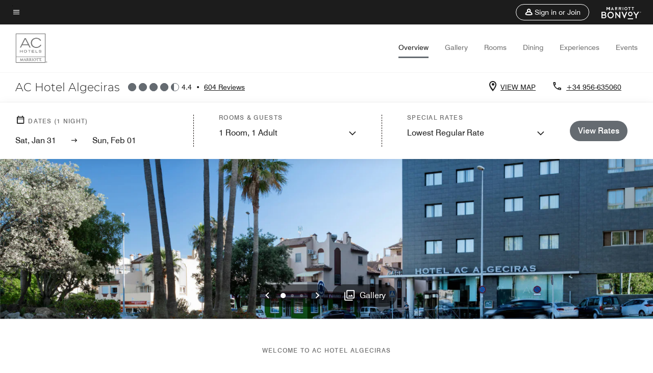

--- FILE ---
content_type: text/html; charset=utf-8
request_url: https://www.marriott.com/en-us/hotels/aeial-ac-hotel-algeciras/overview/
body_size: 54263
content:
<!DOCTYPE html><html lang="en-US"><head><script type="text/javascript" src="https://www.marriott.com/resources/3a443eef22406f938b23f5e9f0ee55b0f0aafa2feb045" async ></script><script>var Pipe=(function(n,e){function t(){for(var n,e=c.length-1;e>=0;e--)if((n=c[e]).hasAttribute("data-pipe"))return n.removeAttribute("data-pipe"),n}function o(){0!==l.length||!n.readyState||"complete"!==n.readyState&&"interactive"!==n.readyState||v.onDone()}function r(n){return null!=n&&"object"==typeof n&&"function"==typeof n.then}function i(n,e,t,i){v.onBeforeInit(t,i);var a=n(e),f=function(){l.pop(),v.onAfterInit(t,i),o(t)};r(a)?a.then(f).catch(f):f()}function a(n,t){!1 in e||p.push({name:n,duration:Number(t),entryType:"tailor",startTime:e.now()||Date.now()-e.timing.navigationStart})}function f(n){return function(e){v[n]=e}}var u={},d={},c=n.getElementsByTagName("script"),l=[],p=[],s=function(){},v={onStart:s,onBeforeInit:s,onAfterInit:s,onDone:s},z=[];return{placeholder:function(n){u[n]=t()},start:function(n,e,o){d[n]=t(),e&&(l.push(n),v.onStart(o,n),!function(n,t,c){if(z.indexOf(e)!==-1)return !1;z.push(e);window.addEventListener("DOMContentLoaded",function(){if(n.getElementById(c))return !1;var r=n.createElement(t);(r.id=c),(r.defer=!0),(r.src=e),n.body.appendChild(r);})}(document,"script","esm-"+n))},end:function(n,e,r){var a,f=u[n],c=d[n],p=t(),s=c;if(f){do{a=s,s=s.nextSibling,f.parentNode.insertBefore(a,f)}while(a!==p);f.parentNode.removeChild(f)}for(a=c.nextSibling;a&&1!==a.nodeType;)a=a.nextSibling;a===p&&(a=void 0),c.parentNode.removeChild(c),p.parentNode.removeChild(p),e&&function(b){b=b&&b.__esModule?b["default"]:b;if("function"!=typeof b)return l.pop(),v.onBeforeInit(r,n),v.onAfterInit(r,n),void o();i(b,a,r,n)}(e);},loadCSS:/* @preserve - loadCSS: load a CSS file asynchronously. [c]2016 @scottjehl, Filament Group, Inc. Licensed MIT */function(e){function t(e){if(n.body)return e();setTimeout(function(){t(e)})}function o(){i.addEventListener&&i.removeEventListener("load",o),i.media="all"}var r,i=n.createElement("link"),a=(n.body||n.getElementsByTagName("head")[0]).childNodes;r=a[a.length-1];var f=n.styleSheets;i.rel="stylesheet",i.href=e,i.media="only x",t(function(){r.parentNode.insertBefore(i,r.nextSibling)});var u=function(n){for(var e=i.href,t=f.length;t--;)if(f[t].href===e)return n();setTimeout(function(){u(n)})};return i.addEventListener&&i.addEventListener("load",o),i.onloadcssdefined=u,u(o),i},onStart:f("onStart"),onBeforeInit:f("onBeforeInit"),onAfterInit:f("onAfterInit"),onDone:function(n){var e=v.onDone;v.onDone=function(){e(),n()}},addPerfEntry:a,addTTFMPEntry:function(n){a("ttfmp",n)},getEntries:function(){return p}}})(window.document,window.performance);</script>
<script src="/hybrid-presentation/api/v1/datalayer?localeKey=en_US"></script>
    

    <meta charset="UTF-8">
    




    
<script defer="defer" type="text/javascript" src="https://rum.hlx.page/.rum/@adobe/helix-rum-js@%5E2/dist/rum-standalone.js" data-routing="env=prod,tier=publish,ams=Marriott Intl. Administrative Services, Inc (Sites)"></script>
<link rel="preload" as="style" href="/etc.clientlibs/mcom-hws/clientlibs/clientlib-base.min.569a20d572bd560535b3c0a54ddfbdfc.css" type="text/css">



    
    
<link rel="preload" as="style" href="/etc.clientlibs/mcom-hws/clientlibs/clientlib-firstpaint.min.31a19919171bb9c7bf886833d239201c.css" type="text/css">




    
<link rel="preload" as="style" href="/etc.clientlibs/mcom-hws/clientlibs/clientlib-sitev2.min.1486b53275f6380ed036a54eba108415.css" type="text/css">



    
        <link rel="preload" as="style" href="/etc.clientlibs/mcom-common/components/content/glide-js/v1/glide-js/clientlibs.e782746bfe9d9371679a65a63424c8d1.css" type="text/css">
    

    

    <link media="(max-width: 564px)" href="https://cache.marriott.com/content/dam/marriott-renditions/AEIAL/aeial-exterior-9586-sq.jpg?output-quality=70&amp;interpolation=progressive-bilinear&amp;downsize=564px:*" rel="preload" as="image">
	<link media="(min-width: 565px) and (max-width: 767px)" href="https://cache.marriott.com/content/dam/marriott-renditions/AEIAL/aeial-exterior-9586-sq.jpg?output-quality=70&amp;interpolation=progressive-bilinear&amp;downsize=800px:*" rel="preload" as="image">
	<link media="(min-width: 768px) and (max-width: 991px)" href="https://cache.marriott.com/content/dam/marriott-renditions/AEIAL/aeial-exterior-9586-hor-wide.jpg?output-quality=70&amp;interpolation=progressive-bilinear&amp;downsize=992px:*" rel="preload" as="image">
	<link media="(min-width: 992px) and (max-width: 1199.99px)" href="https://cache.marriott.com/content/dam/marriott-renditions/AEIAL/aeial-exterior-9586-hor-pano.jpg?output-quality=70&amp;interpolation=progressive-bilinear&amp;downsize=1200px:*" rel="preload" as="image">
	<link media="(min-width: 1200px) and (max-width: 1600px)" href="https://cache.marriott.com/content/dam/marriott-renditions/AEIAL/aeial-exterior-9586-hor-pano.jpg?output-quality=70&amp;interpolation=progressive-bilinear&amp;downsize=1600px:*" rel="preload" as="image">
	<link media="(min-width: 1601px) and (max-width: 1920px)" href="https://cache.marriott.com/content/dam/marriott-renditions/AEIAL/aeial-exterior-9586-hor-pano.jpg?output-quality=70&amp;interpolation=progressive-bilinear&amp;downsize=1920px:*" rel="preload" as="image">
	<link media="(min-width: 1921px)" href="https://cache.marriott.com/content/dam/marriott-renditions/AEIAL/aeial-exterior-9586-hor-feat.jpg?output-quality=70&amp;interpolation=progressive-bilinear&amp;downsize=1920px:*" rel="preload" as="image">
    <title>AC Hotel Algeciras | AC Hotels</title>
    <link rel="icon" href="https://cache.marriott.com/Images/Mobile/MC_Logos/MarriottApple57x57.png" type="image/x-icon">
    
    	<link rel="alternate" hreflang="x-default" href="https://www.marriott.com/en-us/hotels/aeial-ac-hotel-algeciras/overview/">
    	<link rel="alternate" href="https://www.marriott.com/en-us/hotels/aeial-ac-hotel-algeciras/overview/" hreflang="en-us">
    
    	
    	<link rel="alternate" href="https://www.marriott.com/es/hotels/aeial-ac-hotel-algeciras/overview/" hreflang="es">
    
    
    
    <meta name="description" content="Come to our AC Hotel in Algeciras and enjoy Costa de la Luz: beach, tourism, nature, business and much more in the province of Cadiz.">
    
    <meta http-equiv="X-UA-Compatible" content="IE=edge">
    <meta name="apple-mobile-web-app-capable" content="yes">
    <meta name="mobile-web-app-capable" content="yes">
    <meta name="apple-mobile-web-app-status-bar-style" content="black">
    <meta name="template" content="marriott-hws-core-content-page">
    <meta name="viewport" content="width=device-width, initial-scale=1">
    <meta http-equiv="Content-Security-Policy" content="upgrade-insecure-requests">
    <link rel="canonical" href="https://www.marriott.com/en-us/hotels/aeial-ac-hotel-algeciras/overview/">
    

	
    <meta property="og:image" content="https://cache.marriott.com/content/dam/marriott-renditions/AEIAL/aeial-exterior-9586-hor-wide.jpg?output-quality=70&amp;interpolation=progressive-bilinear&amp;downsize=1336px:*">
    <meta property="og:title" content="AC Hotel Algeciras | AC Hotels">
    <meta property="og:description" content="Come to our AC Hotel in Algeciras and enjoy Costa de la Luz: beach, tourism, nature, business and much more in the province of Cadiz.">
    <meta property="og:url" content="https://www.marriott.com/en-us/hotels/aeial-ac-hotel-algeciras/overview/">
    <meta property="og:locale" content="en_US">
    <meta property="og:site_name" content="Marriott Bonvoy">
    <meta property="og:latitude" content="36.1429100">
    <meta property="og:longitude" content="-5.4483500">
    <meta property="og:type" content="website">

    <meta name="twitter:card" content="summary_large_image">
    <meta name="twitter:site" content="@MarriottIntl">
    <meta name="twitter:title" content="AC Hotel Algeciras | AC Hotels">
    <meta name="twitter:description" content="Come to our AC Hotel in Algeciras and enjoy Costa de la Luz: beach, tourism, nature, business and much more in the province of Cadiz.">
    <meta name="twitter:image:src" content="https://cache.marriott.com/content/dam/marriott-renditions/AEIAL/aeial-exterior-9586-hor-wide.jpg?output-quality=70&amp;interpolation=progressive-bilinear&amp;downsize=1336px:*">



    
    

    




    
    
        
    
<script type="text/javascript" src="/etc.clientlibs/mcom-hws/clientlibs/clientlib-firstpaint.min.0c74ed8c18eb7ca7f37d87fb796b84b4.js" defer="" fetchpriority="high"></script>


    























<script>
        window.recentlyViewedProperty = {
            config: {
                maxCachedPropertiesLimit: "10",
                maxCachedPropertiesTab: "2",
                maxCachedPropertiesDesktop: "3",
                maxCachedPropertiesMobile: "2",
                maxCachedDaysLimit: "60"
            },
            recentlyViewedProperties: {
                name: "AC Hotel Algeciras",
                address: "Ctra. del Rinconcillo esq. C\/ Hnos.Portilla, Algeciras, Spain, 11204",
                marshaCode: "aeial",
                imageUrl: "https:\/\/cache.marriott.com\/content\/dam\/marriott\u002Drenditions\/AEIAL\/aeial\u002Dexterior\u002D9586\u002Dhor\u002Dfeat.jpg?output\u002Dquality=70\x26interpolation=progressive\u002Dbilinear\x26downsize=100px:*",
                latitude: "36.1429100",
                longitude: "\u002D5.4483500",
                marshaBrandCode: "ar",
                postalAddress: "11204",
                state: "",
                country: "Spain"
            }
        };
        window.__TRANSLATED__BV_JS__ = {
            reviews: "Reviews",
            showMoreReviewsCTA: "Show More Reviews",
            guestReviewsCTA: "GUEST REVIEWS",
            readWhatGuestsText: "Read what guests had to say on their online satisfaction survey, completed after a confirmed stay",
            ratingsSummaryText: "Ratings Summary",
            wasItHelpfulText: "Was it helpful?",
            ratingSummaryToolTipText: "Ratings are compiled based on customer ratings provided in satisfaction surveys after guests have completed their stay.",
            responseFromText: "Response From Hotel",
            staffText: "Staff"
        };
        window.__HWS_AEM__ = {
            dateFormat: "ddd, MMM DD",
            flexibleDateFormat: "MMMM YYYY",
            localDateFormat: "MM\/DD\/YYYY",
            weekNameFormatForCalendar: "ddd"
        };
</script>
<!-- /*Hybrid JS libraries */-->

    
        
        <script data-pipe>Pipe.start(0)</script><script>window.__INITIAL_STATE__ = {};</script><style data-styled="true" data-styled-version="5.3.11">@font-face{font-family:Swiss-721-Condense;font-style:normal;font-weight:700;font-display:swap;src:url(//cache.marriott.com/aka-fonts/MarriottDigital/swiss/Swiss721BT-BoldCondensed.woff2) format('woff2'),url(//cache.marriott.com/aka-fonts/MarriottDigital/swiss/Swiss721BT-BoldCondensed.woff) format('woff');font-display:fallback;}/*!sc*/
@font-face{font-family:Swiss-721-Condense;font-style:normal;font-weight:900;font-display:swap;src:url(//cache.marriott.com/aka-fonts/MarriottDigital/swiss/Swiss721BT-BlackCondensed.woff2) format('woff2'),url(//cache.marriott.com/aka-fonts/MarriottDigital/swiss/Swiss721BT-BlackCondensed.woff) format('woff');font-display:fallback;}/*!sc*/
@font-face{font-family:Swiss721-BT;font-style:normal;font-weight:500;font-display:swap;src:url(//cache.marriott.com/aka-fonts/MarriottDigital/swiss/Swiss721BT-Medium.woff2) format('woff2'),url(//cache.marriott.com/aka-fonts/MarriottDigital/swiss/Swiss721BT-Medium.woff) format('woff');font-display:fallback;}/*!sc*/
@font-face{font-family:Swiss721-BT;font-style:normal;font-weight:400;font-display:swap;src:url(//cache.marriott.com/aka-fonts/MarriottDigital/swiss/Swiss721BT-Regular.woff2) format('woff2'),url(//cache.marriott.com/aka-fonts/MarriottDigital/swiss/Swiss721BT-Regular.woff) format('woff');font-display:fallback;}/*!sc*/
@font-face{font-family:Swiss721-BT-Medium;font-style:normal;font-weight:500;font-display:swap;src:url(//cache.marriott.com/aka-fonts/MarriottDigital/swiss/Swiss721BT-Medium.woff2) format('woff2'),url(//cache.marriott.com/aka-fonts/MarriottDigital/swiss/Swiss721BT-Medium.woff) format('woff');font-display:fallback;}/*!sc*/
@font-face{font-family:Swiss721-BT-Regular;font-style:normal;font-weight:400;font-display:swap;src:url(//cache.marriott.com/aka-fonts/MarriottDigital/swiss/Swiss721BT-Regular.woff2) format('woff2'),url(//cache.marriott.com/aka-fonts/MarriottDigital/swiss/Swiss721BT-Regular.woff) format('woff');font-display:fallback;}/*!sc*/
@font-face{font-family:MarriottIconsNew;font-style:normal;font-weight:500;font-display:swap;src:url(//cache.marriott.com/aka-fonts/mi-icons/mi-icons.woff2) format('woff2'),url(//cache.marriott.com/aka-fonts/mi-icons/mi-icons.woff) format('woff');font-display:fallback;}/*!sc*/
@font-face{font-family:BrandLogoIcons;font-style:normal;font-weight:500;font-display:swap;src:url(//cache.marriott.com/aka-fonts/mi-brand-logo-icons/mi-brand-logo-icons.woff2) format('woff2'),url(//cache.marriott.com/aka-fonts/mi-brand-logo-icons/mi-brand-logo-icons.woff) format('woff');font-display:fallback;}/*!sc*/
*{box-sizing:border-box;}/*!sc*/
html,body{border:0;font-size:100%;margin:0;padding:0;vertical-align:baseline;-webkit-scroll-behavior:smooth;-moz-scroll-behavior:smooth;-ms-scroll-behavior:smooth;scroll-behavior:smooth;}/*!sc*/
[class*="mi-icon-"]:before{display:inline-block;font-family:MarriottIconsNew;position:relative;-webkit-font-smoothing:antialiased;-moz-osx-font-smoothing:grayscale;}/*!sc*/
.mi-icon-book:before{content:"\e957";}/*!sc*/
.mi-icon-dropdown-down:before{content:"\e932";}/*!sc*/
.mi-icon-dropdown-up:before{content:"\e93a";}/*!sc*/
.mi-icon-plus:before{content:"\e95e";}/*!sc*/
.mi-icon-minus:before{content:"\e951";}/*!sc*/
.mi-icon-check:before{content:"\e92c";}/*!sc*/
.mi-icon-back-arrow-cropped:before{content:"\e929";}/*!sc*/
.mi-icon-right-arrow:before{content:"\e922";}/*!sc*/
.mi-icon-arrow-left:before{content:"\e921";}/*!sc*/
.mi-icon-arrow-right-cropped:before{content:"\e924";}/*!sc*/
.mi-icon-hour-guarantee:before{content:"\e915";}/*!sc*/
.mi-icon-location:before{content:"\e900";}/*!sc*/
.mi-icon-clock:before{content:"\e901";}/*!sc*/
.mi-icon-nearby:before{content:"\e9a5";}/*!sc*/
.mi-icon-cancel:before{content:"\e92b";}/*!sc*/
.mi-icon-search:before{content:"\e961";}/*!sc*/
.mi-icon-close:before{content:"\e92d";}/*!sc*/
.mi-icon-filter:before{content:"\e941";}/*!sc*/
.mi-icon-phone:before{content:"\e95d";}/*!sc*/
.mi-icon-website:before{content:"\e968";}/*!sc*/
.mi-icon-city:before{content:"\e986";}/*!sc*/
.mi-icon-info:before{content:"\e94a";}/*!sc*/
.mi-icon-forward-arrow:before{content:"\e942";}/*!sc*/
.mi-icon-arrow-up:before{content:"\e925";}/*!sc*/
.mi-icon-arrow-down:before{content:"\e932";}/*!sc*/
.h-r-label-form-field{display:block;text-transform:uppercase;font-size:0.75rem;font-weight:500;-webkit-letter-spacing:0;-moz-letter-spacing:0;-ms-letter-spacing:0;letter-spacing:0;line-height:1rem;-webkit-letter-spacing:0.08125rem;-moz-letter-spacing:0.08125rem;-ms-letter-spacing:0.08125rem;letter-spacing:0.08125rem;color:#231c19;font-family:Swiss721-BT-Medium,Helvetica,Arial,sans-serif;}/*!sc*/
@media screen and (min-width:48rem){.h-r-label-form-field{color:#767676;}}/*!sc*/
.h-r-form-field-txt{color:#767676;font-family:Swiss721-BT-Regular,Helvetica,Arial,sans-serif;font-size:1.125rem;-webkit-letter-spacing:0;-moz-letter-spacing:0;-ms-letter-spacing:0;letter-spacing:0;line-height:1.25rem;font-family:Swiss721-BT-Medium,Helvetica,Arial,sans-serif;}/*!sc*/
@media screen and (min-width:48rem){.h-r-form-field-txt{font-family:Swiss721-BT-Regular,Helvetica,Arial,sans-serif;font-size:1.125rem;-webkit-letter-spacing:0;-moz-letter-spacing:0;-ms-letter-spacing:0;letter-spacing:0;line-height:1.5rem;color:#231c19;}}/*!sc*/
@media (min-width:62rem){.h-r-form-field-txt{font-family:Swiss721-BT-Regular,Helvetica,Arial,sans-serif;font-size:1.375rem;-webkit-letter-spacing:0;-moz-letter-spacing:0;-ms-letter-spacing:0;letter-spacing:0;line-height:1.625rem;}}/*!sc*/
.h-r-form-field-txt-small{font-family:Swiss721-BT-Regular,Helvetica,Arial,sans-serif;font-size:0.875rem;-webkit-letter-spacing:0;-moz-letter-spacing:0;-ms-letter-spacing:0;letter-spacing:0;line-height:1.5rem;}/*!sc*/
.h-r-body-txt-medium{font-family:Swiss721-BT-Regular,Helvetica,Arial,sans-serif;font-size:0.875rem;-webkit-letter-spacing:0;-moz-letter-spacing:0;-ms-letter-spacing:0;letter-spacing:0;line-height:1rem;}/*!sc*/
.sr-only{position:absolute;width:0.0625rem;height:0.0625rem;padding:0;margin:-0.0625rem;overflow:hidden;-webkit-clip:rect(0,0,0,0);clip:rect(0,0,0,0);border:0;}/*!sc*/
.h-r-cta-primary-black{font-family:Swiss721-BT,Helvetica,Arial,sans-serif;font-size:1.125rem;font-weight:500;-webkit-letter-spacing:0;-moz-letter-spacing:0;-ms-letter-spacing:0;letter-spacing:0;line-height:1.25rem;text-align:center;border-radius:1.625rem;box-shadow:0 0.25rem 1.25rem 0 rgba(0,0,0,0.07);-webkit-text-decoration:none;text-decoration:none;display:inline-block;box-shadow:none;color:#ffffff;background-color:#231c19;padding:1rem 1.25rem;border:none;}/*!sc*/
@media screen and (min-width:48rem){.h-r-cta-primary-black{font-family:Swiss721-BT-Medium,Helvetica,Arial,sans-serif;}}/*!sc*/
@media (min-width:62rem){.h-r-cta-primary-black{font-size:0.875rem;line-height:1rem;}}/*!sc*/
.h-r-cta-primary-black:hover{-webkit-text-decoration:none;text-decoration:none;}/*!sc*/
@media screen and (min-width:48rem){.h-r-cta-primary-black{border-radius:1.4375rem;}}/*!sc*/
@media screen and (min-width:48rem){.h-r-cta-primary-black{background:#000000;padding:0.875rem 0.75rem;font-size:1.125rem;line-height:1.125rem;}}/*!sc*/
.h-r-cta-primary-white{font-family:Swiss721-BT,Helvetica,Arial,sans-serif;font-size:1.125rem;font-weight:500;-webkit-letter-spacing:0;-moz-letter-spacing:0;-ms-letter-spacing:0;letter-spacing:0;line-height:1.25rem;text-align:center;border-radius:1.625rem;box-shadow:0 0.25rem 1.25rem 0 rgba(0,0,0,0.07);-webkit-text-decoration:none;text-decoration:none;display:inline-block;box-shadow:none;color:#000000;background:#ffffff;width:100%;padding:1rem 0.75rem 1rem;border:none;}/*!sc*/
@media screen and (min-width:48rem){.h-r-cta-primary-white{font-family:Swiss721-BT-Medium,Helvetica,Arial,sans-serif;}}/*!sc*/
@media (min-width:62rem){.h-r-cta-primary-white{font-size:0.875rem;line-height:1rem;}}/*!sc*/
.h-r-cta-primary-white:hover{-webkit-text-decoration:none;text-decoration:none;}/*!sc*/
@media screen and (min-width:48rem){.h-r-cta-primary-white{border-radius:1.4375rem;}}/*!sc*/
.h-r-cta-secondary-white{font-family:Swiss721-BT,Helvetica,Arial,sans-serif;font-size:1.125rem;font-weight:500;-webkit-letter-spacing:0;-moz-letter-spacing:0;-ms-letter-spacing:0;letter-spacing:0;line-height:1.25rem;text-align:center;border-radius:1.625rem;box-shadow:0 0.25rem 1.25rem 0 rgba(0,0,0,0.07);-webkit-text-decoration:none;text-decoration:none;display:inline-block;box-shadow:none;color:#000000;background:#fcfcfc;border:0.09375rem solid #000000;padding:0.6875rem 0.75rem 0.8125rem;width:auto;}/*!sc*/
@media screen and (min-width:48rem){.h-r-cta-secondary-white{font-family:Swiss721-BT-Medium,Helvetica,Arial,sans-serif;}}/*!sc*/
@media (min-width:62rem){.h-r-cta-secondary-white{font-size:0.875rem;line-height:1rem;}}/*!sc*/
.h-r-cta-secondary-white:hover{-webkit-text-decoration:none;text-decoration:none;}/*!sc*/
@media screen and (min-width:48rem){.h-r-cta-secondary-white{border-radius:1.4375rem;}}/*!sc*/
@media screen and (min-width:48rem){.h-r-cta-secondary-white{font-size:0.875rem;line-height:1rem;}}/*!sc*/
.link-white{color:#ffffff;font-size:0.8125rem;line-height:1rem;font-family:Swiss721-BT-Medium,Helvetica,Arial,sans-serif;background:none;border:none;}/*!sc*/
.link-white:hover{cursor:pointer;-webkit-text-decoration:underline;text-decoration:underline;}/*!sc*/
.h-r-center-item{display:-webkit-box;display:-webkit-flex;display:-ms-flexbox;display:flex;-webkit-box-pack:center;-webkit-justify-content:center;-ms-flex-pack:center;justify-content:center;-webkit-align-items:center;-webkit-box-align:center;-ms-flex-align:center;align-items:center;}/*!sc*/
.custom-scrollbar::-webkit-scrollbar{width:0.3125rem;}/*!sc*/
.custom-scrollbar::-webkit-scrollbar-track{background:#ffffff;border-radius:0.125rem;margin:0.75rem 0;}/*!sc*/
.custom-scrollbar::-webkit-scrollbar-thumb{background-color:#c0c0c0;border-radius:0.125rem;}/*!sc*/
.custom-scrollbar::-webkit-scrollbar-thumb:hover{background:#878787;}/*!sc*/
.MuiAutocomplete-clearIndicator{visibility:hidden;}/*!sc*/
.MuiAutocomplete-endAdornment{position:absolute;}/*!sc*/
@media screen and (min-width:48rem){.blue-outline button:focus,.blue-outline input:focus + span{outline:0.125rem solid #065AF6;outline-offset:0.625rem;}}/*!sc*/
data-styled.g1[id="sc-global-hgGgbt1"]{content:"sc-global-hgGgbt1,"}/*!sc*/
</style><script data-pipe>Pipe.end(0)</script>
        <script data-pipe>Pipe.start(1)</script><script data-pipe>Pipe.end(1)</script>
    

    



    
<script type="text/javascript" src="/etc.clientlibs/mcom-hws/clientlibs/clientlib-hws-jquery.min.2f2d95e744ccc86178213cdf8a44f478.js" async=""></script>

     

	<script type="text/javascript">
    if (window.document.documentMode) {
  // Object.assign() - Polyfill For IE 

  if (typeof Object.assign != 'function') {
 
  Object.defineProperty(Object, "assign", {
    value: function assign(target, varArgs) { 
      'use strict';
      if (target == null) { 
        throw new TypeError('Cannot convert undefined or null to object');
      }
      var to = Object(target);
      for (var index = 1; index < arguments.length; index++) {
        var nextSource = arguments[index];
        if (nextSource != null) { 
          for (var nextKey in nextSource) {
            if (Object.prototype.hasOwnProperty.call(nextSource, nextKey)) {
              to[nextKey] = nextSource[nextKey];
            }
          }
        }
      }
      return to;
    },
    writable: true,
    configurable: true
  });
}
}
    	 var dataLayer = Object.assign({}, dataLayer, {
          "env_gdpr": "true",
          "env_ccpa": "true",
          "env_marketing": "true",
          "mrshaCode": "aeial",
          "prop_marsha_code": "AEIAL",
          "site_id": "US",
          "env_site_id": "US",          
          "brwsrLang": "en-us",
          "device_language_preferred": "en-us",
          "brndCode":"AR",
          "hotelLoc":"Algeciras,Spain",
          "prop_address_city":"Algeciras",
          "prop_address_state_name":"",
          "prop_address_state_abbr":"",
          "prop_address_city_state_country":"Algeciras||ES",
          "prop_address_country_abbr":"ES",
          "prop_address_lat_long":"36.1429100,-5.4483500",
          "prop_brand_code":"AR",
          "prop_brand_name":"AC Hotels by Marriott",
          "prop_is_ers":"false",
          "page_data_layer_ready":"true",
          "prop_name":"AC Hotel Algeciras",
          "env_is_prod":"true",
          "prop_hws_tier":"Core",
		  "prop_brand_tier":"Select",
          "env_date_time":"2026-01-31 01:30",
          "env_site_name": "https://www.marriott.com/",
          "env_platform":"AEM-prod",
          "prop_hws_page":"overview",
          "prop_currency_type":"EUR"
        });
    </script>
    
	    <script>
			(function(dataLayer){function getAkamaiBrowserLocation(){var req=new XMLHttpRequest();req.open('GET',document.location,!1),req.send(null);var headers=req.getResponseHeader('browser-akamai-loc-country');;window.__HWS_HEADER__ = {}; window.__HWS_HEADER__["x-request-id"]=req.getResponseHeader("x-request-id");return headers!=null&&headers!==void 0?headers.toUpperCase():void 0;}dataLayer.browser_akamai_loc_country= window.dataLayer.browser_akamai_loc_country?window.dataLayer.browser_akamai_loc_country:(window._satellite && window._satellite.getVar('browser_akamai_loc_country')) ? (window._satellite && window._satellite.getVar('browser_akamai_loc_country')):getAkamaiBrowserLocation();}(window.dataLayer||{}));
	    if(!window.dataLayer.browser_akamai_loc_country && window._satellite && window._satellite.getVar('browser_akamai_loc_country')){window.dataLayer.browser_akamai_loc_country = window._satellite && window._satellite.getVar('browser_akamai_loc_country')}
      </script>
    

		<script>
  			(function(g,b,d,f){(function(a,c,d){if(a){var e=b.createElement("style");e.id=c;e.innerHTML=d;a.appendChild(e)}})(b.getElementsByTagName("head")[0],"at-body-style",d);setTimeout(function(){var a=b.getElementsByTagName("head")[0];if(a){var c=b.getElementById("at-body-style");c&&a.removeChild(c)}},f)})(window,document,".header {opacity: 0 !important}",3E3);
		</script>



    
	    
	    
		
			<script src="//assets.adobedtm.com/launch-EN1ce795381cea451fa40478e502ecce2f.min.js" async=""></script>
	    
	    
    



    <script id="unap-schema-json" class="unap-schema-json" type="application/ld+json">
        {"@context":"https://schema.org","@type":"Hotel","name":"AC Hotel Algeciras","@id:":"https://www.marriott.com/en-us/hotels/aeial-ac-hotel-algeciras/overview/","image":"https://cache.marriott.com/content/dam/marriott-digital/ar/emea/hws/a/aeial/en_us/photo/unlimited/assets/aeial-exterior-9586.jpg","description":"The AC Hotel Algeciras is located next to the northern access to Algeciras, which is less than 10 minutes from the historical center. A great alternative to disconnect from the routine.Our hotel in Algeciras has rooms that offer maximum comfort and functionality. All of them have plasma TV, comfortable beds, minibar and private bathroom. In addition, the hotel has free WiFi connection in all rooms and common areas. The meeting rooms are also here for any kind of celebration, whether family or a professional event, adapted to your needs.AC Hotel Algeciras has an AC Lounge on the ground floor, where you can work, reunite with people and enjoy local dishes and tapas. Our hotel in Algeciras has a fully equipped Fitness Room  and more facilities, such as parking and AC Store for the perfect stay in the province of Cadiz. The restaurant will be CLOSED from December 24th, 2025 to January 3dh, 2026","address":{"@type":"PostalAddress","streetAddress":"Ctra. del Rinconcillo esq. C/ Hnos.Portilla","addressLocality":"Algeciras","addressRegion":"","addressCountry":"Spain","postalCode":"11204"},"telephone":"+34 956-635060 ","checkinTime":"15:00","checkoutTime":"12:00","paymentAccepted":"Credit Cards","priceRange":"$ Rates Vary (Book Directly with Marriott Bonvoy to Get the Best Rates)","url":"https://www.marriott.com/en-us/hotels/aeial-ac-hotel-algeciras/overview/","hasMap":"https://www.google.com/maps/search/?api=1&query=36.1429100,-5.4483500","parentOrganization":{"@type":"Organization","name":"Marriott International, Inc","url":"https://www.marriott.com/default.mi"}}
    </script>





    <script id="faq-schema-json" type="application/ld+json" data-faq-page="overview">
        {"@context":"https://schema.org","@type":"FAQPage","@id":"https://www.marriott.com/en-us/hotels/aeial-ac-hotel-algeciras/overview/#FAQ","mainEntity":[{"@type":"Question","name":"What are the check-in and check-out times at AC Hotel Algeciras?","acceptedAnswer":{"@type":"Answer","text":"The check-in time at AC Hotel Algeciras is 3:00 pm and the check-out time is 12:00 pm."}},{"@type":"Question","name":"Does AC Hotel Algeciras allow pets?","acceptedAnswer":{"@type":"Answer","text":"The pet policy at AC Hotel Algeciras is: ; [Pets Not Allowed]"}},{"@type":"Question","name":"What are the parking options at AC Hotel Algeciras?","acceptedAnswer":{"@type":"Answer","text":"The parking options at AC Hotel Algeciras are: ; [Off-Site Parking: Rosario 0.2 KM]"}},{"@type":"Question","name":"What property amenities are available at AC Hotel Algeciras?","acceptedAnswer":{"@type":"Answer","text":"The property amenities at AC Hotel Algeciras are: ; [Sustainability, Complimentary Wi-Fi, Restaurant, Fitness Center, Business Center, Meeting Space, Convenience Store, On-Site Laundry, Room Service, Wake-Up Calls, Daily Housekeeping, Mobile Key, Service Request]"}},{"@type":"Question","name":"Does AC Hotel Algeciras have in-room Wi-Fi?","acceptedAnswer":{"@type":"Answer","text":"Yes, AC Hotel Algeciras has in-room Wi-Fi available to hotel guests. Marriott Bonvoy members receive complimentary in-room Internet access when they book direct. Sign up for Marriott Bonvoy for free as you complete your AC Hotel Algeciras booking."}},{"@type":"Question","name":"What is the closest airport near AC Hotel Algeciras?","acceptedAnswer":{"@type":"Answer","text":"The closest airport near AC Hotel Algeciras is Gibraltar International Airport (GIB). GIB is located approximately 20.0 KM from the hotel."}},{"@type":"Question","name":"Does AC Hotel Algeciras have electric vehicle charging stations?","acceptedAnswer":{"@type":"Answer","text":"No, AC Hotel Algeciras does not have electric vehicle charging stations."}},{"@type":"Question","name":"Does AC Hotel Algeciras offer free breakfast?","acceptedAnswer":{"@type":"Answer","text":"No, AC Hotel Algeciras does not offer free breakfast."}}]}
    </script>

<!--  Added for showing reviews/ratings on Photos page -->


    
        <script id="breadcrumb-schema-json" type="application/ld+json">
            {"@context":"https://schema.org","@type":"BreadcrumbList","itemListElement":[{"@type":"ListItem","position":1,"name":"Marriott Bonvoy","item":"https://www.marriott.com/default.mi"},{"@type":"ListItem","position":2,"name":"Spain","item":"https://www.marriott.com/en-us/destinations/spain.mi"},{"@type":"ListItem","position":3,"name":"Algeciras","item":"https://www.marriott.com/en-us/destinations/spain/algeciras.mi"},{"@type":"ListItem","position":4,"name":"AC Hotel Algeciras"}]}
        </script>
    




    
    
    

    

    
    



    
    



    

    

    
    
<script>const ak_sgnl = '4a917'; console.log(ak_sgnl);</script></head>
    <body data-comp-prefix="app-js__" class=" core-content-page core-page generic-page page basicpage  marriott-aem CoreTemplate   show-header-skeleton  brandCode_AR SelectBrandGlobal  no-badge" id="core-content-page-9df288a984" style="width: 100%;">
    





    
<link rel="stylesheet" href="/etc.clientlibs/mcom-hws/clientlibs/clientlib-base.min.569a20d572bd560535b3c0a54ddfbdfc.css" type="text/css">




    
    
<link rel="stylesheet" href="/etc.clientlibs/mcom-hws/clientlibs/clientlib-firstpaint.min.31a19919171bb9c7bf886833d239201c.css" type="text/css">





    
<link rel="stylesheet" href="/etc.clientlibs/mcom-hws/clientlibs/clientlib-sitev2.min.1486b53275f6380ed036a54eba108415.css" type="text/css">




    
    
<link rel="stylesheet" href="/etc.clientlibs/mcom-hws/clientlibs/clientlib-sign-in.min.ef47ab20719059819fd46b0afcc6939b.css" type="text/css">





    
        <link rel="stylesheet" href="/etc.clientlibs/mcom-common/components/content/glide-js/v1/glide-js/clientlibs.e782746bfe9d9371679a65a63424c8d1.css">
    

    


<link rel="stylesheet" href="https://www.marriott.com/mi-assets/mi-global/brand-framework/brand-config.AR.css" type="text/css">


    <svg role="img" alt="icon" width="0" class="svg-icon" height="0" style="position:absolute">
        <defs>
            
            
            
                




                



                </defs></svg><div class="page-wrap">
                    


<div class="data-page page basicpage">




    
    
    <div class="global-nav">
<div class="m-header global-nav app-js__global-nav marriott-aem global-nav__background" data-api-endpoint="/hybrid-presentation/api/v1/getUserDetails">
    <div class="global-nav-top">
        <div class="global-nav-top__container">
            <div class="global-nav-color-scheme-container color-scheme2">
                
                <div class="global-nav-top__container__bg  max-width-1920 w-100 m-auto d-flex flex-wrap flex-row justify-content-between align-items-center px-3 px-xl-4 py-2">
                    <div class="custom_click_track global-nav-top-left" data-custom_click_track_value="HWS Global Bonvoy Nav|Hamburger Button|internal">
                        <a href="#main" class="hide-from__screen skipToMain">Skip to
                            main content</a>
                        <button class="global-nav-global-menu-link p-0" aria-expanded="false">
                            <span class="icon-menu"></span>
                            <span class="sr-only">Menu text</span>
                        </button>
                    </div>
                    <div class="global-nav-top-right d-flex justify-content-between align-items-center">
                        
                            
                                <ul class="standard inverse">
                                    <li class="m-header__sign-in t-global-nav-items font-nav-items" data-sign-in-text="Sign In,">
                                        <a href="#" role="button" class="m-button-s m-button-secondary m-header__btn m-header__top-nav-btn m-dialog-btn custom_click_track m-header__top-nav-btn d-flex justify-content-between align-items-center px-3 py-2" aria-label="Sign in or Join" data-dialog-id="m-header-signin-dialog-header" data-overlay-endpoint="/signInOverlay.mi" data-loading-msg="Loading..." data-error-msg="The content could not be loaded" data-location-text="Global Nav" data-click-track-enable="true" data-custom_click_track_value="HWS Global Bonvoy Nav|Sign In|internal" data-sign-in-click-track-enabled="true" data-remembered-user-location="signin_rem_tooltip" data-mytrip-label="My Trips" data-signed-in-user-location="Logged-in User">
                                            <span class="m-header__top-nav-icon icon-round icon-nav---account m-0"></span>
                                            <span class="m-header__top-nav-txt t-font-s d-none d-xl-block ml-1">Sign in or Join</span>
                                        </a>
                                    </li>
                                    <li class="d-none m-header__acnt t-global-nav-items font-nav-items" data-hello-text="Hello,">
                                        <a href="/loyalty/myAccount/default.mi" target="_blank" class="m-header__btn m-header__top-nav-btn custom_click_track m-header__top-nav-btn--account d-flex justify-content-between align-items-center px-3" data-location-text="Logged-in User" data-click-track-enable="true" data-mytrip-label="My Trips" data-custom_click_track_value="Logged-in User|SIGN IN|external">
                                            <span class="m-header__top-nav-icon icon-round icon-nav---account-alt-active icon-inverse m-0"></span>
                                            <span class="d-none d-xl-block t-font-s mx-1">My Account</span>
                                            <span class="icon-external-arrow d-none d-xl-block"></span>
                                        </a>
                                    </li>
                                </ul>
                                <form anonymous-action="/mi/phoenix-account-auth/v1/sessionTimeOut" loggedin-action="/mi/phoenix-account-auth/v1/sessionTimeOut" class="d-none session-timeout">
    <input type="hidden" name="expiredIn" value="1800000">
</form>

                            
                            <a class="p-0 m-0" href="https://www.marriott.com/default.mi" aria-label="Marriott Bonvoy">
                                <div class="t-program-logo-xs icons-fg-color ml-4"></div>
                            </a>
                        
                    </div>
                </div>
            </div>
            

    <div class="global-nav-menu-container color-scheme1">
        <div class="global-nav-main-menu pb-xl-4">
            <div class="global-nav-main-menu__closeSection d-flex justify-content-between align-items-center pl-4 pr-3 pr-xl-4 py-3">
                <span class="icon-clear" tabindex="0" aria-label="menu close button"></span>
                <span class="sr-only">Menu close text</span>
                <a href="https://www.marriott.com/default.mi" class="p-0 m-0 custom_click_track" data-custom_click_track_value="HWS Global Bonvoy Nav | Global Bonvoy Nav - Bonvoy Logo | internal">
                    <div class="t-program-logo-xs" aria-label="Marriott Bonvoy">
                        <span class="sr-only">Marriott Logo</span>
                    </div>
                </a>
            </div>
            <div class="mobileHeaderContent d-xl-none">
                <div class="subNavLinks d-flex d-xl-none px-4 pb-3 pt-3"></div>
            </div>
            <div class="d-flex d-xl-none align-items-center justify-content-center py-4 mb-3">
                <a href="" class="p-0 m-0"><span class="t-program-logo-color-s" aria-label="Marriott Bonvoy"></span>
                    <span class="sr-only">Marriott Logo</span>
                </a>
            </div>
            <div class="global-nav-main-menu__content pl-4 pr-3 pr-xl-4">
                <ul class="pt-4 pb-2">
                    <li class="pb-4">
                        <a href="https://www.marriott.com/search/default.mi" class="global-nav-menu-link d-flex justify-content-between text-left t-subtitle-l">
                            <span>Find &amp; Reserve</span>
                            <span class="icon-arrow-right icon-m d-xl-none"></span>
                        </a>
                    </li>
                
                    <li class="pb-4">
                        <a href="https://www.marriott.com/offers.mi" class="global-nav-menu-link d-flex justify-content-between text-left t-subtitle-l">
                            <span>Special Offers</span>
                            <span class="icon-arrow-right icon-m d-xl-none"></span>
                        </a>
                    </li>
                
                    <li class="pb-4">
                        <a href="https://www.marriott.com/meeting-event-hotels/meeting-planning.mi" class="global-nav-menu-link d-flex justify-content-between text-left t-subtitle-l">
                            <span>Meetings &amp; Events</span>
                            <span class="icon-arrow-right icon-m d-xl-none"></span>
                        </a>
                    </li>
                
                    <li class="pb-4">
                        <a href="https://www.vacationsbymarriott.com/" class="global-nav-menu-link d-flex justify-content-between text-left t-subtitle-l">
                            <span>Vacations</span>
                            <span class="icon-arrow-right icon-m d-xl-none"></span>
                        </a>
                    </li>
                
                    <li class="pb-4">
                        <a href="https://www.marriott.com/brands.mi" class="global-nav-menu-link d-flex justify-content-between text-left t-subtitle-l">
                            <span>Our Brands</span>
                            <span class="icon-arrow-right icon-m d-xl-none"></span>
                        </a>
                    </li>
                
                    <li class="pb-4">
                        <a href="https://www.marriott.com/credit-cards.mi" class="global-nav-menu-link d-flex justify-content-between text-left t-subtitle-l">
                            <span>Our Credit Cards</span>
                            <span class="icon-arrow-right icon-m d-xl-none"></span>
                        </a>
                    </li>
                
                    <li class="pb-4">
                        <a href="https://www.marriott.com/loyalty.mi" class="global-nav-menu-link d-flex justify-content-between text-left t-subtitle-l">
                            <span>About Marriott Bonvoy</span>
                            <span class="icon-arrow-right icon-m d-xl-none"></span>
                        </a>
                    </li>
                
                    <li class="pb-4">
                        <a href="https://careers.marriott.com/" class="global-nav-menu-link d-flex justify-content-between text-left t-subtitle-l">
                            <span>Careers at Marriott</span>
                            <span class="icon-arrow-right icon-m d-xl-none"></span>
                        </a>
                    </li>
                </ul>
                <div class="global-nav-main-menu__content-language-container d-flex flex-row py-4">
                    <button class="languageSelector t-font-s d-flex align-items-center mr-4 mr-xl-3 p-0">
                        <span class="icon-globe mr-2 sr-only"> Language Selector</span>
                        
                            
                            <span class="d-block h-100">English(US)</span>
                        
                            
                            
                        
                    </button>
                    <a class="help t-font-s d-flex align-items-center p-0" href="https://help.marriott.com/s/">
                        <span class="icon-help mr-2"></span>
                        <span class="d-block h-100 help-text">Help</span>
                    </a>
                </div>
            </div>
            <div class="global-nav-main-menu__safetyDetails pl-4 pr-3 pr-xl-4 pt-2 pb-3 pb-xl-0">
                <p class="t-subtitle-m m-0 py-4 global-nav-main-menu__safetyText"></p>
                
            </div>
        </div>
    </div>
    


        </div>
        
        <div class="global-nav-menu-container-placeholder d-xl-none"></div>
    </div>
    
<div class="global-nav__language-container-modal d-none align-items-center w-100">
        <div class="container px-0 px-xl-5">
            <div class="modalContainer d-flex d-xl-block flex-column ">
                <div class="modalContainer__label d-flex justify-content-between w-100 px-3 px-xl-4 py-3">
                    <span class="t-label-s d-flex align-items-center pl-2 pl-xl-0">Select a Language</span>
                    <span class="modalClose icon-clear" aria-label="language modal close button"></span>
                </div>
                <div class="modalContainer__languagesList d-flex flex-column flex-xl-row px-2 pt-xl-4">
                        <div class="flex-fill pl-4 col pr-0 pt-4 pt-xl-0">
                            <p class="t-subtitle-l m-0 pb-3 pb-xl-4"></p>
                            <div class="pl-3">
                                <a href="https://www.marriott.com/en-us/hotels/aeial-ac-hotel-algeciras/overview/" data-localecode="en_us" class="t-font-s d-block pb-3 active">English(US)</a>
                            
                                <a href="https://www.marriott.com/es/hotels/aeial-ac-hotel-algeciras/overview/" data-localecode="es" class="t-font-s d-block pb-3 ">Español</a>
                            </div>
                        </div>
                </div>
                <div class="modalContainer__closeBtn mt-auto mt-xl-0 d-flex justify-content-center justify-content-xl-end px-4 py-3 py-xl-4">
                    <button class="modalClose m-button-m m-button-secondary p-0 px-xl-4">
                        <span class="px-xl-2">Close</span>
                    </button>
                </div>
            </div>
        </div>
    </div>
    
    


</div>
<div class="mdc-dialog " id="m-header-signin-dialog-header">
    <div class="mdc-dialog__container">
        <div class="mdc-dialog__surface" role="dialog" aria-modal="true">
            <button class="m-dialog-close-btn icon-clear">
                <span class="sr-only">Close Dialog</span>
            </button>
            <div id="container-801da3de78" class="cmp-container">
                <div class="aem-Grid aem-Grid--12 aem-Grid--default--12 ">
                    <div class="signin aem-GridColumn aem-GridColumn--default--12">
                        <div class="modal-content mfp-content header-overlay standard standard">
                            <div class="header-overlay__msg"></div>
                        </div>
                    </div>
                </div>
            </div>
        </div>
        <div class="mdc-dialog__scrim"></div>
    </div>
</div>
</div>


</div>




	
		<div class="data-page page basicpage">




    
    
    <div class="header">
    
    
    
    
    
    
    
    <div class="marriott-header non-trc-header app-js__marriott-header w-100 color-scheme1" data-colorscheme="color-scheme1">
        <div class="marriott-header-top d-flex flex-wrap ">
            <div class="marriott-header-menu-container">
                <div class="marriott-header-bottom pt-xl-1 ">
                    <div class="max-width-1920 w-100 m-auto d-flex flex-wrap justify-content-between pt-xl-2 pb-xl-1">
                        <div class="marriott-header-bottom-left d-flex flex-nowrap col-3">
                            <div class="marriott-header-logo">
                                <a href="https://www.marriott.com/en-us/hotels/aeial-ac-hotel-algeciras/overview/" class="custom_click_track marriott-header-logo-link d-flex align-items-center marriott-header__brand-logo-AR" data-custom_click_track_value="HWS Hotel Navigation | Hotel Navigation - Hotel Logo | internal">
                                    
                                        <img src="https://cache.marriott.com/content/dam/marriott-digital/ar/global-property-shared/en_us/logo/assets/ar-ar-logo-l-28972.png" class="marriott-header-primary-logo" alt="AC Hotel Logo">
                                    
                                    
                                    
                                </a>
                                <div class="marriott-mobile-rating-summary pt-3"></div>
                            </div>
                            <h2 class="marriott-header-mobile-title t-subtitle-xl">AC Hotel Algeciras</h2>
                        </div>
                        <div class="hotel-badges-container d-flex d-xl-none w-100 align-items-center justify-content-center py-2 color-scheme1">
                            <div class="hotel-badges app-js__hotel-badges d-block pl-4 mr-5">
                                <div class="hotel-badges__badge t-overline-normal text-uppercase d-none" data-primary-hotel-badge="true" data-primary-label="New Hotel" data-primary-start-date="2011-03-01" data-primary-end-date="2011-08-28"></div>
                            </div>
                        </div>
                        <div class="d-none" data-bv-show="rating_summary" data-bv-product-id="aeial"></div>
                        <div class="d-none" data-bv-show="reviews" data-bv-product-id="aeial"></div>
                        <div class="bazaarvoice app-js__bazaarvoice d-none justify-content-center align-items-center container">
                        </div>
                        <div class="marriott-header-bottom-right flex-wrap col-9 cmp-list">
    <ul class="d-flex" id="navigation-list-dc0bc9e1eb">
        
        <li>
            <a href="https://www.marriott.com/en-us/hotels/aeial-ac-hotel-algeciras/overview/" class="t-font-s m-header-primary-link  active custom_click_track" data-custom_click_track_value="HWS Hotel Navigation|Overview|internal">Overview </a>
        </li>
    
        
        <li>
            <a href="https://www.marriott.com/en-us/hotels/aeial-ac-hotel-algeciras/photos/" class="t-font-s m-header-primary-link   custom_click_track" data-custom_click_track_value="HWS Hotel Navigation|Photos|internal">Gallery </a>
        </li>
    
        
        <li>
            <a href="https://www.marriott.com/en-us/hotels/aeial-ac-hotel-algeciras/rooms/" class="t-font-s m-header-primary-link   custom_click_track" data-custom_click_track_value="HWS Hotel Navigation|Rooms|internal">Rooms </a>
        </li>
    
        
        <li>
            <a href="https://www.marriott.com/en-us/hotels/aeial-ac-hotel-algeciras/dining/" class="t-font-s m-header-primary-link   custom_click_track" data-custom_click_track_value="HWS Hotel Navigation|Dining|internal">Dining </a>
        </li>
    
        
        <li>
            <a href="https://www.marriott.com/en-us/hotels/aeial-ac-hotel-algeciras/experiences/" class="t-font-s m-header-primary-link   custom_click_track" data-custom_click_track_value="HWS Hotel Navigation|Experiences|internal">Experiences </a>
        </li>
    
        
        <li>
            <a href="https://www.marriott.com/en-us/hotels/aeial-ac-hotel-algeciras/events/" class="t-font-s m-header-primary-link   custom_click_track" data-custom_click_track_value="HWS Hotel Navigation|Events|internal">Events </a>
        </li>
    </ul>
</div>

    


                    </div>
                </div>
                
                <div class="marriott-header-subnav sticky-nav-header color-scheme1" data-mobile-reserve-bar-color-scheme="color-scheme1" data-desktop-reserve-bar-color-scheme="color-scheme1">
                    <div class="max-width-1920 w-100 m-auto d-xl-flex justify-content-xl-between">
                        <div class="marriott-header-subnav__title d-flex">
                            <h3 class="marriott-header-subnav__title-heading pr-3 my-auto t-subtitle-xl">
                                AC Hotel Algeciras</h3>
                            <div class="marriott-header-subnav__rating_sumary my-auto">
                            </div>
                            <div class="hotel-badges app-js__hotel-badges d-block pl-4 mr-5">
                                <div class="hotel-badges__badge t-overline-normal text-uppercase d-none" data-primary-hotel-badge="true" data-primary-label="New Hotel" data-primary-start-date="2011-03-01" data-primary-end-date="2011-08-28"></div>
                            </div>
                        </div>
                        <div class="marriott-header-subnav__menu">
                            <div class="marriott-header-subnav__menu__submenu withImage leftSide">
                                <div class="marriott-header-subnav__menu__submenu__icon">
                                    <span class="icon-location icon-m"></span>
                                </div>
                                <a href="https://www.google.com/maps/search/?api=1&amp;query=36.1429100,-5.4483500" class="marriott-header-subnav__menu__submenu__text m-header-secondary-link uppercase custom_click_track nonChineseContent t-font-s pl-2 google-map-link" data-custom_click_track_value="HWS Hotel Sub Header|Hotel Sub Header - View Map |external" tabindex="-1" target="_blank">VIEW MAP</a>
                                <a href="https://map.baidu.com/search/?latlng=36.1429100,-5.4483500" class="marriott-header-subnav__menu__submenu__text m-header-secondary-link uppercase custom_click_track chineseContent loading-map t-font-s pl-2 baidu-map-link" data-custom_click_track_value="HWS Hotel Sub Header|Hotel Sub Header - View Map | external" tabindex="-1" target="_blank">VIEW MAP</a>
                            </div>
                            <div class="marriott-header-subnav__menu__submenu withImage rightSide">
                                <div class="marriott-header-subnav__menu__submenu__icon" aria-hidden="true">
                                    <span class="icon-phone icon-m"></span>
                                </div>
                                <a href="tel:+34%20956-635060%20" class="marriott-header-subnav__menu__submenu__text m-header-secondary-link t-font-s custom_click_track pl-2" dir="ltr" data-custom_click_track_value="HWS Hotel Sub Header|Hotel Sub Header - Click to Call |external" tabindex="0" aria-label="Contact us at phone +34 956-635060 ">+34 956-635060 </a>
                            </div>
                            
                            <div class="marriott-header-subnav__rating_sumary py-3">
                            </div>
                            
                            <div class="marriott-header-subnav__menu__reserve d-xl-none color-scheme1 d-xl-none" data-mobile-color-scheme="color-scheme1">
                                <button class="marriott-header-subnav__menu__reserve__button m-button-m m-button-primary custom_click_track" aria-expanded="false" data-custom_click_track_value="HWS Hotel Sub Header|Hotel Sub Header - Check Availability CTA Drop Down |external">
                                    <span class="marriott-header-subnav__menu__reserve__button-text">Check Availability</span>
                                </button>
                            </div>
                            
                        </div>
                    </div>
                </div>
            </div>
            <!-- Reserve -->
            <div class="marriott-header-subnav-reserve sticky-nav-header justify-content-xl-between flex-column flex-xl-row w-100  color-scheme1 coreReserve d-none d-xl-flex">
                <div class="marriott-header-subnav-reserve__mob__header d-block d-xl-none p-4 my-2">
                    <button class="marriott-header-subnav-reserve__mob__header__close p-0" aria-label="close">
                        <span class="icon-back-arrow"></span>
                    </button>
                </div>
                <a class="marriott-header-subnav-reserve__mob__sub__back roomsNGuestsCancel t-font-xs hide py-4 px-3">Cancel</a>
                <div class="marriott-header-subnav-reserve__sub calendarSection my-xl-4 mb-4 mb-xl-0 pl-4 pl-xl-0 pr-4 pr-xl-0">
                    <div class="mobileFixedSection">
                        <div class="marriott-header-subnav-reserve__sub__label d-flex align-items-center t-overline-normal pb-xl-2 mb-xl-1">
                            <span class="icon-calendar t-font-m icon-m mr-1"></span>
                            <span class="marriott-header-subnav-reserve__sub__label__left mr-1">DATES</span>
                            <span class="marriott-header-subnav-reserve__sub__label__right">
                  (<span class="dateSelectionNumOfNights">1</span>
                  <span class="night"> NIGHT)</span>
                  <span class="nights hide"> NIGHTS)</span>
                  </span>
                        </div>
                        <div id="datesInput" class="marriott-header-subnav-reserve__sub__input swap--xs--t-font-s swap--lg--t-font-m d-xl-block pb-2 pb-xl-0 pt-2 pt-xl-0" tabindex="0">
                  <span class="inputSection w-100 d-xl-block " data-identity="specific">
                  <span class="fromDateSection flex-fill mr-4 mr-xl-0"></span>
                  <span class="icon-forward-arrow px-4 d-none d-xl-inline"></span>
                  <span class="toDateSection flex-fill"></span>
                  </span>
                            <span class="inputSection w-100 hide" data-identity="flexible">
                  Flexible in
                  </span>
                        </div>
                    </div>
                    <div class="marriott-header-subnav-reserve__sub__floatsec d-flex flex-column align-items-center ml-xl-4 dateSelectionSec hide">
                        <button class="marriott-header-subnav-reserve__sub__floatsec__close" data-dismiss="close" aria-label="Close">
                            <span class="icon-clear icons-fg-color" title="Close"></span>
                        </button>
                        <div class="marriott-header-subnav-reserve__sub__floatsec__tab d-flex py-4 py-xl-0">
                            <button class="marriott-header-subnav-reserve__sub__floatsec__tab__btn t-label-s pl-4 pr-3 py-2 active" data-id="specific">Specific Dates
                            </button>
                            <button class="marriott-header-subnav-reserve__sub__floatsec__tab__btn t-label-s pl-3 pr-4 py-2" data-id="flexible">Flexible Dates
                            </button>
                        </div>
                        <div class="weekDays t-font-xs d-flex d-xl-none justify-content-around w-100 px-3 pb-2">
                            <span>S</span>
                            <span>M</span>
                            <span>T</span>
                            <span>W</span>
                            <span>T</span>
                            <span>F</span>
                            <span>S</span>
                        </div>
                        <div id="specific" class="marriott-header-subnav-reserve__sub__floatsec__tab__tabcontent marriott-header-subnav-reserve__sub__floatsec__tab__tabcontent__daterangepicker w-100 px-xl-3" data-specific-nights="1" data-from-date="" data-to-date="" data-done-label="Done" data-viewrates-label="View Rates" data-viewrates-specific-click-track-value="HWS View Rates | Date Picker Specific |internal" data-viewrates-flexible-click-track-value="HWS View Rates | Date Picker Flexible |internal">
                        </div>
                        <div id="flexible" class="marriott-header-subnav-reserve__sub__floatsec__tab__tabcontent marriott-header-subnav-reserve__sub__floatsec__tab__tabcontent__flexiblesection w-100 d-flex flex-column align-items-center hide" data-flexible-nights="1" data-flexible-text="Flexible in">
                            <div class="flexible__text d-inline-flex justify-content-center align-items-center py-4 mb-4 mt-xl-4">
                                <span class="t-subtitle-m pr-5">Number of Nights</span>
                                <div class="flexible__increase-decrease-buttons d-flex justify-content-center align-items-center ml-4">
                                    <button class="decrease-button d-flex align-items-start justify-content-center" data-minallowed="1" aria-label="Decrease number of nights" disabled="">
                                        <span>-</span>
                                    </button>
                                    <div class="t-subtitle-m px-2">
                                        <span class="flexibleNumberOfNightsValue px-3">1</span>
                                        <input type="hidden" value="1" class="flexibleNumberOfNights" aria-hidden="true" hidden="">
                                    </div>
                                    <button class="increase-button d-flex align-items-center justify-content-center px-0 pb-1 pb-xl-0" data-max-allowed="9" aria-label="Increase number of nights"><span>+</span>
                                    </button>
                                </div>
                            </div>
                            <div class="flexible__months d-flex align-items-center justify-content-center flex-wrap pb-xl-4 mt-3 mb-5 mb-xl-2">
                            </div>
                            <div class="flexible__done-button align-self-end pb-xl-4 mb-xl-3 mx-auto color-scheme1">
                                <button class="m-button-secondary flexible__done-real-button" data-dismiss="close">
                                    <span class="d-none d-xl-block px-3 flexible__done-button-done-text">Done</span>
                                    <span class="d-block d-xl-none flexible__done-button-dynamic-text">
                        <span class="flexible__done-button-continue-text" data-continue-text="Continue with " data-view-rates="View Rates" data-view-rates-for="View Rates for" data-done-text="Done">Continue with </span>
                        <span class="noOfNights"></span>
                        <span class="night"> NIGHT</span>
                        <span class="nights hide"> NIGHTS</span>
                     </span>
                                </button>
                            </div>
                        </div>
                    </div>
                </div>
                <div class="seperatorLine d-none d-xl-block my-4"></div>
                <div class="marriott-header-subnav-reserve__sub roomsAndGuestsSection my-xl-4 mb-4 mb-xl-0 pl-4 pl-xl-0 pr-4 pr-xl-0">
                    <div class="marriott-header-subnav-reserve__sub__label t-overline-normal pb-xl-2 mb-xl-1">
                        Rooms &amp; Guests
                    </div>
                    <div class="marriott-header-subnav-reserve__sub__input pb-2 pb-xl-0 pt-2 pt-xl-0 swap--xs--t-font-s swap--lg--t-font-m" aria-label="Select number of guests dropdown" id="guestsValue" role="button" tabindex="0" aria-expanded="false">
               <span class="totalValuePlace">
               <span class="roomsCount">1</span>
               <span class="room">Room, </span>
               <span class="rooms hide">Rooms, </span>
               <span class="adultsCount">1</span>
               <span class="adult ">Adult</span>
               <span class="adults hide">Adults</span>
               <span class="childCount hide">1</span>
               <span class="child hide"> Child</span>
               <span class="children hide"> Children</span>
               </span>
                        <span class="marriott-header-subnav-reserve__sub__input__icon m-icon icon-arrow-right d-xl-none"></span>
                        <span class="marriott-header-subnav-reserve__sub__input__icon m-icon icon-arrow-down d-none d-xl-block"></span>
                    </div>
                    <div class="marriott-header-subnav-reserve__sub__floatsec d-flex flex-column roomsGuestSec pt-4 pt-xl-0 hide">
                        <input type="hidden" value="8" class="maxGuestPerRoom" aria-hidden="true" hidden="">
                        <button class="marriott-header-subnav-reserve__sub__floatsec__close roomsNGuestsClose" data-dismiss="close" aria-label="Close">
                            <span class="icon-clear icons-fg-color" title="Close"></span>
                        </button>
                        <div class="d-flex flex-column flex-xl-row px-3 px-xl-5 mx-0 mx-xl-5 pb-5 pb-xl-0 mb-5 mb-xl-0">
                            <div class="w-100 px-0 px-xl-2">
                                <div class="marriott-header-subnav-reserve__sub__floatsec__title t-overline-normal pb-0 pb-xl-3">
                                    
                                    
                                    
                                        Maximum <span>8</span>
                                        guests per room
                                    
                                </div>
                                <div class="marriott-header-subnav-reserve__sub__floatsec__rgsel d-flex justify-content-between align-items-center py-4">
                                    <div class="marriott-header-subnav-reserve__sub__floatsec__rgsel__text">
                                        <div class="marriott-header-subnav-reserve__sub__floatsec__rgsel__text__val t-subtitle-m">
                                            Rooms
                                        </div>
                                        <div class="marriott-header-subnav-reserve__sub__floatsec__rgsel__text__sub t-font-xs" data-maxguest="true">(Max: 3 Rooms/person)
                                        </div>
                                    </div>
                                    <div class="marriott-header-subnav-reserve__sub__floatsec__rgsel__value d-flex justify-content-between">
                                        <button class="marriott-header-subnav-reserve__sub__floatsec__rgsel__value__btn px-0 d-flex justify-content-center align-items-center decrease" data-minallowed="1" aria-label="Decrease number of rooms" disabled="">
                                            <span>-</span></button>
                                        <div class="marriott-header-subnav-reserve__sub__floatsec__rgsel__value__txt d-flex align-items-center justify-content-center t-subtitle-m">
                                            <span class="px-3">1</span>
                                            <input type="hidden" value="1" class="incDescValToSend reserveRoomVal" aria-hidden="true" hidden="">
                                        </div>
                                        <button class="marriott-header-subnav-reserve__sub__floatsec__rgsel__value__btn px-0 d-flex justify-content-center align-items-center increase" data-maxallowed="3" aria-label="Increase number of rooms"><span>+</span></button>
                                    </div>
                                </div>
                                <div class="marriott-header-subnav-reserve__sub__floatsec__rgsel d-flex justify-content-between align-items-center py-4">
                                    <div class="marriott-header-subnav-reserve__sub__floatsec__rgsel__text">
                                        <div class="marriott-header-subnav-reserve__sub__floatsec__rgsel__text__val t-subtitle-m">
                                            Adults
                                        </div>
                                        <div class="marriott-header-subnav-reserve__sub__floatsec__rgsel__text__sub t-font-xs color-neutral-40" data-maxguest="true">(Max: 8 total guests/room)
                                        </div>
                                    </div>
                                    <div class="marriott-header-subnav-reserve__sub__floatsec__rgsel__value d-flex justify-content-between">
                                        <button class="marriott-header-subnav-reserve__sub__floatsec__rgsel__value__btn px-0 d-flex justify-content-center align-items-center decrease  " data-minallowed="1" aria-label="Decrease number of Adults" disabled=""><span>-</span></button>
                                        <div class="marriott-header-subnav-reserve__sub__floatsec__rgsel__value__txt d-flex align-items-center justify-content-center t-subtitle-m">
                                            <span class="px-3">1</span>
                                            <input type="hidden" value="1" class="incDescValToSend reserveAdultsNumVal" aria-hidden="true" hidden="">
                                        </div>
                                        <button class="marriott-header-subnav-reserve__sub__floatsec__rgsel__value__btn px-0 d-flex justify-content-center align-items-center increase  " data-maxallowed="8" aria-label="Increase number of Adults" data-isincrease="true">
                                            <span>+</span></button>
                                    </div>
                                </div>
                                <div class="marriott-header-subnav-reserve__sub__floatsec__rgsel d-flex justify-content-between align-items-center py-4">
                                    
                                    <div class="marriott-header-subnav-reserve__sub__floatsec__rgsel__text">
                                        <div class="marriott-header-subnav-reserve__sub__floatsec__rgsel__text__val t-subtitle-m">
                                            Children
                                        </div>
                                        <div class="marriott-header-subnav-reserve__sub__floatsec__rgsel__text__sub t-font-xs" data-maxguest="true">(Max: 8 total guests/room)
                                        </div>
                                    </div>
                                    <div class="marriott-header-subnav-reserve__sub__floatsec__rgsel__value d-flex justify-content-between" data-child-translated-text="Child" data-age-translated-text=": Age" data-months-translated-text="Months" data-year-translated-text="Year" data-years-translated-text="Years">
                                        <button class="marriott-header-subnav-reserve__sub__floatsec__rgsel__value__btn px-0 d-flex justify-content-center align-items-center decrease  " data-minallowed="0" aria-label="Decrease number of Children" disabled="">
                                            <span>-</span></button>
                                        <div class="marriott-header-subnav-reserve__sub__floatsec__rgsel__value__txt d-flex align-items-center justify-content-center t-subtitle-m">
                                            <span class="px-3">0</span>
                                            <input type="hidden" value="0" class="incDescValToSend reserveChildNumVal" aria-hidden="true" hidden="">
                                        </div>
                                        <button class="marriott-header-subnav-reserve__sub__floatsec__rgsel__value__btn px-0 d-flex justify-content-center align-items-center increase  " data-maxallowed="7" aria-label="Increase number of Children" data-isincrease="true">
                                            <span>+</span></button>
                                    </div>
                                </div>
                            </div>
                            <div class="roomsGuestSecSeperator mx-0 mx-xl-4 my-xl-4 hide"></div>
                            <div class="marriott-header-subnav-reserve__sub__floatsec__rgsel__child__age w-100 hide">
                                <div class="marriott-header-subnav-reserve__sub__floatsec__rgsel__child__age__title t-overline-normal pb-4 pt-4 pt-xl-0">
                                    AGE OF CHILDREN (REQUIRED)
                                </div>
                                <div class="marriott-header-subnav-reserve__sub__floatsec__rgsel__child__age__children"></div>
                            </div>
                        </div>
                        <div class="marriott-header-subnav-reserve__sub__floatsec__rgsel__btns d-flex justify-content-center pt-3 pt-xl-4 pb-4 my-0 my-xl-3">
                            <button class="marriott-header-subnav-reserve__sub__floatsec__done roomsNGuestsDone m-button-m m-button-secondary m-0" data-section="roomsGuestSec" data-dismiss="close">Done
                            </button>
                        </div>
                    </div>
                </div>
                <div class="seperatorLine d-none d-xl-block my-4"></div>
                <div class="marriott-header-subnav-reserve__sub ratesDropdown my-xl-4 mb-4 mb-xl-0 pl-4 pl-xl-0 pr-4 pr-xl-0">
                    <div class="marriott-header-subnav-reserve__sub__label t-overline-normal pb-xl-2 mb-xl-1">
                        Special Rates
                    </div>
                    <div class="marriott-header-subnav-reserve__sub__input swap--xs--t-font-s swap--lg--t-font-m pb-2 pb-xl-0 pt-2 pt-xl-0" id="specialRates" role="button" tabindex="0" aria-expanded="false">
               <span class="specialRatesShowVal">Lowest Regular Rate</span>
                        <span class="marriott-header-subnav-reserve__sub__input__icon m-icon icon-arrow-right d-xl-none"></span>
                        <span class="marriott-header-subnav-reserve__sub__input__icon m-icon icon-arrow-down d-none d-xl-block"></span>
                    </div>
                    <div class="marriott-header-subnav-reserve__sub__floatsec d-flex flex-column mr-xl-3 specialRatesSec hide pt-4 pt-xl-0" role="none" aria-hidden="true">
                        <button class="marriott-header-subnav-reserve__sub__floatsec__close" data-dismiss="close" aria-label="Close">
                            <span class="icon-clear icons-fg-color" title="Close"></span>
                        </button>
                        <fieldset class="marriott-header-subnav-reserve__sub__floatsec__select d-flex flex-column justify-content-between px-3 px-xl-0">
                            <legend class="t-overline-normal d-none d-xl-block pb-0 pb-xl-4 m-0">
                                Special Rates/points
                            </legend>
                            <legend class="t-overline-normal d-block d-xl-none pb-0 pb-xl-4 m-0">
                                Select a Rate
                            </legend>
                            <div class="form-group px-0 py-4 w-100">
                                <div class="form-element">
                                    <label for="lowestRate" class="marriott-header-subnav-reserve__sub__floatsec__select__label t-subtitle-m d-inline">
                                        Lowest Regular Rate
                                    </label>
                                    <input id="lowestRate" value="none" name="selectRateOption" class="marriott-header-subnav-reserve__sub__floatsec__select__radio" type="radio" checked="" autocomplete="off">
                                </div>
                            </div>
                            <div class="form-group px-0 py-4 w-100">
                                <div class="form-element">
                                    <label for="promoCode" class="marriott-header-subnav-reserve__sub__floatsec__select__label t-subtitle-m d-inline">
                                        Corp/Promo Code
                                    </label>
                                    <input id="promoCode" data-coupon="coupon" value="corp" name="selectRateOption" class="marriott-header-subnav-reserve__sub__floatsec__select__radio" autocomplete="off" type="radio">
                                </div>
                                <div class="form-input-element hide">
                                    <input data-couponinput="true" data-label="promoCode" autocomplete="off" placeholder="Enter Code" id="promoCodeInput" name="selectRateOption" class="marriott-header-subnav-reserve__sub__floatsec__select__input t-subtitle-l mt-3 w-100" type="text" aria-label="Promo Code Input Box"><span class="clearCross">×</span>
                                </div>
                            </div>
                            <div class="form-group px-0 py-4 w-100">
                                <div class="form-element">
                                    <label for="seniorDiscount" class="marriott-header-subnav-reserve__sub__floatsec__select__label t-subtitle-m d-inline">
                                        Senior Discount
                                    </label>
                                    <input id="seniorDiscount" value="S9R" name="selectRateOption" class="marriott-header-subnav-reserve__sub__floatsec__select__radio" type="radio" autocomplete="off">
                                </div>
                            </div>
                            <div class="form-group px-0 py-4 w-100">
                                <div class="form-element">
                                    <label for="aaa-caa" class="marriott-header-subnav-reserve__sub__floatsec__select__label t-subtitle-m d-inline">
                                        AAA/CAA
                                    </label>
                                    <input id="aaa-caa" value="aaa" name="selectRateOption" class="marriott-header-subnav-reserve__sub__floatsec__select__radio" type="radio" autocomplete="off">
                                </div>
                            </div>
                            <div class="form-group px-0 py-4 w-100">
                                <div class="form-element">
                                    <label for="govMil" class="marriott-header-subnav-reserve__sub__floatsec__select__label t-subtitle-m d-inline">
                                        Government &amp; Military
                                    </label>
                                    <input id="govMil" value="gov" name="selectRateOption" class="marriott-header-subnav-reserve__sub__floatsec__select__radio" type="radio" autocomplete="off">
                                </div>
                            </div>
                            <div class="form-group px-0 py-4 w-100">
                                <div class="form-element">
                                    <label for="groupCode" class="marriott-header-subnav-reserve__sub__floatsec__select__label t-subtitle-m d-inline">
                                        Group Code
                                    </label>
                                    <input id="groupCode" data-coupon="coupon" value="group" name="selectRateOption" class="marriott-header-subnav-reserve__sub__floatsec__select__radio" autocomplete="off" type="radio">
                                </div>
                                <div class="form-input-element hide">
                                    <input data-couponinput="true" data-label="groupCode" autocomplete="off" placeholder="Enter Code" id="groupCodeInput" name="selectRateOption" class="marriott-header-subnav-reserve__sub__floatsec__select__input t-subtitle-l py-4 w-100" type="text" aria-label="Group Code Input Box"><span class="clearCross">×</span>
                                </div>
                            </div>
                            <div class="form-group px-0 py-4 w-100">
                                <div class="form-element">
                                    <label for="marriottbonvoypoints" class="marriott-header-subnav-reserve__sub__floatsec__select__label t-subtitle-m d-inline">
                                        Marriott Bonvoy Points
                                    </label>
                                    <input id="marriottbonvoypoints" value="none" name="selectRateOption" class="marriott-header-subnav-reserve__sub__floatsec__select__radio" autocomplete="off" type="radio">
                                </div>
                            </div>
                        </fieldset>
                        <div class="marriott-header-subnav-reserve__sub__floatsec__promo hide" role="none" aria-hidden="true">
                            <label for="enterPromoCode" class="marriott-header-subnav-reserve__sub__floatsec__promo__label">ADD CORP/PROMO CODE</label>
                            <input class="marriott-header-subnav-reserve__sub__floatsec__promo__input textColor" type="text" id="enterPromoCode" placeholder="Enter a valid code">
                        </div>
                        <div class="marriott-header-subnav-reserve__sub__floatsec_btn_container d-flex justify-content-center pt-3 pt-xl-4 pb-4 my-0 my-xl-3">
                            <button class="marriott-header-subnav-reserve__sub__floatsec__done m-button-m m-button-secondary m-button-secondary m-0" data-section="specialRatesSec" data-dismiss="close">Done
                            </button>
                        </div>
                    </div>
                </div>
                <div class="marriott-header-subnav-reserve__subsec py-xl-4 pb-4 pb-xl-0 pl-4 pl-xl-0 pr-4 pr-xl-0 mt-auto my-xl-auto">
                    <button class="marriott-header-subnav-reserve__subsec__button m-button-m m-button-primary w-100">
                      <span class="d-none d-xl-block custom_click_track" data-custom_click_track_value="HWS Hotel Sub Header|Reserve CTA Drop Down - Reserve CTA |internal">View Rates</span>
                        <span class="d-block d-xl-none custom_click_track" data-custom_click_track_value="HWS Hotel Sub Header|Reserve CTA Drop Down - Find a Room CTA |internal">Find a Room</span>
                    </button>
                </div>
            </div>
            
            <form id="reservationForm" name="reservationForm" aria-hidden="true" role="none" action="https://www.marriott.com/reservation/availabilitySearch.mi" method="GET" hidden="" target="_blank">
                <input type="hidden" name="destinationAddress.country" value="" hidden="">
                <input type="hidden" class="lengthOfStay" name="lengthOfStay" value="" hidden="">
                <input type="hidden" class="fromDate" name="fromDate" value="" hidden="">
                <input type="hidden" class="toDate" name="toDate" value="" hidden="">
                <input type="hidden" class="roomCount" name="numberOfRooms" value="" hidden="">
                <input type="hidden" class="numAdultsPerRoom" name="numberOfAdults" value="" hidden="">
                <input type="hidden" class="guestCountBox" name="guestCountBox" value="" hidden="">
                <input type="hidden" class="childrenCountBox" name="childrenCountBox" value="" hidden="">
                <input type="hidden" class="roomCountBox" name="roomCountBox" value="" hidden="">
                <input type="hidden" class="childrenCount" name="childrenCount" value="" hidden="">
                <input type="hidden" class="childrenAges" name="childrenAges" value="" hidden="">
                <input type="hidden" class="clusterCode" name="clusterCode" value="" hidden="">
                <input type="hidden" class="corporateCode" name="corporateCode" value="" hidden="">
                <input type="hidden" class="groupCode" name="groupCode" value="" hidden="">
                <input type="hidden" class="isHwsGroupSearch" name="isHwsGroupSearch" value="true" hidden="">
                <input type="hidden" class="propertyCode" name="propertyCode" value="AEIAL" hidden="">
                <input type="hidden" class="useRewardsPoints" name="useRewardsPoints" value="false" hidden="">
                <input type="hidden" class="flexibleDateSearch" name="flexibleDateSearch" value="" hidden="">
                <input type="hidden" class="t-start" name="t-start" value="" hidden="">
                <input type="hidden" class="t-end" name="t-end" value="" hidden="">
                <input type="hidden" class="fromDateDefaultFormat" name="fromDateDefaultFormat" value="" hidden="">
                <input type="hidden" class="toDateDefaultFormat" name="toDateDefaultFormat" value="" hidden="">
                <input type="hidden" class="fromToDate_submit" name="fromToDate_submit" value="" hidden="">
                <input type="hidden" name="fromToDate" value="" hidden="">
            </form>
        </div>
    </div>
    

<div class="bazaarvoice__modal d-none" tabindex="-1" role="dialog">
    <div class="bazaarvoice__modal-dialog mx-xl-auto my-xl-5 color-scheme1">
        <div class="bazaarvoice__modal-content">
            <div class="bazaarvoice__modal-header px-4 py-3">
                <div class="bazaarvoice__modal-title d-inline-flex t-font-s">Ratings &amp; Reviews</div>
                <span role="button" class="icon-clear bazaarvoice__modal-header-close  px-2 py-1" data-dismiss="modal" aria-hidden="true" tabindex="0"></span>
            </div>
            <div class="bazaarvoice__modal-body">
                <div class="bazaarvoice__modal-rating-summary d-flex t-font-m pt-4 align-items-center">
                </div>
                <div class="bazaarvoice__modal-body-content px-4 py-2">
                </div>
            </div>
            <div class="bazaarvoice__modal-footer d-flex justify-content-end">
                <a class="bazaarvoice__modal-footer-btn my-3 mx-4 justify-content-center m-button-s m-button-secondary text-center custom_click_track" data-custom_click_track_value="HWS Hotel Sub Header|Reviews CTA|internal" href="https://www.marriott.com/en-us/hotels/aeial-ac-hotel-algeciras/reviews/">
                    <span class="sr-only">Bazaar Voice</span>
                </a>
            </div>
        </div>
    </div>
</div>




</div>


</div>

    


    


<main role="main" id="main" tabindex="-1" class="main-content">
    <div class="hero-banner-page-cover">
    <script>
        !function(){var e,o;window.sessionStorage.getItem("hws.".concat(null!==(o=null===(e=window.dataLayer)||void 0===e?void 0:e.prop_marsha_code)&&void 0!==o?o:"testmarsha",".pageLoadAnimation"))&&(document.querySelector(".hero-banner-page-cover").remove(),document.querySelector("body").classList.remove("show-header-skeleton"))}();
    </script>
    </div>
    <div class="root responsivegrid">


<div class="aem-Grid aem-Grid--12 aem-Grid--default--12 ">
    
    <div class="responsivegrid aem-GridColumn aem-GridColumn--default--12">


<div class="aem-Grid aem-Grid--12 aem-Grid--default--12 ">
    
    <div class="responsivegrid aem-GridColumn aem-GridColumn--default--12">


<div class="aem-Grid aem-Grid--12 aem-Grid--default--12 ">
    
    <div class="core-hero-carousel hero-banner-carousel carousel panelcontainer aem-GridColumn aem-GridColumn--default--12">



    



 
    <div class="no-background-color max-width-1920 w-100 m-auto color-scheme2">
        <div id="core-hero-carousel-1146c86850" class=" app-js__marriott-home-banner marriott-home-banner " style="opacity: 0;">
            
            
            
            <div class=" marriott-home-banner__container-glide glide">
                <div class="zoomOutToNormal">
                    <section class="marriott-home-banner__container-slider  glide__track" data-glide-el="track">
                        <ul class=" glide__slides">
                            <li class=" cmp-carousel__item--active marriott-home-banner__first-slide marriott-home-banner__hero-curtain glide__slide marriott-home-banner__container-slide" aria-roledescription="slide" aria-label="Slide 1 of 3" data-cmp-hook-carousel="item"><div class="core-carousel-image carousel-image">

    
        <picture>
            <source srcset="[data-uri]" media="(max-width: 564px)" data-banner-srcset="https://cache.marriott.com/content/dam/marriott-renditions/AEIAL/aeial-exterior-9586-sq.jpg?output-quality=70&amp;interpolation=progressive-bilinear&amp;downsize=564px:*">
            <source srcset="[data-uri]" media="(min-width: 565px) and (max-width: 767px)" data-banner-srcset="https://cache.marriott.com/content/dam/marriott-renditions/AEIAL/aeial-exterior-9586-sq.jpg?output-quality=70&amp;interpolation=progressive-bilinear&amp;downsize=800px:*">
            <source srcset="[data-uri]" media="(min-width: 768px) and (max-width: 991px)" data-banner-srcset="https://cache.marriott.com/content/dam/marriott-renditions/AEIAL/aeial-exterior-9586-hor-wide.jpg?output-quality=70&amp;interpolation=progressive-bilinear&amp;downsize=992px:*">
            <source srcset="[data-uri]" media="(min-width: 992px) and (max-width: 1199.99px)" data-banner-srcset="https://cache.marriott.com/content/dam/marriott-renditions/AEIAL/aeial-exterior-9586-hor-pano.jpg?output-quality=70&amp;interpolation=progressive-bilinear&amp;downsize=1200px:*">
            <source srcset="[data-uri]" media="(min-width: 1200px) and (max-width: 1600px)" data-banner-srcset="https://cache.marriott.com/content/dam/marriott-renditions/AEIAL/aeial-exterior-9586-hor-pano.jpg?output-quality=70&amp;interpolation=progressive-bilinear&amp;downsize=1600px:*">
            <source srcset="[data-uri]" media="(min-width: 1601px) and (max-width: 1920px)" data-banner-srcset="https://cache.marriott.com/content/dam/marriott-renditions/AEIAL/aeial-exterior-9586-hor-pano.jpg?output-quality=70&amp;interpolation=progressive-bilinear&amp;downsize=1920px:*">
            <img src="[data-uri]" class="home-banner-image" data-src="https://cache.marriott.com/content/dam/marriott-renditions/AEIAL/aeial-exterior-9586-hor-feat.jpg?output-quality=70&amp;interpolation=progressive-bilinear&amp;downsize=1920px:*" alt="Exterior" data-banner-loading="lazy">
        </picture>
    
    



    

</div>
</li>
<li class="  glide__slide marriott-home-banner__container-slide" aria-roledescription="slide" aria-label="Slide 2 of 3" data-cmp-hook-carousel="item"><div class="core-carousel-image carousel-image">

    
        <picture>
            <source srcset="[data-uri]" media="(max-width: 564px)" data-banner-srcset="https://cache.marriott.com/content/dam/marriott-renditions/AEIAL/aeial-guestroom-9589-sq.jpg?output-quality=70&amp;interpolation=progressive-bilinear&amp;downsize=564px:*">
            <source srcset="[data-uri]" media="(min-width: 565px) and (max-width: 767px)" data-banner-srcset="https://cache.marriott.com/content/dam/marriott-renditions/AEIAL/aeial-guestroom-9589-sq.jpg?output-quality=70&amp;interpolation=progressive-bilinear&amp;downsize=800px:*">
            <source srcset="[data-uri]" media="(min-width: 768px) and (max-width: 991px)" data-banner-srcset="https://cache.marriott.com/content/dam/marriott-renditions/AEIAL/aeial-guestroom-9589-hor-wide.jpg?output-quality=70&amp;interpolation=progressive-bilinear&amp;downsize=992px:*">
            <source srcset="[data-uri]" media="(min-width: 992px) and (max-width: 1199.99px)" data-banner-srcset="https://cache.marriott.com/content/dam/marriott-renditions/AEIAL/aeial-guestroom-9589-hor-pano.jpg?output-quality=70&amp;interpolation=progressive-bilinear&amp;downsize=1200px:*">
            <source srcset="[data-uri]" media="(min-width: 1200px) and (max-width: 1600px)" data-banner-srcset="https://cache.marriott.com/content/dam/marriott-renditions/AEIAL/aeial-guestroom-9589-hor-pano.jpg?output-quality=70&amp;interpolation=progressive-bilinear&amp;downsize=1600px:*">
            <source srcset="[data-uri]" media="(min-width: 1601px) and (max-width: 1920px)" data-banner-srcset="https://cache.marriott.com/content/dam/marriott-renditions/AEIAL/aeial-guestroom-9589-hor-pano.jpg?output-quality=70&amp;interpolation=progressive-bilinear&amp;downsize=1920px:*">
            <img src="[data-uri]" class="home-banner-image" data-src="https://cache.marriott.com/content/dam/marriott-renditions/AEIAL/aeial-guestroom-9589-hor-feat.jpg?output-quality=70&amp;interpolation=progressive-bilinear&amp;downsize=1920px:*" alt="Family King Guest Room" data-banner-loading="lazy">
        </picture>
    
    



    

</div>
</li>
<li class="  glide__slide marriott-home-banner__container-slide" aria-roledescription="slide" aria-label="Slide 3 of 3" data-cmp-hook-carousel="item"><div class="core-carousel-image carousel-image">

    
        <picture>
            <source srcset="[data-uri]" media="(max-width: 564px)" data-banner-srcset="https://cache.marriott.com/content/dam/marriott-renditions/AEIAL/aeial-lounge-9571-sq.jpg?output-quality=70&amp;interpolation=progressive-bilinear&amp;downsize=564px:*">
            <source srcset="[data-uri]" media="(min-width: 565px) and (max-width: 767px)" data-banner-srcset="https://cache.marriott.com/content/dam/marriott-renditions/AEIAL/aeial-lounge-9571-sq.jpg?output-quality=70&amp;interpolation=progressive-bilinear&amp;downsize=800px:*">
            <source srcset="[data-uri]" media="(min-width: 768px) and (max-width: 991px)" data-banner-srcset="https://cache.marriott.com/content/dam/marriott-renditions/AEIAL/aeial-lounge-9571-hor-wide.jpg?output-quality=70&amp;interpolation=progressive-bilinear&amp;downsize=992px:*">
            <source srcset="[data-uri]" media="(min-width: 992px) and (max-width: 1199.99px)" data-banner-srcset="https://cache.marriott.com/content/dam/marriott-renditions/AEIAL/aeial-lounge-9571-hor-pano.jpg?output-quality=70&amp;interpolation=progressive-bilinear&amp;downsize=1200px:*">
            <source srcset="[data-uri]" media="(min-width: 1200px) and (max-width: 1600px)" data-banner-srcset="https://cache.marriott.com/content/dam/marriott-renditions/AEIAL/aeial-lounge-9571-hor-pano.jpg?output-quality=70&amp;interpolation=progressive-bilinear&amp;downsize=1600px:*">
            <source srcset="[data-uri]" media="(min-width: 1601px) and (max-width: 1920px)" data-banner-srcset="https://cache.marriott.com/content/dam/marriott-renditions/AEIAL/aeial-lounge-9571-hor-pano.jpg?output-quality=70&amp;interpolation=progressive-bilinear&amp;downsize=1920px:*">
            <img src="[data-uri]" class="home-banner-image" data-src="https://cache.marriott.com/content/dam/marriott-renditions/AEIAL/aeial-lounge-9571-hor-feat.jpg?output-quality=70&amp;interpolation=progressive-bilinear&amp;downsize=1920px:*" alt="AC Lounge" data-banner-loading="lazy">
        </picture>
    
    



    

</div>
</li>

                        </ul>
                    </section>
                </div>
                <div class="marriott-home-banner__carousel-controls-wrapper ">
                    
                    
                        <div class="carouselControlType3a">
                            <div class="glide__arrows" data-glide-el="controls">
                                <button class="left-arrow glide__arrow--left" data-glide-dir="<">
                                    <span class="icon-arrow-left"></span>
                                    <span class="sr-only">Previous</span>
                                </button>
                            </div>
                            <div data-glide-el="controls[nav]">
                                
                                    <button tabindex="-1" class="glide__bullet 0" data-glide-dir="=0" role="presentation">
                                        <span class="sr-only">0</span>
                                    </button>
                                
                                    <button tabindex="-1" class="glide__bullet 1" data-glide-dir="=1" role="presentation">
                                        <span class="sr-only">1</span>
                                    </button>
                                
                                    <button tabindex="-1" class="glide__bullet 2" data-glide-dir="=2" role="presentation">
                                        <span class="sr-only">2</span>
                                    </button>
                                
                            </div>
                            <div class="glide__arrows" data-glide-el="controls">
                                <button class="right-arrow glide__arrow--right" data-glide-dir=">">
                                    <span class="icon-arrow-right"></span>
                                    <span class="sr-only">Next</span>
                                </button>
                            </div>
                        </div>
                        
                            
                                <a class="gallery-icon" href="https://www.marriott.com/en-us/hotels/aeial-ac-hotel-algeciras/photos/" data-custom_click_track_value="HWS Hero | Hero Banner Carousel - View Gallery CTA | internal" target="_self">
                                    <span class="icon-photo-gallery"></span>
                                    <span class="galleryText t-font-m pl-2 d-none d-md-inline">Gallery</span>
                                </a>
                            
                            
                        
                    
                </div>
            </div>
        </div>
        
        
    </div>
    
    <script>
        !function(t,e){var r=window.sessionStorage.getItem("hws.".concat(null!==(t=null===(e=window.dataLayer)||void 0===e?void 0:e.prop_marsha_code)&&void 0!==t?t:"testmarsha",".pageLoadAnimation")),a=document.querySelector(".marriott-home-banner");r&&(a.style.opacity=null),setTimeout(function(){document.querySelector(".marriott-home-banner__container-glide").classList.contains("glide")||(a.style.opacity=null)},6e3);var o=a.querySelector(".marriott-home-banner__container-slide picture");o.querySelectorAll("source").forEach(function(t){var e=t.dataset.bannerSrcset;e&&t.getAttribute("srcset")!==e&&t.setAttribute("srcset",e)});var n=o.querySelector("img"),i=n.dataset.bannerSrcset;i&&n.getAttribute("src")!==i&&n.setAttribute("src",i)}();
    </script>



    


    
    

    
    
    <div class="cobrand-escapes-banner d-none app-js__cobrand-escapes-banner color-scheme3" data-position="bottom">
        <div class="cobrand-escapes-banner-container container py-3 px-5 px-md-0 d-flex flex-column flex-md-row align-items-center justify-content-between">
            <div class="image-card-text d-flex flex-column flex-md-row align-items-center justify-content-center">
                <img src="/content/dam/marriott-digital/digital-merchandising/us-canada/en_us/cobrand-cards/assets/pdt-0513-DCA-125892172130576.png" class="credit-card-image" alt="Credit Card">
                <div class="text-content pl-md-3 pr-md-5 mr-md-5 pt-2 pt-md-0">
                    <span class="offer-text t-font-s">Earn 3 Free Nights + 50,000 Bonus Points</span>
                </div>
            </div>
            <div class="button-wrapper pl-md-5 ml-md-5 pt-2 pt-md-0">
                <a href="https://creditcards.chase.com/a1/marriottbonvoyboundless/aep/plus?CELL=65V4&amp;SPID=HXH2" class="apply-now m-link-tertiary-button-external custom_click_track" data-custom_click_track_value="APPLY|CCOFFER-US-CH-hws1-0513-ACQ_FNA_3_PT50k-65V4-HXH2|external|evar48=CCOFFER-US-CH-hws1-0513-ACQ_FNA_3_PT50k-65V4-HXH2,event167,event271" target="_blank" title="Learn More">
                    Learn More
                </a>
            </div>
        </div>
    </div>






</div>

    
</div>
</div>
<div class="responsivegrid aem-GridColumn aem-GridColumn--default--12">


<div class="aem-Grid aem-Grid--12 aem-Grid--default--12 ">
    
    <div class="mob-nav aem-GridColumn aem-GridColumn--default--12">

    

</div>
<div class="content-container pb-0 heading-component-bg-color aem-GridColumn aem-GridColumn--default--12">


    
    
    
    
    
    
    
    
    
    
    
    
    
    
    
        
            <div class="heading-component app-js__heading-component d-flex justify-content-center align-items-center container pt-xl-3    color-scheme1" data-colorscheme="color-scheme1">
                <div class="d-flex flex-column justify-content-center col-12 col-xl-10">
                    
                    

                    

                    

                    <h1 class=" heading-component__headline t-overline-normal  ">Welcome to AC Hotel Algeciras</h1>
                    <h2 class="heading-component__title    t-title-m  ">Discover our 4-star hotel in Algeciras by the city’s port.</h2>
                    

                    <p class="  heading-component__description t-font-s  " data-threshold="400" data-ellipsis-type="seemore" data-seemore-text="See More" data-seeless-text="See Less">
                        The AC Hotel Algeciras is located next to the northern access to Algeciras, which is less than 10 minutes from the historical center. A great alternative to disconnect from the routine.Our hotel in Algeciras has rooms that offer maximum comfort and functionality. All of them have plasma TV, comfortable beds, minibar and private bathroom. In addition, the hotel has free WiFi connection in all rooms and common areas. The meeting rooms are also here for any kind of celebration, whether family or a professional event, adapted to your needs.AC Hotel Algeciras has an AC Lounge on the ground floor, where you can work, reunite with people and enjoy local dishes and tapas. Our hotel in Algeciras has a fully equipped Fitness Room  and more facilities, such as parking and AC Store for the perfect stay in the province of Cadiz. The restaurant will be CLOSED from December 24th, 2025 to January 3dh, 2026
                    </p>

                    
                    
                </div>
            </div>

        
    




    

    

    
    

    

    

    

    


    

    


    



</div>
<div class="image-card-dynamic aem-GridColumn aem-GridColumn--default--12">
    
    
    
    
        
        <div class="content-container color-scheme3">
            <div class="app-js__hws-room-highlights hws-room-highlights container px-xl-0 aos-init aos-animate color-scheme3" data-aos="fade-up" data-aos-duration="1000" data-aos-once="true">
                <div class="hws-room-highlights__text p-0 pl-xl-3 pr-xl-0">
                    
                    <h3 class="hws-room-highlights__text-title t-title-s col-12 col-xl-5 px-0">Rooms &amp; Suites</h3>
                    
                        <div style="display: none;" class="hws-room-highlights__lar" data-env="prod" data-marsha="AEIAL" data-dtt-api="false" data-rate-mode="first-night-lowest-stay">
                            <div class="hws-room-highlights__lar-container d-flex justify-content-between align-items-end py-3">
                                <div class="hws-room-highlights__lar-value-section">
                                    <p class="hws-room-highlights__lar-from t-font-xs mb-0">
                                        From</p>
                                    <div class="hws-room-highlights__lar-value-section">
                                        <span class="hws-room-highlights__lar-amount t-subtitle-xl"></span>
                                        <span class="hws-room-highlights__lar-currency t-font-xs"></span>
                                        <span class="hws-room-highlights__lar-per-night t-font-xs">/ Night</span>
                                    </div>
                                    <p class="hws-room-highlights__lar-from t-font-xs mb-0">
                                        Rates vary by date &amp; room type</p>
                                </div>
                                <a class="marriott-default-reservation-btn m-button-m m-button-secondary custom_click_track" href="javascript:void(0)" data-custom_click_track_value="New Rates Component | View Rates | Internal">
                                    View Rates
                                </a>
                            </div>
                        </div>
                    
                    
                    
                </div>
                <div class="hws-room-highlights-fragment">
                    <script data-pipe>Pipe.start(2, "https://www.marriott.com/hybrid/homepage/dbb7d337ddb4b9b4bb75/hws-room-highlights/bundle.js", {"primary":false,"id":2,"range":[2,2]})</script>
            
            
            
            
            <script>window.__INITIAL_STATE__['HwsRoomHighlights'] = {"data":{"roomCardData":[{"__typename":"PropertyRoomTypeEdge","node":{"__typename":"PropertyRoomType","bedCounts":[1],"description":"Guest room, 1 Queen","details":[{"__typename":"PropertyRoomTypeDescription","availabilityInd":false,"descriptions":["Maximum occupancy: 2","1 Queen","Rollaway beds not permitted","Cribs not permitted"],"type":{"__typename":"Lookup","code":"3","description":"Beds and Bedding","enumCode":null,"label":null}},{"__typename":"PropertyRoomTypeDescription","availabilityInd":false,"descriptions":["Air-conditioned","This room is non-smoking","Windows may be opened","Windows, soundproof"],"type":{"__typename":"Lookup","code":"8","description":"Room Features","enumCode":null,"label":null}},{"__typename":"PropertyRoomTypeDescription","availabilityInd":false,"descriptions":["Bathtub","Bidet","Hair dryer"],"type":{"__typename":"Lookup","code":"4","description":"Bath and Bathroom Features","enumCode":null,"label":null}},{"__typename":"PropertyRoomTypeDescription","availabilityInd":false,"descriptions":["Chair","Safe, in room","Table, seats 1","Desk, writing/work","Iron and ironing board"],"type":{"__typename":"Lookup","code":"5","description":"Furniture and Furnishings","enumCode":null,"label":null}},{"__typename":"PropertyRoomTypeDescription","availabilityInd":false,"descriptions":["Room service","Minibar, for a fee"],"type":{"__typename":"Lookup","code":"6","description":"Food & Beverages","enumCode":null,"label":null}},{"__typename":"PropertyRoomTypeDescription","availabilityInd":false,"descriptions":["Phones: 1","Wireless internet, complimentary"],"type":{"__typename":"Lookup","code":"9","description":"Internet and Phones","enumCode":null,"label":null}},{"__typename":"PropertyRoomTypeDescription","availabilityInd":false,"descriptions":["This room type does not offer mobility accessible rooms with tubs","This room type does not offer accessible rooms with roll-in showers","This room type does not offer hearing accessible rooms"],"type":{"__typename":"Lookup","code":"12","description":"Accessible Room Features","enumCode":null,"label":null}}],"id":"aeial.GENR","longDescription":"1 Queen, Wireless internet, complimentary","maxOccupancy":2,"name":"Standard Queen","roomTypeCode":"GENR"}},{"__typename":"PropertyRoomTypeEdge","node":{"__typename":"PropertyRoomType","bedCounts":[2],"description":"Guest room, 2 Twin","details":[{"__typename":"PropertyRoomTypeDescription","availabilityInd":false,"descriptions":["Maximum occupancy: 2","2 Twin","Rollaway beds not permitted","Cribs not permitted"],"type":{"__typename":"Lookup","code":"3","description":"Beds and Bedding","enumCode":null,"label":null}},{"__typename":"PropertyRoomTypeDescription","availabilityInd":false,"descriptions":["Air-conditioned","This room is non-smoking","Connecting rooms are not available","Windows may be opened","Windows, soundproof"],"type":{"__typename":"Lookup","code":"8","description":"Room Features","enumCode":null,"label":null}},{"__typename":"PropertyRoomTypeDescription","availabilityInd":false,"descriptions":["Bathtub","Bidet","Hair dryer"],"type":{"__typename":"Lookup","code":"4","description":"Bath and Bathroom Features","enumCode":null,"label":null}},{"__typename":"PropertyRoomTypeDescription","availabilityInd":false,"descriptions":["Chair","Safe, in room","Table, seats 1","Desk, writing/work","Iron and ironing board"],"type":{"__typename":"Lookup","code":"5","description":"Furniture and Furnishings","enumCode":null,"label":null}},{"__typename":"PropertyRoomTypeDescription","availabilityInd":false,"descriptions":["Minibar, for a fee"],"type":{"__typename":"Lookup","code":"6","description":"Food & Beverages","enumCode":null,"label":null}},{"__typename":"PropertyRoomTypeDescription","availabilityInd":false,"descriptions":["Phones: 1","Wireless internet, complimentary"],"type":{"__typename":"Lookup","code":"9","description":"Internet and Phones","enumCode":null,"label":null}},{"__typename":"PropertyRoomTypeDescription","availabilityInd":false,"descriptions":["This room type does not offer mobility accessible rooms with tubs","This room type does not offer accessible rooms with roll-in showers","This room type does not offer hearing accessible rooms"],"type":{"__typename":"Lookup","code":"12","description":"Accessible Room Features","enumCode":null,"label":null}}],"id":"aeial.DBDB","longDescription":"2 Twin, Wireless internet, complimentary","maxOccupancy":2,"name":"Standard Twin","roomTypeCode":"DBDB"}},{"__typename":"PropertyRoomTypeEdge","node":{"__typename":"PropertyRoomType","bedCounts":[1],"description":"Guest room, 1 King","details":[{"__typename":"PropertyRoomTypeDescription","availabilityInd":false,"descriptions":["Maximum occupancy: 2","1 King","Rollaway beds not permitted","Cribs not permitted"],"type":{"__typename":"Lookup","code":"3","description":"Beds and Bedding","enumCode":null,"label":null}},{"__typename":"PropertyRoomTypeDescription","availabilityInd":false,"descriptions":["Air-conditioned","Connecting rooms are not available"],"type":{"__typename":"Lookup","code":"8","description":"Room Features","enumCode":null,"label":null}},{"__typename":"PropertyRoomTypeDescription","availabilityInd":false,"descriptions":["Bathtub","Bidet","Hair dryer"],"type":{"__typename":"Lookup","code":"4","description":"Bath and Bathroom Features","enumCode":null,"label":null}},{"__typename":"PropertyRoomTypeDescription","availabilityInd":false,"descriptions":["Chair","Safe, in room","Table, seats 1","Desk, writing/work","Iron and ironing board"],"type":{"__typename":"Lookup","code":"5","description":"Furniture and Furnishings","enumCode":null,"label":null}},{"__typename":"PropertyRoomTypeDescription","availabilityInd":false,"descriptions":["Minibar, for a fee"],"type":{"__typename":"Lookup","code":"6","description":"Food & Beverages","enumCode":null,"label":null}},{"__typename":"PropertyRoomTypeDescription","availabilityInd":false,"descriptions":["Wireless internet, for a fee"],"type":{"__typename":"Lookup","code":"9","description":"Internet and Phones","enumCode":null,"label":null}},{"__typename":"PropertyRoomTypeDescription","availabilityInd":true,"descriptions":["This room type offers mobility accessible rooms with tubs","This room type offers accessible rooms with roll-in showers","This room type does not offer hearing accessible rooms"],"type":{"__typename":"Lookup","code":"12","description":"Accessible Room Features","enumCode":null,"label":null}}],"id":"aeial.DKNG","longDescription":"1 King, Wireless internet, for a fee","maxOccupancy":2,"name":"Standard King","roomTypeCode":"DKNG"}},{"__typename":"PropertyRoomTypeEdge","node":{"__typename":"PropertyRoomType","bedCounts":[1],"description":"Guest room, 1 King, City view","details":[{"__typename":"PropertyRoomTypeDescription","availabilityInd":false,"descriptions":["Maximum occupancy: 2","1 King","Rollaway beds permitted: 1 at 21.00 EUR per night","Cribs permitted: 1","Maximum cribs/rollaway beds permitted: 1"],"type":{"__typename":"Lookup","code":"3","description":"Beds and Bedding","enumCode":null,"label":null}},{"__typename":"PropertyRoomTypeDescription","availabilityInd":false,"descriptions":["Air-conditioned","This room is non-smoking","Connecting rooms are not available","Windows may be opened","Windows, soundproof"],"type":{"__typename":"Lookup","code":"8","description":"Room Features","enumCode":null,"label":null}},{"__typename":"PropertyRoomTypeDescription","availabilityInd":false,"descriptions":["Bathtub","Bidet","Hair dryer","Robe","Slippers"],"type":{"__typename":"Lookup","code":"4","description":"Bath and Bathroom Features","enumCode":null,"label":null}},{"__typename":"PropertyRoomTypeDescription","availabilityInd":false,"descriptions":["Chair","Safe, in room","Table, seats 1","Desk, writing/work","Iron and ironing board"],"type":{"__typename":"Lookup","code":"5","description":"Furniture and Furnishings","enumCode":null,"label":null}},{"__typename":"PropertyRoomTypeDescription","availabilityInd":false,"descriptions":["Minibar, for a fee"],"type":{"__typename":"Lookup","code":"6","description":"Food & Beverages","enumCode":null,"label":null}},{"__typename":"PropertyRoomTypeDescription","availabilityInd":false,"descriptions":["Phones: 1","Wireless internet, complimentary"],"type":{"__typename":"Lookup","code":"9","description":"Internet and Phones","enumCode":null,"label":null}},{"__typename":"PropertyRoomTypeDescription","availabilityInd":false,"descriptions":["This room type does not offer mobility accessible rooms with tubs","This room type does not offer accessible rooms with roll-in showers","This room type does not offer hearing accessible rooms"],"type":{"__typename":"Lookup","code":"12","description":"Accessible Room Features","enumCode":null,"label":null}}],"id":"aeial.VIEW","longDescription":"1 King, Wireless internet, complimentary","maxOccupancy":2,"name":"Standard City View King","roomTypeCode":"VIEW"}},{"__typename":"PropertyRoomTypeEdge","node":{"__typename":"PropertyRoomType","bedCounts":[1],"description":"Suite, 1 King","details":[{"__typename":"PropertyRoomTypeDescription","availabilityInd":false,"descriptions":["Maximum occupancy: 3","1 King","Rollaway beds permitted: 1 at 21.00 EUR per night","Cribs not permitted","Maximum cribs/rollaway beds permitted: 1"],"type":{"__typename":"Lookup","code":"3","description":"Beds and Bedding","enumCode":null,"label":null}},{"__typename":"PropertyRoomTypeDescription","availabilityInd":false,"descriptions":["Air-conditioned","This room is non-smoking","Windows may be opened","Windows, soundproof"],"type":{"__typename":"Lookup","code":"8","description":"Room Features","enumCode":null,"label":null}},{"__typename":"PropertyRoomTypeDescription","availabilityInd":false,"descriptions":["Bathtub","Bidet","Hair dryer"],"type":{"__typename":"Lookup","code":"4","description":"Bath and Bathroom Features","enumCode":null,"label":null}},{"__typename":"PropertyRoomTypeDescription","availabilityInd":false,"descriptions":["Chair","Safe, in room","Desk, writing/work","Iron and ironing board"],"type":{"__typename":"Lookup","code":"5","description":"Furniture and Furnishings","enumCode":null,"label":null}},{"__typename":"PropertyRoomTypeDescription","availabilityInd":false,"descriptions":["Room service","Minibar, for a fee"],"type":{"__typename":"Lookup","code":"6","description":"Food & Beverages","enumCode":null,"label":null}},{"__typename":"PropertyRoomTypeDescription","availabilityInd":false,"descriptions":["Phones: 1","Wireless internet, complimentary"],"type":{"__typename":"Lookup","code":"9","description":"Internet and Phones","enumCode":null,"label":null}},{"__typename":"PropertyRoomTypeDescription","availabilityInd":false,"descriptions":["This room type does not offer mobility accessible rooms with tubs","This room type does not offer accessible rooms with roll-in showers","This room type does not offer hearing accessible rooms"],"type":{"__typename":"Lookup","code":"12","description":"Accessible Room Features","enumCode":null,"label":null}}],"id":"aeial.FAMZ","longDescription":"1 King, Wireless internet, complimentary","maxOccupancy":3,"name":"Family King","roomTypeCode":"FAMZ"}},{"__typename":"PropertyRoomTypeEdge","node":{"__typename":"PropertyRoomType","bedCounts":[3],"description":"Suite, 3 Twin","details":[{"__typename":"PropertyRoomTypeDescription","availabilityInd":false,"descriptions":["Maximum occupancy: 3","3 Twin","Rollaway beds not permitted","Cribs permitted: 1","Maximum cribs/rollaway beds permitted: 1"],"type":{"__typename":"Lookup","code":"3","description":"Beds and Bedding","enumCode":null,"label":null}},{"__typename":"PropertyRoomTypeDescription","availabilityInd":false,"descriptions":["Air-conditioned","This room is non-smoking","Windows may be opened","Windows, soundproof"],"type":{"__typename":"Lookup","code":"8","description":"Room Features","enumCode":null,"label":null}},{"__typename":"PropertyRoomTypeDescription","availabilityInd":false,"descriptions":["Bathtub","Bidet","Hair dryer","Robe","Slippers"],"type":{"__typename":"Lookup","code":"4","description":"Bath and Bathroom Features","enumCode":null,"label":null}},{"__typename":"PropertyRoomTypeDescription","availabilityInd":false,"descriptions":["Sofa","Chair","Safe, in room, for a fee","Table, seats 1","Desk, writing/work","Iron and ironing board"],"type":{"__typename":"Lookup","code":"5","description":"Furniture and Furnishings","enumCode":null,"label":null}},{"__typename":"PropertyRoomTypeDescription","availabilityInd":false,"descriptions":["Minibar, for a fee"],"type":{"__typename":"Lookup","code":"6","description":"Food & Beverages","enumCode":null,"label":null}},{"__typename":"PropertyRoomTypeDescription","availabilityInd":false,"descriptions":["Phones: 1","Wireless internet, complimentary"],"type":{"__typename":"Lookup","code":"9","description":"Internet and Phones","enumCode":null,"label":null}},{"__typename":"PropertyRoomTypeDescription","availabilityInd":false,"descriptions":["This room type does not offer mobility accessible rooms with tubs","This room type does not offer accessible rooms with roll-in showers","This room type does not offer hearing accessible rooms"],"type":{"__typename":"Lookup","code":"12","description":"Accessible Room Features","enumCode":null,"label":null}}],"id":"aeial.FMLA","longDescription":"3 Twin, Wireless internet, complimentary","maxOccupancy":3,"name":"Family Twin","roomTypeCode":"FMLA"}}],"roomImageData":{"view":[{"clscRefMobile":"https://cache.marriott.com/content/dam/marriott-renditions/AEIAL/aeial-guestroom-9616-hor-clsc.jpg?output-quality=70&interpolation=progressive-bilinear&downsize=540px:*","wideRefMobile":"https://cache.marriott.com/content/dam/marriott-renditions/AEIAL/aeial-guestroom-9616-hor-wide.jpg?output-quality=70&interpolation=progressive-bilinear&downsize=540px:*","clscRefTablet":"https://cache.marriott.com/content/dam/marriott-renditions/AEIAL/aeial-guestroom-9616-hor-clsc.jpg?output-quality=70&interpolation=progressive-bilinear&downsize=926px:*","wideRefTablet":"https://cache.marriott.com/content/dam/marriott-renditions/AEIAL/aeial-guestroom-9616-hor-wide.jpg?output-quality=70&interpolation=progressive-bilinear&downsize=926px:*","clscRefDesktop":"https://cache.marriott.com/content/dam/marriott-renditions/AEIAL/aeial-guestroom-9616-hor-clsc.jpg?output-quality=70&interpolation=progressive-bilinear&downsize=1140px:*","wideRefDesktop":"https://cache.marriott.com/content/dam/marriott-renditions/AEIAL/aeial-guestroom-9616-hor-wide.jpg?output-quality=70&interpolation=progressive-bilinear&downsize=1140px:*","fileReference":"https://cache.marriott.com/content/dam/marriott-renditions/AEIAL/aeial-guestroom-9616-hor-clsc.jpg?output-quality=70&interpolation=progressive-bilinear&downsize=1336px:*","mobileFileReference":"https://cache.marriott.com/content/dam/marriott-renditions/AEIAL/aeial-guestroom-9616-hor-clsc.jpg?output-quality=70&interpolation=progressive-bilinear&downsize=626px:*","imageType":"hor","imageAltText":"King Guestroom City View","captionText":"King Guestroom City View"},{"clscRefMobile":"https://cache.marriott.com/content/dam/marriott-renditions/AEIAL/aeial-guestroom-9617-hor-clsc.jpg?output-quality=70&interpolation=progressive-bilinear&downsize=540px:*","wideRefMobile":"https://cache.marriott.com/content/dam/marriott-renditions/AEIAL/aeial-guestroom-9617-hor-wide.jpg?output-quality=70&interpolation=progressive-bilinear&downsize=540px:*","clscRefTablet":"https://cache.marriott.com/content/dam/marriott-renditions/AEIAL/aeial-guestroom-9617-hor-clsc.jpg?output-quality=70&interpolation=progressive-bilinear&downsize=926px:*","wideRefTablet":"https://cache.marriott.com/content/dam/marriott-renditions/AEIAL/aeial-guestroom-9617-hor-wide.jpg?output-quality=70&interpolation=progressive-bilinear&downsize=926px:*","clscRefDesktop":"https://cache.marriott.com/content/dam/marriott-renditions/AEIAL/aeial-guestroom-9617-hor-clsc.jpg?output-quality=70&interpolation=progressive-bilinear&downsize=1140px:*","wideRefDesktop":"https://cache.marriott.com/content/dam/marriott-renditions/AEIAL/aeial-guestroom-9617-hor-wide.jpg?output-quality=70&interpolation=progressive-bilinear&downsize=1140px:*","fileReference":"https://cache.marriott.com/content/dam/marriott-renditions/AEIAL/aeial-guestroom-9617-hor-clsc.jpg?output-quality=70&interpolation=progressive-bilinear&downsize=1336px:*","mobileFileReference":"https://cache.marriott.com/content/dam/marriott-renditions/AEIAL/aeial-guestroom-9617-hor-clsc.jpg?output-quality=70&interpolation=progressive-bilinear&downsize=626px:*","imageType":"hor","imageAltText":"King Guestroom City View","captionText":"King Guestroom City View"},{"clscRefMobile":"https://cache.marriott.com/content/dam/marriott-renditions/AEIAL/aeial-guestroom-9618-hor-clsc.jpg?output-quality=70&interpolation=progressive-bilinear&downsize=540px:*","wideRefMobile":"https://cache.marriott.com/content/dam/marriott-renditions/AEIAL/aeial-guestroom-9618-hor-wide.jpg?output-quality=70&interpolation=progressive-bilinear&downsize=540px:*","clscRefTablet":"https://cache.marriott.com/content/dam/marriott-renditions/AEIAL/aeial-guestroom-9618-hor-clsc.jpg?output-quality=70&interpolation=progressive-bilinear&downsize=926px:*","wideRefTablet":"https://cache.marriott.com/content/dam/marriott-renditions/AEIAL/aeial-guestroom-9618-hor-wide.jpg?output-quality=70&interpolation=progressive-bilinear&downsize=926px:*","clscRefDesktop":"https://cache.marriott.com/content/dam/marriott-renditions/AEIAL/aeial-guestroom-9618-hor-clsc.jpg?output-quality=70&interpolation=progressive-bilinear&downsize=1140px:*","wideRefDesktop":"https://cache.marriott.com/content/dam/marriott-renditions/AEIAL/aeial-guestroom-9618-hor-wide.jpg?output-quality=70&interpolation=progressive-bilinear&downsize=1140px:*","fileReference":"https://cache.marriott.com/content/dam/marriott-renditions/AEIAL/aeial-guestroom-9618-hor-clsc.jpg?output-quality=70&interpolation=progressive-bilinear&downsize=1336px:*","mobileFileReference":"https://cache.marriott.com/content/dam/marriott-renditions/AEIAL/aeial-guestroom-9618-hor-clsc.jpg?output-quality=70&interpolation=progressive-bilinear&downsize=626px:*","imageType":"hor","imageAltText":"King Guestroom - City View","captionText":"King Guestroom - City View"}],"dbdb":[{"clscRefMobile":"https://cache.marriott.com/content/dam/marriott-renditions/AEIAL/aeial-guestroom-9613-hor-clsc.jpg?output-quality=70&interpolation=progressive-bilinear&downsize=540px:*","wideRefMobile":"https://cache.marriott.com/content/dam/marriott-renditions/AEIAL/aeial-guestroom-9613-hor-wide.jpg?output-quality=70&interpolation=progressive-bilinear&downsize=540px:*","clscRefTablet":"https://cache.marriott.com/content/dam/marriott-renditions/AEIAL/aeial-guestroom-9613-hor-clsc.jpg?output-quality=70&interpolation=progressive-bilinear&downsize=926px:*","wideRefTablet":"https://cache.marriott.com/content/dam/marriott-renditions/AEIAL/aeial-guestroom-9613-hor-wide.jpg?output-quality=70&interpolation=progressive-bilinear&downsize=926px:*","clscRefDesktop":"https://cache.marriott.com/content/dam/marriott-renditions/AEIAL/aeial-guestroom-9613-hor-clsc.jpg?output-quality=70&interpolation=progressive-bilinear&downsize=1140px:*","wideRefDesktop":"https://cache.marriott.com/content/dam/marriott-renditions/AEIAL/aeial-guestroom-9613-hor-wide.jpg?output-quality=70&interpolation=progressive-bilinear&downsize=1140px:*","fileReference":"https://cache.marriott.com/content/dam/marriott-renditions/AEIAL/aeial-guestroom-9613-hor-clsc.jpg?output-quality=70&interpolation=progressive-bilinear&downsize=1336px:*","mobileFileReference":"https://cache.marriott.com/content/dam/marriott-renditions/AEIAL/aeial-guestroom-9613-hor-clsc.jpg?output-quality=70&interpolation=progressive-bilinear&downsize=626px:*","imageType":"hor","imageAltText":"Twin/Twin Guestroom","captionText":"Twin/Twin Guestroom"},{"clscRefMobile":"https://cache.marriott.com/content/dam/marriott-renditions/AEIAL/aeial-guestroom-9615-hor-clsc.jpg?output-quality=70&interpolation=progressive-bilinear&downsize=540px:*","wideRefMobile":"https://cache.marriott.com/content/dam/marriott-renditions/AEIAL/aeial-guestroom-9615-hor-wide.jpg?output-quality=70&interpolation=progressive-bilinear&downsize=540px:*","clscRefTablet":"https://cache.marriott.com/content/dam/marriott-renditions/AEIAL/aeial-guestroom-9615-hor-clsc.jpg?output-quality=70&interpolation=progressive-bilinear&downsize=926px:*","wideRefTablet":"https://cache.marriott.com/content/dam/marriott-renditions/AEIAL/aeial-guestroom-9615-hor-wide.jpg?output-quality=70&interpolation=progressive-bilinear&downsize=926px:*","clscRefDesktop":"https://cache.marriott.com/content/dam/marriott-renditions/AEIAL/aeial-guestroom-9615-hor-clsc.jpg?output-quality=70&interpolation=progressive-bilinear&downsize=1140px:*","wideRefDesktop":"https://cache.marriott.com/content/dam/marriott-renditions/AEIAL/aeial-guestroom-9615-hor-wide.jpg?output-quality=70&interpolation=progressive-bilinear&downsize=1140px:*","fileReference":"https://cache.marriott.com/content/dam/marriott-renditions/AEIAL/aeial-guestroom-9615-hor-clsc.jpg?output-quality=70&interpolation=progressive-bilinear&downsize=1336px:*","mobileFileReference":"https://cache.marriott.com/content/dam/marriott-renditions/AEIAL/aeial-guestroom-9615-hor-clsc.jpg?output-quality=70&interpolation=progressive-bilinear&downsize=626px:*","imageType":"hor","imageAltText":"Twin/Twin Guestroom","captionText":"Twin/Twin Guestroom"},{"clscRefMobile":"https://cache.marriott.com/content/dam/marriott-renditions/AEIAL/aeial-twin-9612-hor-clsc.jpg?output-quality=70&interpolation=progressive-bilinear&downsize=540px:*","wideRefMobile":"https://cache.marriott.com/content/dam/marriott-renditions/AEIAL/aeial-twin-9612-hor-wide.jpg?output-quality=70&interpolation=progressive-bilinear&downsize=540px:*","clscRefTablet":"https://cache.marriott.com/content/dam/marriott-renditions/AEIAL/aeial-twin-9612-hor-clsc.jpg?output-quality=70&interpolation=progressive-bilinear&downsize=926px:*","wideRefTablet":"https://cache.marriott.com/content/dam/marriott-renditions/AEIAL/aeial-twin-9612-hor-wide.jpg?output-quality=70&interpolation=progressive-bilinear&downsize=926px:*","clscRefDesktop":"https://cache.marriott.com/content/dam/marriott-renditions/AEIAL/aeial-twin-9612-hor-clsc.jpg?output-quality=70&interpolation=progressive-bilinear&downsize=1140px:*","wideRefDesktop":"https://cache.marriott.com/content/dam/marriott-renditions/AEIAL/aeial-twin-9612-hor-wide.jpg?output-quality=70&interpolation=progressive-bilinear&downsize=1140px:*","fileReference":"https://cache.marriott.com/content/dam/marriott-renditions/AEIAL/aeial-twin-9612-hor-clsc.jpg?output-quality=70&interpolation=progressive-bilinear&downsize=1336px:*","mobileFileReference":"https://cache.marriott.com/content/dam/marriott-renditions/AEIAL/aeial-twin-9612-hor-clsc.jpg?output-quality=70&interpolation=progressive-bilinear&downsize=626px:*","imageType":"hor","imageAltText":"Standard Twin room","captionText":"Standard Twin room"},{"clscRefMobile":"https://cache.marriott.com/content/dam/marriott-renditions/AEIAL/aeial-bathroom-9587-hor-clsc.jpg?output-quality=70&interpolation=progressive-bilinear&downsize=540px:*","wideRefMobile":"https://cache.marriott.com/content/dam/marriott-renditions/AEIAL/aeial-bathroom-9587-hor-wide.jpg?output-quality=70&interpolation=progressive-bilinear&downsize=540px:*","clscRefTablet":"https://cache.marriott.com/content/dam/marriott-renditions/AEIAL/aeial-bathroom-9587-hor-clsc.jpg?output-quality=70&interpolation=progressive-bilinear&downsize=926px:*","wideRefTablet":"https://cache.marriott.com/content/dam/marriott-renditions/AEIAL/aeial-bathroom-9587-hor-wide.jpg?output-quality=70&interpolation=progressive-bilinear&downsize=926px:*","clscRefDesktop":"https://cache.marriott.com/content/dam/marriott-renditions/AEIAL/aeial-bathroom-9587-hor-clsc.jpg?output-quality=70&interpolation=progressive-bilinear&downsize=1140px:*","wideRefDesktop":"https://cache.marriott.com/content/dam/marriott-renditions/AEIAL/aeial-bathroom-9587-hor-wide.jpg?output-quality=70&interpolation=progressive-bilinear&downsize=1140px:*","fileReference":"https://cache.marriott.com/content/dam/marriott-renditions/AEIAL/aeial-bathroom-9587-hor-clsc.jpg?output-quality=70&interpolation=progressive-bilinear&downsize=1336px:*","mobileFileReference":"https://cache.marriott.com/content/dam/marriott-renditions/AEIAL/aeial-bathroom-9587-hor-clsc.jpg?output-quality=70&interpolation=progressive-bilinear&downsize=626px:*","imageType":"hor","imageAltText":"Family & Standard Bathroom","captionText":"Family & Standard Bathroom"},{"clscRefMobile":"https://cache.marriott.com/content/dam/marriott-renditions/AEIAL/aeial-room-9599-hor-clsc.jpg?output-quality=70&interpolation=progressive-bilinear&downsize=540px:*","wideRefMobile":"https://cache.marriott.com/content/dam/marriott-renditions/AEIAL/aeial-room-9599-hor-wide.jpg?output-quality=70&interpolation=progressive-bilinear&downsize=540px:*","clscRefTablet":"https://cache.marriott.com/content/dam/marriott-renditions/AEIAL/aeial-room-9599-hor-clsc.jpg?output-quality=70&interpolation=progressive-bilinear&downsize=926px:*","wideRefTablet":"https://cache.marriott.com/content/dam/marriott-renditions/AEIAL/aeial-room-9599-hor-wide.jpg?output-quality=70&interpolation=progressive-bilinear&downsize=926px:*","clscRefDesktop":"https://cache.marriott.com/content/dam/marriott-renditions/AEIAL/aeial-room-9599-hor-clsc.jpg?output-quality=70&interpolation=progressive-bilinear&downsize=1140px:*","wideRefDesktop":"https://cache.marriott.com/content/dam/marriott-renditions/AEIAL/aeial-room-9599-hor-wide.jpg?output-quality=70&interpolation=progressive-bilinear&downsize=1140px:*","fileReference":"https://cache.marriott.com/content/dam/marriott-renditions/AEIAL/aeial-room-9599-hor-clsc.jpg?output-quality=70&interpolation=progressive-bilinear&downsize=1336px:*","mobileFileReference":"https://cache.marriott.com/content/dam/marriott-renditions/AEIAL/aeial-room-9599-hor-clsc.jpg?output-quality=70&interpolation=progressive-bilinear&downsize=626px:*","imageType":"hor","imageAltText":"Family Twin/Twin & Standard Room","captionText":"Family Twin/Twin & Standard Room"},{"clscRefMobile":"https://cache.marriott.com/content/dam/marriott-renditions/AEIAL/aeial-bathroom-9611-hor-clsc.jpg?output-quality=70&interpolation=progressive-bilinear&downsize=540px:*","wideRefMobile":"https://cache.marriott.com/content/dam/marriott-renditions/AEIAL/aeial-bathroom-9611-hor-wide.jpg?output-quality=70&interpolation=progressive-bilinear&downsize=540px:*","clscRefTablet":"https://cache.marriott.com/content/dam/marriott-renditions/AEIAL/aeial-bathroom-9611-hor-clsc.jpg?output-quality=70&interpolation=progressive-bilinear&downsize=926px:*","wideRefTablet":"https://cache.marriott.com/content/dam/marriott-renditions/AEIAL/aeial-bathroom-9611-hor-wide.jpg?output-quality=70&interpolation=progressive-bilinear&downsize=926px:*","clscRefDesktop":"https://cache.marriott.com/content/dam/marriott-renditions/AEIAL/aeial-bathroom-9611-hor-clsc.jpg?output-quality=70&interpolation=progressive-bilinear&downsize=1140px:*","wideRefDesktop":"https://cache.marriott.com/content/dam/marriott-renditions/AEIAL/aeial-bathroom-9611-hor-wide.jpg?output-quality=70&interpolation=progressive-bilinear&downsize=1140px:*","fileReference":"https://cache.marriott.com/content/dam/marriott-renditions/AEIAL/aeial-bathroom-9611-hor-clsc.jpg?output-quality=70&interpolation=progressive-bilinear&downsize=1336px:*","mobileFileReference":"https://cache.marriott.com/content/dam/marriott-renditions/AEIAL/aeial-bathroom-9611-hor-clsc.jpg?output-quality=70&interpolation=progressive-bilinear&downsize=626px:*","imageType":"hor","imageAltText":"Guest Bathroom","captionText":"Guest Bathroom"}],"genr":[{"clscRefMobile":"https://cache.marriott.com/content/dam/marriott-renditions/AEIAL/aeial-guestroom-9609-hor-clsc.jpg?output-quality=70&interpolation=progressive-bilinear&downsize=540px:*","wideRefMobile":"https://cache.marriott.com/content/dam/marriott-renditions/AEIAL/aeial-guestroom-9609-hor-wide.jpg?output-quality=70&interpolation=progressive-bilinear&downsize=540px:*","clscRefTablet":"https://cache.marriott.com/content/dam/marriott-renditions/AEIAL/aeial-guestroom-9609-hor-clsc.jpg?output-quality=70&interpolation=progressive-bilinear&downsize=926px:*","wideRefTablet":"https://cache.marriott.com/content/dam/marriott-renditions/AEIAL/aeial-guestroom-9609-hor-wide.jpg?output-quality=70&interpolation=progressive-bilinear&downsize=926px:*","clscRefDesktop":"https://cache.marriott.com/content/dam/marriott-renditions/AEIAL/aeial-guestroom-9609-hor-clsc.jpg?output-quality=70&interpolation=progressive-bilinear&downsize=1140px:*","wideRefDesktop":"https://cache.marriott.com/content/dam/marriott-renditions/AEIAL/aeial-guestroom-9609-hor-wide.jpg?output-quality=70&interpolation=progressive-bilinear&downsize=1140px:*","fileReference":"https://cache.marriott.com/content/dam/marriott-renditions/AEIAL/aeial-guestroom-9609-hor-clsc.jpg?output-quality=70&interpolation=progressive-bilinear&downsize=1336px:*","mobileFileReference":"https://cache.marriott.com/content/dam/marriott-renditions/AEIAL/aeial-guestroom-9609-hor-clsc.jpg?output-quality=70&interpolation=progressive-bilinear&downsize=626px:*","imageType":"hor","imageAltText":"Queen Guestroom","captionText":"Queen Guestroom"},{"clscRefMobile":"https://cache.marriott.com/content/dam/marriott-renditions/AEIAL/aeial-guestroom-9608-hor-clsc.jpg?output-quality=70&interpolation=progressive-bilinear&downsize=540px:*","wideRefMobile":"https://cache.marriott.com/content/dam/marriott-renditions/AEIAL/aeial-guestroom-9608-hor-wide.jpg?output-quality=70&interpolation=progressive-bilinear&downsize=540px:*","clscRefTablet":"https://cache.marriott.com/content/dam/marriott-renditions/AEIAL/aeial-guestroom-9608-hor-clsc.jpg?output-quality=70&interpolation=progressive-bilinear&downsize=926px:*","wideRefTablet":"https://cache.marriott.com/content/dam/marriott-renditions/AEIAL/aeial-guestroom-9608-hor-wide.jpg?output-quality=70&interpolation=progressive-bilinear&downsize=926px:*","clscRefDesktop":"https://cache.marriott.com/content/dam/marriott-renditions/AEIAL/aeial-guestroom-9608-hor-clsc.jpg?output-quality=70&interpolation=progressive-bilinear&downsize=1140px:*","wideRefDesktop":"https://cache.marriott.com/content/dam/marriott-renditions/AEIAL/aeial-guestroom-9608-hor-wide.jpg?output-quality=70&interpolation=progressive-bilinear&downsize=1140px:*","fileReference":"https://cache.marriott.com/content/dam/marriott-renditions/AEIAL/aeial-guestroom-9608-hor-clsc.jpg?output-quality=70&interpolation=progressive-bilinear&downsize=1336px:*","mobileFileReference":"https://cache.marriott.com/content/dam/marriott-renditions/AEIAL/aeial-guestroom-9608-hor-clsc.jpg?output-quality=70&interpolation=progressive-bilinear&downsize=626px:*","imageType":"hor","imageAltText":"Queen Guestroom","captionText":"Queen Guestroom"},{"clscRefMobile":"https://cache.marriott.com/content/dam/marriott-renditions/AEIAL/aeial-guestroom-9610-hor-clsc.jpg?output-quality=70&interpolation=progressive-bilinear&downsize=540px:*","wideRefMobile":"https://cache.marriott.com/content/dam/marriott-renditions/AEIAL/aeial-guestroom-9610-hor-wide.jpg?output-quality=70&interpolation=progressive-bilinear&downsize=540px:*","clscRefTablet":"https://cache.marriott.com/content/dam/marriott-renditions/AEIAL/aeial-guestroom-9610-hor-clsc.jpg?output-quality=70&interpolation=progressive-bilinear&downsize=926px:*","wideRefTablet":"https://cache.marriott.com/content/dam/marriott-renditions/AEIAL/aeial-guestroom-9610-hor-wide.jpg?output-quality=70&interpolation=progressive-bilinear&downsize=926px:*","clscRefDesktop":"https://cache.marriott.com/content/dam/marriott-renditions/AEIAL/aeial-guestroom-9610-hor-clsc.jpg?output-quality=70&interpolation=progressive-bilinear&downsize=1140px:*","wideRefDesktop":"https://cache.marriott.com/content/dam/marriott-renditions/AEIAL/aeial-guestroom-9610-hor-wide.jpg?output-quality=70&interpolation=progressive-bilinear&downsize=1140px:*","fileReference":"https://cache.marriott.com/content/dam/marriott-renditions/AEIAL/aeial-guestroom-9610-hor-clsc.jpg?output-quality=70&interpolation=progressive-bilinear&downsize=1336px:*","mobileFileReference":"https://cache.marriott.com/content/dam/marriott-renditions/AEIAL/aeial-guestroom-9610-hor-clsc.jpg?output-quality=70&interpolation=progressive-bilinear&downsize=626px:*","imageType":"hor","imageAltText":"Queen Guest Room","captionText":"Queen Guest Room"},{"clscRefMobile":"https://cache.marriott.com/content/dam/marriott-renditions/AEIAL/aeial-bathroom-0007-hor-clsc.jpg?output-quality=70&interpolation=progressive-bilinear&downsize=540px:*","wideRefMobile":"https://cache.marriott.com/content/dam/marriott-renditions/AEIAL/aeial-bathroom-0007-hor-wide.jpg?output-quality=70&interpolation=progressive-bilinear&downsize=540px:*","clscRefTablet":"https://cache.marriott.com/content/dam/marriott-renditions/AEIAL/aeial-bathroom-0007-hor-clsc.jpg?output-quality=70&interpolation=progressive-bilinear&downsize=926px:*","wideRefTablet":"https://cache.marriott.com/content/dam/marriott-renditions/AEIAL/aeial-bathroom-0007-hor-wide.jpg?output-quality=70&interpolation=progressive-bilinear&downsize=926px:*","clscRefDesktop":"https://cache.marriott.com/content/dam/marriott-renditions/AEIAL/aeial-bathroom-0007-hor-clsc.jpg?output-quality=70&interpolation=progressive-bilinear&downsize=1140px:*","wideRefDesktop":"https://cache.marriott.com/content/dam/marriott-renditions/AEIAL/aeial-bathroom-0007-hor-wide.jpg?output-quality=70&interpolation=progressive-bilinear&downsize=1140px:*","fileReference":"https://cache.marriott.com/content/dam/marriott-renditions/AEIAL/aeial-bathroom-0007-hor-clsc.jpg?output-quality=70&interpolation=progressive-bilinear&downsize=1336px:*","mobileFileReference":"https://cache.marriott.com/content/dam/marriott-renditions/AEIAL/aeial-bathroom-0007-hor-clsc.jpg?output-quality=70&interpolation=progressive-bilinear&downsize=626px:*","imageType":"hor","imageAltText":"Urban & modern Algeciras Hotel","captionText":"Guest Bathroom with Shower"},{"clscRefMobile":"https://cache.marriott.com/content/dam/marriott-renditions/AEIAL/aeial-bathroom-9587-hor-clsc.jpg?output-quality=70&interpolation=progressive-bilinear&downsize=540px:*","wideRefMobile":"https://cache.marriott.com/content/dam/marriott-renditions/AEIAL/aeial-bathroom-9587-hor-wide.jpg?output-quality=70&interpolation=progressive-bilinear&downsize=540px:*","clscRefTablet":"https://cache.marriott.com/content/dam/marriott-renditions/AEIAL/aeial-bathroom-9587-hor-clsc.jpg?output-quality=70&interpolation=progressive-bilinear&downsize=926px:*","wideRefTablet":"https://cache.marriott.com/content/dam/marriott-renditions/AEIAL/aeial-bathroom-9587-hor-wide.jpg?output-quality=70&interpolation=progressive-bilinear&downsize=926px:*","clscRefDesktop":"https://cache.marriott.com/content/dam/marriott-renditions/AEIAL/aeial-bathroom-9587-hor-clsc.jpg?output-quality=70&interpolation=progressive-bilinear&downsize=1140px:*","wideRefDesktop":"https://cache.marriott.com/content/dam/marriott-renditions/AEIAL/aeial-bathroom-9587-hor-wide.jpg?output-quality=70&interpolation=progressive-bilinear&downsize=1140px:*","fileReference":"https://cache.marriott.com/content/dam/marriott-renditions/AEIAL/aeial-bathroom-9587-hor-clsc.jpg?output-quality=70&interpolation=progressive-bilinear&downsize=1336px:*","mobileFileReference":"https://cache.marriott.com/content/dam/marriott-renditions/AEIAL/aeial-bathroom-9587-hor-clsc.jpg?output-quality=70&interpolation=progressive-bilinear&downsize=626px:*","imageType":"hor","imageAltText":"Family & Standard Bathroom","captionText":"Family & Standard Bathroom"},{"clscRefMobile":"https://cache.marriott.com/content/dam/marriott-renditions/AEIAL/aeial-room-9599-hor-clsc.jpg?output-quality=70&interpolation=progressive-bilinear&downsize=540px:*","wideRefMobile":"https://cache.marriott.com/content/dam/marriott-renditions/AEIAL/aeial-room-9599-hor-wide.jpg?output-quality=70&interpolation=progressive-bilinear&downsize=540px:*","clscRefTablet":"https://cache.marriott.com/content/dam/marriott-renditions/AEIAL/aeial-room-9599-hor-clsc.jpg?output-quality=70&interpolation=progressive-bilinear&downsize=926px:*","wideRefTablet":"https://cache.marriott.com/content/dam/marriott-renditions/AEIAL/aeial-room-9599-hor-wide.jpg?output-quality=70&interpolation=progressive-bilinear&downsize=926px:*","clscRefDesktop":"https://cache.marriott.com/content/dam/marriott-renditions/AEIAL/aeial-room-9599-hor-clsc.jpg?output-quality=70&interpolation=progressive-bilinear&downsize=1140px:*","wideRefDesktop":"https://cache.marriott.com/content/dam/marriott-renditions/AEIAL/aeial-room-9599-hor-wide.jpg?output-quality=70&interpolation=progressive-bilinear&downsize=1140px:*","fileReference":"https://cache.marriott.com/content/dam/marriott-renditions/AEIAL/aeial-room-9599-hor-clsc.jpg?output-quality=70&interpolation=progressive-bilinear&downsize=1336px:*","mobileFileReference":"https://cache.marriott.com/content/dam/marriott-renditions/AEIAL/aeial-room-9599-hor-clsc.jpg?output-quality=70&interpolation=progressive-bilinear&downsize=626px:*","imageType":"hor","imageAltText":"Family Twin/Twin & Standard Room","captionText":"Family Twin/Twin & Standard Room"},{"clscRefMobile":"https://cache.marriott.com/content/dam/marriott-renditions/AEIAL/aeial-bathroom-9611-hor-clsc.jpg?output-quality=70&interpolation=progressive-bilinear&downsize=540px:*","wideRefMobile":"https://cache.marriott.com/content/dam/marriott-renditions/AEIAL/aeial-bathroom-9611-hor-wide.jpg?output-quality=70&interpolation=progressive-bilinear&downsize=540px:*","clscRefTablet":"https://cache.marriott.com/content/dam/marriott-renditions/AEIAL/aeial-bathroom-9611-hor-clsc.jpg?output-quality=70&interpolation=progressive-bilinear&downsize=926px:*","wideRefTablet":"https://cache.marriott.com/content/dam/marriott-renditions/AEIAL/aeial-bathroom-9611-hor-wide.jpg?output-quality=70&interpolation=progressive-bilinear&downsize=926px:*","clscRefDesktop":"https://cache.marriott.com/content/dam/marriott-renditions/AEIAL/aeial-bathroom-9611-hor-clsc.jpg?output-quality=70&interpolation=progressive-bilinear&downsize=1140px:*","wideRefDesktop":"https://cache.marriott.com/content/dam/marriott-renditions/AEIAL/aeial-bathroom-9611-hor-wide.jpg?output-quality=70&interpolation=progressive-bilinear&downsize=1140px:*","fileReference":"https://cache.marriott.com/content/dam/marriott-renditions/AEIAL/aeial-bathroom-9611-hor-clsc.jpg?output-quality=70&interpolation=progressive-bilinear&downsize=1336px:*","mobileFileReference":"https://cache.marriott.com/content/dam/marriott-renditions/AEIAL/aeial-bathroom-9611-hor-clsc.jpg?output-quality=70&interpolation=progressive-bilinear&downsize=626px:*","imageType":"hor","imageAltText":"Guest Bathroom","captionText":"Guest Bathroom"}],"default":[{"clscRefMobile":"https://cache.marriott.com/is/image/marriotts7prod/mi-photo-coming-soon:Classic-Hor?wid=540&fit=constrain","wideRefMobile":"https://cache.marriott.com/is/image/marriotts7prod/mi-photo-coming-soon:Wide-Hor?wid=540&fit=constrain","clscRefTablet":"https://cache.marriott.com/is/image/marriotts7prod/mi-photo-coming-soon:Classic-Hor?wid=926&fit=constrain","wideRefTablet":"https://cache.marriott.com/is/image/marriotts7prod/mi-photo-coming-soon:Wide-Hor?wid=926&fit=constrain","clscRefDesktop":"https://cache.marriott.com/is/image/marriotts7prod/mi-photo-coming-soon:Classic-Hor?wid=1140&fit=constrain","wideRefDesktop":"https://cache.marriott.com/is/image/marriotts7prod/mi-photo-coming-soon:Wide-Hor?wid=1140&fit=constrain","fileReference":"https://cache.marriott.com/is/image/marriotts7prod/mi-photo-coming-soon:Wide-Hor?wid=1336&fit=constrain","mobileFileReference":"https://cache.marriott.com/is/image/marriotts7prod/mi-photo-coming-soon:Wide-Hor?wid=626&fit=constrain","imageType":"hor","imageAltText":"Coming Soon","captionText":"Caption Text"}],"famz":[{"clscRefMobile":"https://cache.marriott.com/content/dam/marriott-renditions/AEIAL/aeial-guestroom-9589-hor-clsc.jpg?output-quality=70&interpolation=progressive-bilinear&downsize=540px:*","wideRefMobile":"https://cache.marriott.com/content/dam/marriott-renditions/AEIAL/aeial-guestroom-9589-hor-wide.jpg?output-quality=70&interpolation=progressive-bilinear&downsize=540px:*","clscRefTablet":"https://cache.marriott.com/content/dam/marriott-renditions/AEIAL/aeial-guestroom-9589-hor-clsc.jpg?output-quality=70&interpolation=progressive-bilinear&downsize=926px:*","wideRefTablet":"https://cache.marriott.com/content/dam/marriott-renditions/AEIAL/aeial-guestroom-9589-hor-wide.jpg?output-quality=70&interpolation=progressive-bilinear&downsize=926px:*","clscRefDesktop":"https://cache.marriott.com/content/dam/marriott-renditions/AEIAL/aeial-guestroom-9589-hor-clsc.jpg?output-quality=70&interpolation=progressive-bilinear&downsize=1140px:*","wideRefDesktop":"https://cache.marriott.com/content/dam/marriott-renditions/AEIAL/aeial-guestroom-9589-hor-wide.jpg?output-quality=70&interpolation=progressive-bilinear&downsize=1140px:*","fileReference":"https://cache.marriott.com/content/dam/marriott-renditions/AEIAL/aeial-guestroom-9589-hor-clsc.jpg?output-quality=70&interpolation=progressive-bilinear&downsize=1336px:*","mobileFileReference":"https://cache.marriott.com/content/dam/marriott-renditions/AEIAL/aeial-guestroom-9589-hor-clsc.jpg?output-quality=70&interpolation=progressive-bilinear&downsize=626px:*","imageType":"hor","imageAltText":"Family King Guest Room","captionText":"Family King Guest Room"},{"clscRefMobile":"https://cache.marriott.com/content/dam/marriott-renditions/AEIAL/aeial-guestroom-9588-hor-clsc.jpg?output-quality=70&interpolation=progressive-bilinear&downsize=540px:*","wideRefMobile":"https://cache.marriott.com/content/dam/marriott-renditions/AEIAL/aeial-guestroom-9588-hor-wide.jpg?output-quality=70&interpolation=progressive-bilinear&downsize=540px:*","clscRefTablet":"https://cache.marriott.com/content/dam/marriott-renditions/AEIAL/aeial-guestroom-9588-hor-clsc.jpg?output-quality=70&interpolation=progressive-bilinear&downsize=926px:*","wideRefTablet":"https://cache.marriott.com/content/dam/marriott-renditions/AEIAL/aeial-guestroom-9588-hor-wide.jpg?output-quality=70&interpolation=progressive-bilinear&downsize=926px:*","clscRefDesktop":"https://cache.marriott.com/content/dam/marriott-renditions/AEIAL/aeial-guestroom-9588-hor-clsc.jpg?output-quality=70&interpolation=progressive-bilinear&downsize=1140px:*","wideRefDesktop":"https://cache.marriott.com/content/dam/marriott-renditions/AEIAL/aeial-guestroom-9588-hor-wide.jpg?output-quality=70&interpolation=progressive-bilinear&downsize=1140px:*","fileReference":"https://cache.marriott.com/content/dam/marriott-renditions/AEIAL/aeial-guestroom-9588-hor-clsc.jpg?output-quality=70&interpolation=progressive-bilinear&downsize=1336px:*","mobileFileReference":"https://cache.marriott.com/content/dam/marriott-renditions/AEIAL/aeial-guestroom-9588-hor-clsc.jpg?output-quality=70&interpolation=progressive-bilinear&downsize=626px:*","imageType":"hor","imageAltText":"Family King Guest Room","captionText":"Family King Guest Room"},{"clscRefMobile":"https://cache.marriott.com/content/dam/marriott-renditions/AEIAL/aeial-guestroom-9591-hor-clsc.jpg?output-quality=70&interpolation=progressive-bilinear&downsize=540px:*","wideRefMobile":"https://cache.marriott.com/content/dam/marriott-renditions/AEIAL/aeial-guestroom-9591-hor-wide.jpg?output-quality=70&interpolation=progressive-bilinear&downsize=540px:*","clscRefTablet":"https://cache.marriott.com/content/dam/marriott-renditions/AEIAL/aeial-guestroom-9591-hor-clsc.jpg?output-quality=70&interpolation=progressive-bilinear&downsize=926px:*","wideRefTablet":"https://cache.marriott.com/content/dam/marriott-renditions/AEIAL/aeial-guestroom-9591-hor-wide.jpg?output-quality=70&interpolation=progressive-bilinear&downsize=926px:*","clscRefDesktop":"https://cache.marriott.com/content/dam/marriott-renditions/AEIAL/aeial-guestroom-9591-hor-clsc.jpg?output-quality=70&interpolation=progressive-bilinear&downsize=1140px:*","wideRefDesktop":"https://cache.marriott.com/content/dam/marriott-renditions/AEIAL/aeial-guestroom-9591-hor-wide.jpg?output-quality=70&interpolation=progressive-bilinear&downsize=1140px:*","fileReference":"https://cache.marriott.com/content/dam/marriott-renditions/AEIAL/aeial-guestroom-9591-hor-clsc.jpg?output-quality=70&interpolation=progressive-bilinear&downsize=1336px:*","mobileFileReference":"https://cache.marriott.com/content/dam/marriott-renditions/AEIAL/aeial-guestroom-9591-hor-clsc.jpg?output-quality=70&interpolation=progressive-bilinear&downsize=626px:*","imageType":"hor","imageAltText":"Family King Guest Room","captionText":"Family King Guest Room"},{"clscRefMobile":"https://cache.marriott.com/content/dam/marriott-renditions/AEIAL/aeial-guestroom-9593-hor-clsc.jpg?output-quality=70&interpolation=progressive-bilinear&downsize=540px:*","wideRefMobile":"https://cache.marriott.com/content/dam/marriott-renditions/AEIAL/aeial-guestroom-9593-hor-wide.jpg?output-quality=70&interpolation=progressive-bilinear&downsize=540px:*","clscRefTablet":"https://cache.marriott.com/content/dam/marriott-renditions/AEIAL/aeial-guestroom-9593-hor-clsc.jpg?output-quality=70&interpolation=progressive-bilinear&downsize=926px:*","wideRefTablet":"https://cache.marriott.com/content/dam/marriott-renditions/AEIAL/aeial-guestroom-9593-hor-wide.jpg?output-quality=70&interpolation=progressive-bilinear&downsize=926px:*","clscRefDesktop":"https://cache.marriott.com/content/dam/marriott-renditions/AEIAL/aeial-guestroom-9593-hor-clsc.jpg?output-quality=70&interpolation=progressive-bilinear&downsize=1140px:*","wideRefDesktop":"https://cache.marriott.com/content/dam/marriott-renditions/AEIAL/aeial-guestroom-9593-hor-wide.jpg?output-quality=70&interpolation=progressive-bilinear&downsize=1140px:*","fileReference":"https://cache.marriott.com/content/dam/marriott-renditions/AEIAL/aeial-guestroom-9593-hor-clsc.jpg?output-quality=70&interpolation=progressive-bilinear&downsize=1336px:*","mobileFileReference":"https://cache.marriott.com/content/dam/marriott-renditions/AEIAL/aeial-guestroom-9593-hor-clsc.jpg?output-quality=70&interpolation=progressive-bilinear&downsize=626px:*","imageType":"hor","imageAltText":"Family King Guest Room","captionText":"Family King Guest Room"},{"clscRefMobile":"https://cache.marriott.com/content/dam/marriott-renditions/AEIAL/aeial-terrace-9594-hor-clsc.jpg?output-quality=70&interpolation=progressive-bilinear&downsize=540px:*","wideRefMobile":"https://cache.marriott.com/content/dam/marriott-renditions/AEIAL/aeial-terrace-9594-hor-wide.jpg?output-quality=70&interpolation=progressive-bilinear&downsize=540px:*","clscRefTablet":"https://cache.marriott.com/content/dam/marriott-renditions/AEIAL/aeial-terrace-9594-hor-clsc.jpg?output-quality=70&interpolation=progressive-bilinear&downsize=926px:*","wideRefTablet":"https://cache.marriott.com/content/dam/marriott-renditions/AEIAL/aeial-terrace-9594-hor-wide.jpg?output-quality=70&interpolation=progressive-bilinear&downsize=926px:*","clscRefDesktop":"https://cache.marriott.com/content/dam/marriott-renditions/AEIAL/aeial-terrace-9594-hor-clsc.jpg?output-quality=70&interpolation=progressive-bilinear&downsize=1140px:*","wideRefDesktop":"https://cache.marriott.com/content/dam/marriott-renditions/AEIAL/aeial-terrace-9594-hor-wide.jpg?output-quality=70&interpolation=progressive-bilinear&downsize=1140px:*","fileReference":"https://cache.marriott.com/content/dam/marriott-renditions/AEIAL/aeial-terrace-9594-hor-clsc.jpg?output-quality=70&interpolation=progressive-bilinear&downsize=1336px:*","mobileFileReference":"https://cache.marriott.com/content/dam/marriott-renditions/AEIAL/aeial-terrace-9594-hor-clsc.jpg?output-quality=70&interpolation=progressive-bilinear&downsize=626px:*","imageType":"hor","imageAltText":"Family room, 1 King","captionText":"Family room, 1 King"},{"clscRefMobile":"https://cache.marriott.com/content/dam/marriott-renditions/AEIAL/aeial-bathroom-9587-hor-clsc.jpg?output-quality=70&interpolation=progressive-bilinear&downsize=540px:*","wideRefMobile":"https://cache.marriott.com/content/dam/marriott-renditions/AEIAL/aeial-bathroom-9587-hor-wide.jpg?output-quality=70&interpolation=progressive-bilinear&downsize=540px:*","clscRefTablet":"https://cache.marriott.com/content/dam/marriott-renditions/AEIAL/aeial-bathroom-9587-hor-clsc.jpg?output-quality=70&interpolation=progressive-bilinear&downsize=926px:*","wideRefTablet":"https://cache.marriott.com/content/dam/marriott-renditions/AEIAL/aeial-bathroom-9587-hor-wide.jpg?output-quality=70&interpolation=progressive-bilinear&downsize=926px:*","clscRefDesktop":"https://cache.marriott.com/content/dam/marriott-renditions/AEIAL/aeial-bathroom-9587-hor-clsc.jpg?output-quality=70&interpolation=progressive-bilinear&downsize=1140px:*","wideRefDesktop":"https://cache.marriott.com/content/dam/marriott-renditions/AEIAL/aeial-bathroom-9587-hor-wide.jpg?output-quality=70&interpolation=progressive-bilinear&downsize=1140px:*","fileReference":"https://cache.marriott.com/content/dam/marriott-renditions/AEIAL/aeial-bathroom-9587-hor-clsc.jpg?output-quality=70&interpolation=progressive-bilinear&downsize=1336px:*","mobileFileReference":"https://cache.marriott.com/content/dam/marriott-renditions/AEIAL/aeial-bathroom-9587-hor-clsc.jpg?output-quality=70&interpolation=progressive-bilinear&downsize=626px:*","imageType":"hor","imageAltText":"Family & Standard Bathroom","captionText":"Family & Standard Bathroom"}],"fmla":[{"clscRefMobile":"https://cache.marriott.com/content/dam/marriott-renditions/AEIAL/aeial-guestroom-9595-hor-clsc.jpg?output-quality=70&interpolation=progressive-bilinear&downsize=540px:*","wideRefMobile":"https://cache.marriott.com/content/dam/marriott-renditions/AEIAL/aeial-guestroom-9595-hor-wide.jpg?output-quality=70&interpolation=progressive-bilinear&downsize=540px:*","clscRefTablet":"https://cache.marriott.com/content/dam/marriott-renditions/AEIAL/aeial-guestroom-9595-hor-clsc.jpg?output-quality=70&interpolation=progressive-bilinear&downsize=926px:*","wideRefTablet":"https://cache.marriott.com/content/dam/marriott-renditions/AEIAL/aeial-guestroom-9595-hor-wide.jpg?output-quality=70&interpolation=progressive-bilinear&downsize=926px:*","clscRefDesktop":"https://cache.marriott.com/content/dam/marriott-renditions/AEIAL/aeial-guestroom-9595-hor-clsc.jpg?output-quality=70&interpolation=progressive-bilinear&downsize=1140px:*","wideRefDesktop":"https://cache.marriott.com/content/dam/marriott-renditions/AEIAL/aeial-guestroom-9595-hor-wide.jpg?output-quality=70&interpolation=progressive-bilinear&downsize=1140px:*","fileReference":"https://cache.marriott.com/content/dam/marriott-renditions/AEIAL/aeial-guestroom-9595-hor-clsc.jpg?output-quality=70&interpolation=progressive-bilinear&downsize=1336px:*","mobileFileReference":"https://cache.marriott.com/content/dam/marriott-renditions/AEIAL/aeial-guestroom-9595-hor-clsc.jpg?output-quality=70&interpolation=progressive-bilinear&downsize=626px:*","imageType":"hor","imageAltText":"Family Twin/Twin Guest Room","captionText":"Family Twin/Twin Guest Room"},{"clscRefMobile":"https://cache.marriott.com/content/dam/marriott-renditions/AEIAL/aeial-sofa-9596-hor-clsc.jpg?output-quality=70&interpolation=progressive-bilinear&downsize=540px:*","wideRefMobile":"https://cache.marriott.com/content/dam/marriott-renditions/AEIAL/aeial-sofa-9596-hor-wide.jpg?output-quality=70&interpolation=progressive-bilinear&downsize=540px:*","clscRefTablet":"https://cache.marriott.com/content/dam/marriott-renditions/AEIAL/aeial-sofa-9596-hor-clsc.jpg?output-quality=70&interpolation=progressive-bilinear&downsize=926px:*","wideRefTablet":"https://cache.marriott.com/content/dam/marriott-renditions/AEIAL/aeial-sofa-9596-hor-wide.jpg?output-quality=70&interpolation=progressive-bilinear&downsize=926px:*","clscRefDesktop":"https://cache.marriott.com/content/dam/marriott-renditions/AEIAL/aeial-sofa-9596-hor-clsc.jpg?output-quality=70&interpolation=progressive-bilinear&downsize=1140px:*","wideRefDesktop":"https://cache.marriott.com/content/dam/marriott-renditions/AEIAL/aeial-sofa-9596-hor-wide.jpg?output-quality=70&interpolation=progressive-bilinear&downsize=1140px:*","fileReference":"https://cache.marriott.com/content/dam/marriott-renditions/AEIAL/aeial-sofa-9596-hor-clsc.jpg?output-quality=70&interpolation=progressive-bilinear&downsize=1336px:*","mobileFileReference":"https://cache.marriott.com/content/dam/marriott-renditions/AEIAL/aeial-sofa-9596-hor-clsc.jpg?output-quality=70&interpolation=progressive-bilinear&downsize=626px:*","imageType":"hor","imageAltText":"Family Twin/Twin Guest Room - Sofa Bed","captionText":"Family Twin/Twin Guest Room - Sofa Bed"},{"clscRefMobile":"https://cache.marriott.com/content/dam/marriott-renditions/AEIAL/aeial-bathroom-9587-hor-clsc.jpg?output-quality=70&interpolation=progressive-bilinear&downsize=540px:*","wideRefMobile":"https://cache.marriott.com/content/dam/marriott-renditions/AEIAL/aeial-bathroom-9587-hor-wide.jpg?output-quality=70&interpolation=progressive-bilinear&downsize=540px:*","clscRefTablet":"https://cache.marriott.com/content/dam/marriott-renditions/AEIAL/aeial-bathroom-9587-hor-clsc.jpg?output-quality=70&interpolation=progressive-bilinear&downsize=926px:*","wideRefTablet":"https://cache.marriott.com/content/dam/marriott-renditions/AEIAL/aeial-bathroom-9587-hor-wide.jpg?output-quality=70&interpolation=progressive-bilinear&downsize=926px:*","clscRefDesktop":"https://cache.marriott.com/content/dam/marriott-renditions/AEIAL/aeial-bathroom-9587-hor-clsc.jpg?output-quality=70&interpolation=progressive-bilinear&downsize=1140px:*","wideRefDesktop":"https://cache.marriott.com/content/dam/marriott-renditions/AEIAL/aeial-bathroom-9587-hor-wide.jpg?output-quality=70&interpolation=progressive-bilinear&downsize=1140px:*","fileReference":"https://cache.marriott.com/content/dam/marriott-renditions/AEIAL/aeial-bathroom-9587-hor-clsc.jpg?output-quality=70&interpolation=progressive-bilinear&downsize=1336px:*","mobileFileReference":"https://cache.marriott.com/content/dam/marriott-renditions/AEIAL/aeial-bathroom-9587-hor-clsc.jpg?output-quality=70&interpolation=progressive-bilinear&downsize=626px:*","imageType":"hor","imageAltText":"Family & Standard Bathroom","captionText":"Family & Standard Bathroom"},{"clscRefMobile":"https://cache.marriott.com/content/dam/marriott-renditions/AEIAL/aeial-room-9599-hor-clsc.jpg?output-quality=70&interpolation=progressive-bilinear&downsize=540px:*","wideRefMobile":"https://cache.marriott.com/content/dam/marriott-renditions/AEIAL/aeial-room-9599-hor-wide.jpg?output-quality=70&interpolation=progressive-bilinear&downsize=540px:*","clscRefTablet":"https://cache.marriott.com/content/dam/marriott-renditions/AEIAL/aeial-room-9599-hor-clsc.jpg?output-quality=70&interpolation=progressive-bilinear&downsize=926px:*","wideRefTablet":"https://cache.marriott.com/content/dam/marriott-renditions/AEIAL/aeial-room-9599-hor-wide.jpg?output-quality=70&interpolation=progressive-bilinear&downsize=926px:*","clscRefDesktop":"https://cache.marriott.com/content/dam/marriott-renditions/AEIAL/aeial-room-9599-hor-clsc.jpg?output-quality=70&interpolation=progressive-bilinear&downsize=1140px:*","wideRefDesktop":"https://cache.marriott.com/content/dam/marriott-renditions/AEIAL/aeial-room-9599-hor-wide.jpg?output-quality=70&interpolation=progressive-bilinear&downsize=1140px:*","fileReference":"https://cache.marriott.com/content/dam/marriott-renditions/AEIAL/aeial-room-9599-hor-clsc.jpg?output-quality=70&interpolation=progressive-bilinear&downsize=1336px:*","mobileFileReference":"https://cache.marriott.com/content/dam/marriott-renditions/AEIAL/aeial-room-9599-hor-clsc.jpg?output-quality=70&interpolation=progressive-bilinear&downsize=626px:*","imageType":"hor","imageAltText":"Family Twin/Twin & Standard Room","captionText":"Family Twin/Twin & Standard Room"}],"dkng":[{"clscRefMobile":"https://cache.marriott.com/content/dam/marriott-renditions/AEIAL/aeial-guestroom-9605-hor-clsc.jpg?output-quality=70&interpolation=progressive-bilinear&downsize=540px:*","wideRefMobile":"https://cache.marriott.com/content/dam/marriott-renditions/AEIAL/aeial-guestroom-9605-hor-wide.jpg?output-quality=70&interpolation=progressive-bilinear&downsize=540px:*","clscRefTablet":"https://cache.marriott.com/content/dam/marriott-renditions/AEIAL/aeial-guestroom-9605-hor-clsc.jpg?output-quality=70&interpolation=progressive-bilinear&downsize=926px:*","wideRefTablet":"https://cache.marriott.com/content/dam/marriott-renditions/AEIAL/aeial-guestroom-9605-hor-wide.jpg?output-quality=70&interpolation=progressive-bilinear&downsize=926px:*","clscRefDesktop":"https://cache.marriott.com/content/dam/marriott-renditions/AEIAL/aeial-guestroom-9605-hor-clsc.jpg?output-quality=70&interpolation=progressive-bilinear&downsize=1140px:*","wideRefDesktop":"https://cache.marriott.com/content/dam/marriott-renditions/AEIAL/aeial-guestroom-9605-hor-wide.jpg?output-quality=70&interpolation=progressive-bilinear&downsize=1140px:*","fileReference":"https://cache.marriott.com/content/dam/marriott-renditions/AEIAL/aeial-guestroom-9605-hor-clsc.jpg?output-quality=70&interpolation=progressive-bilinear&downsize=1336px:*","mobileFileReference":"https://cache.marriott.com/content/dam/marriott-renditions/AEIAL/aeial-guestroom-9605-hor-clsc.jpg?output-quality=70&interpolation=progressive-bilinear&downsize=626px:*","imageType":"hor","imageAltText":"King Guestroom","captionText":"King Guestroom"},{"clscRefMobile":"https://cache.marriott.com/content/dam/marriott-renditions/AEIAL/aeial-guestroom-9606-hor-clsc.jpg?output-quality=70&interpolation=progressive-bilinear&downsize=540px:*","wideRefMobile":"https://cache.marriott.com/content/dam/marriott-renditions/AEIAL/aeial-guestroom-9606-hor-wide.jpg?output-quality=70&interpolation=progressive-bilinear&downsize=540px:*","clscRefTablet":"https://cache.marriott.com/content/dam/marriott-renditions/AEIAL/aeial-guestroom-9606-hor-clsc.jpg?output-quality=70&interpolation=progressive-bilinear&downsize=926px:*","wideRefTablet":"https://cache.marriott.com/content/dam/marriott-renditions/AEIAL/aeial-guestroom-9606-hor-wide.jpg?output-quality=70&interpolation=progressive-bilinear&downsize=926px:*","clscRefDesktop":"https://cache.marriott.com/content/dam/marriott-renditions/AEIAL/aeial-guestroom-9606-hor-clsc.jpg?output-quality=70&interpolation=progressive-bilinear&downsize=1140px:*","wideRefDesktop":"https://cache.marriott.com/content/dam/marriott-renditions/AEIAL/aeial-guestroom-9606-hor-wide.jpg?output-quality=70&interpolation=progressive-bilinear&downsize=1140px:*","fileReference":"https://cache.marriott.com/content/dam/marriott-renditions/AEIAL/aeial-guestroom-9606-hor-clsc.jpg?output-quality=70&interpolation=progressive-bilinear&downsize=1336px:*","mobileFileReference":"https://cache.marriott.com/content/dam/marriott-renditions/AEIAL/aeial-guestroom-9606-hor-clsc.jpg?output-quality=70&interpolation=progressive-bilinear&downsize=626px:*","imageType":"hor","imageAltText":"King Guestroom","captionText":"King Guestroom"},{"clscRefMobile":"https://cache.marriott.com/content/dam/marriott-renditions/AEIAL/aeial-guestroom-9607-hor-clsc.jpg?output-quality=70&interpolation=progressive-bilinear&downsize=540px:*","wideRefMobile":"https://cache.marriott.com/content/dam/marriott-renditions/AEIAL/aeial-guestroom-9607-hor-wide.jpg?output-quality=70&interpolation=progressive-bilinear&downsize=540px:*","clscRefTablet":"https://cache.marriott.com/content/dam/marriott-renditions/AEIAL/aeial-guestroom-9607-hor-clsc.jpg?output-quality=70&interpolation=progressive-bilinear&downsize=926px:*","wideRefTablet":"https://cache.marriott.com/content/dam/marriott-renditions/AEIAL/aeial-guestroom-9607-hor-wide.jpg?output-quality=70&interpolation=progressive-bilinear&downsize=926px:*","clscRefDesktop":"https://cache.marriott.com/content/dam/marriott-renditions/AEIAL/aeial-guestroom-9607-hor-clsc.jpg?output-quality=70&interpolation=progressive-bilinear&downsize=1140px:*","wideRefDesktop":"https://cache.marriott.com/content/dam/marriott-renditions/AEIAL/aeial-guestroom-9607-hor-wide.jpg?output-quality=70&interpolation=progressive-bilinear&downsize=1140px:*","fileReference":"https://cache.marriott.com/content/dam/marriott-renditions/AEIAL/aeial-guestroom-9607-hor-clsc.jpg?output-quality=70&interpolation=progressive-bilinear&downsize=1336px:*","mobileFileReference":"https://cache.marriott.com/content/dam/marriott-renditions/AEIAL/aeial-guestroom-9607-hor-clsc.jpg?output-quality=70&interpolation=progressive-bilinear&downsize=626px:*","imageType":"hor","imageAltText":"King Guestroom","captionText":"King Guestroom"},{"clscRefMobile":"https://cache.marriott.com/content/dam/marriott-renditions/AEIAL/aeial-bathroom-9587-hor-clsc.jpg?output-quality=70&interpolation=progressive-bilinear&downsize=540px:*","wideRefMobile":"https://cache.marriott.com/content/dam/marriott-renditions/AEIAL/aeial-bathroom-9587-hor-wide.jpg?output-quality=70&interpolation=progressive-bilinear&downsize=540px:*","clscRefTablet":"https://cache.marriott.com/content/dam/marriott-renditions/AEIAL/aeial-bathroom-9587-hor-clsc.jpg?output-quality=70&interpolation=progressive-bilinear&downsize=926px:*","wideRefTablet":"https://cache.marriott.com/content/dam/marriott-renditions/AEIAL/aeial-bathroom-9587-hor-wide.jpg?output-quality=70&interpolation=progressive-bilinear&downsize=926px:*","clscRefDesktop":"https://cache.marriott.com/content/dam/marriott-renditions/AEIAL/aeial-bathroom-9587-hor-clsc.jpg?output-quality=70&interpolation=progressive-bilinear&downsize=1140px:*","wideRefDesktop":"https://cache.marriott.com/content/dam/marriott-renditions/AEIAL/aeial-bathroom-9587-hor-wide.jpg?output-quality=70&interpolation=progressive-bilinear&downsize=1140px:*","fileReference":"https://cache.marriott.com/content/dam/marriott-renditions/AEIAL/aeial-bathroom-9587-hor-clsc.jpg?output-quality=70&interpolation=progressive-bilinear&downsize=1336px:*","mobileFileReference":"https://cache.marriott.com/content/dam/marriott-renditions/AEIAL/aeial-bathroom-9587-hor-clsc.jpg?output-quality=70&interpolation=progressive-bilinear&downsize=626px:*","imageType":"hor","imageAltText":"Family & Standard Bathroom","captionText":"Family & Standard Bathroom"},{"clscRefMobile":"https://cache.marriott.com/content/dam/marriott-renditions/AEIAL/aeial-bathroom-9611-hor-clsc.jpg?output-quality=70&interpolation=progressive-bilinear&downsize=540px:*","wideRefMobile":"https://cache.marriott.com/content/dam/marriott-renditions/AEIAL/aeial-bathroom-9611-hor-wide.jpg?output-quality=70&interpolation=progressive-bilinear&downsize=540px:*","clscRefTablet":"https://cache.marriott.com/content/dam/marriott-renditions/AEIAL/aeial-bathroom-9611-hor-clsc.jpg?output-quality=70&interpolation=progressive-bilinear&downsize=926px:*","wideRefTablet":"https://cache.marriott.com/content/dam/marriott-renditions/AEIAL/aeial-bathroom-9611-hor-wide.jpg?output-quality=70&interpolation=progressive-bilinear&downsize=926px:*","clscRefDesktop":"https://cache.marriott.com/content/dam/marriott-renditions/AEIAL/aeial-bathroom-9611-hor-clsc.jpg?output-quality=70&interpolation=progressive-bilinear&downsize=1140px:*","wideRefDesktop":"https://cache.marriott.com/content/dam/marriott-renditions/AEIAL/aeial-bathroom-9611-hor-wide.jpg?output-quality=70&interpolation=progressive-bilinear&downsize=1140px:*","fileReference":"https://cache.marriott.com/content/dam/marriott-renditions/AEIAL/aeial-bathroom-9611-hor-clsc.jpg?output-quality=70&interpolation=progressive-bilinear&downsize=1336px:*","mobileFileReference":"https://cache.marriott.com/content/dam/marriott-renditions/AEIAL/aeial-bathroom-9611-hor-clsc.jpg?output-quality=70&interpolation=progressive-bilinear&downsize=626px:*","imageType":"hor","imageAltText":"Guest Bathroom","captionText":"Guest Bathroom"}]},"defaultImage":{"clscRefMobile":"https://cache.marriott.com/is/image/marriotts7prod/mi-photo-coming-soon:Classic-Hor?wid=540&fit=constrain","wideRefMobile":"https://cache.marriott.com/is/image/marriotts7prod/mi-photo-coming-soon:Wide-Hor?wid=540&fit=constrain","clscRefTablet":"https://cache.marriott.com/is/image/marriotts7prod/mi-photo-coming-soon:Classic-Hor?wid=926&fit=constrain","wideRefTablet":"https://cache.marriott.com/is/image/marriotts7prod/mi-photo-coming-soon:Wide-Hor?wid=926&fit=constrain","clscRefDesktop":"https://cache.marriott.com/is/image/marriotts7prod/mi-photo-coming-soon:Classic-Hor?wid=1140&fit=constrain","wideRefDesktop":"https://cache.marriott.com/is/image/marriotts7prod/mi-photo-coming-soon:Wide-Hor?wid=1140&fit=constrain","fileReference":"https://cache.marriott.com/is/image/marriotts7prod/mi-photo-coming-soon:Wide-Hor?wid=1336&fit=constrain","mobileFileReference":"https://cache.marriott.com/is/image/marriotts7prod/mi-photo-coming-soon:Wide-Hor?wid=626&fit=constrain","imageType":"hor","imageAltText":"Coming Soon","captionText":"Caption Text"},"placeholderImage":"[data-uri]","roomRedirectionUrl":"https://www.marriott.com/en-us/hotels/aeial-ac-hotel-algeciras/rooms/"},"isLuxury":"false","isRTL":"false","bookableFlag":"true","isDttApi":"false","pageProps":{"render":"server","count":"9","propertyCode":"AEIAL","marshaCode":"AEIAL","defaultDesk":"https://cache.marriott.com/is/image/marriotts7prod/mi-photo-coming-soon:Classic-Hor?wid=876&fit=constrain","defaultMob":"https://cache.marriott.com/is/image/marriotts7prod/mi-photo-coming-soon:Classic-Hor?wid=572&fit=constrain","roomCardEndPoint":"/aries-hotelinfo/v1/roomTypesDetail","roomImagesApi":"/content/marriott-hws/na/en-us/hotels/a/aeial-ac-hotel-algeciras/photos/jcr:content.roomimages.json","roomRedirectionUrl":"https://www.marriott.com/en-us/hotels/aeial-ac-hotel-algeciras/rooms/","mc":"1","colorScheme":"color-scheme3","cardColorScheme":"color-scheme1","isLuxury":"false","locale":"en-US","nonMarshaRoomsRegex":"d00(.*)","isRTL":"false","isDttApi":"false","isExperimentalEndpoint":"false","bookableFlag":"true"}};
          window.__webpack_HwsRoomHighlights_path__ = {"path":"https://www.marriott.com/hybrid/homepage/dbb7d337ddb4b9b4bb75/hws-room-highlights/","preload":["fb6f3c230cb846e25247dfaa1da94d8f.gif","e8f6d782b21642a22e7a692d1fedeae2.gif","a4e97f5a2a64f0ab132323fbeb33ae29.eot","7f83dfabcb77d2d526e5adfb2ec458c2.eot","295183786cd8a138986521d9f388a286.woff","7c4fbcf2d297b045a038f39c167ba5e4.woff","c94f7671dcc99dce43e22a89f486f7c2.ttf","44f891e68f5b1b784d7449c0545ba497.ttf","2630a3e3eab21c607e21576571b95b9d.svg","291c348c601174db561eed1d3e9de727.svg"]};</script>
          <script data-pipe>Pipe.end(2, "https://www.marriott.com/hybrid/homepage/dbb7d337ddb4b9b4bb75/hws-room-highlights/bundle.js", {"primary":false,"id":2,"range":[2,2]})</script>
                    
                </div>
            </div>
        </div>
    
    


    


<script>
    window.__ROOM_HIGHLIGHTS_JSON__ = {
       nextLabel: "Next",
       prevLabel: "Prev",
       expandIconAltText: "Expand Icon",
       closeButtonAltText: "Close Button",
       viewRoomDetailsText: "View Room Details",
       ofText: "of",
       darkMode: "",
       brandCode: "ar",
       enableClientlibs: true,
       defaultDesk: "https%3A%2F%2Fcache.marriott.com%2Fis%2Fimage%2Fmarriotts7prod%2Fmi\u002Dphoto\u002Dcoming\u002Dsoon%3AClassic\u002DHor%3Fwid%3D876%26fit%3Dconstrain",
       cardColorScheme: "color\u002Dscheme1",
       defaultMob: "https%3A%2F%2Fcache.marriott.com%2Fis%2Fimage%2Fmarriotts7prod%2Fmi\u002Dphoto\u002Dcoming\u002Dsoon%3AClassic\u002DHor%3Fwid%3D572%26fit%3Dconstrain",
       modalHeaderColorScheme: "color\u002Dscheme2",
       modalBodyColorScheme: "color\u002Dscheme1",
       viewRatesLabel: "View Rates",
       viewRatesCardClickTrackValue: "HWS View Rates | Hybrid Rooms Card View Rates CTA |internal",
       viewRatesModalClickTrackValue: "HWS View Rates | Hybrid Rooms Modal View Rates CTA |internal",
       viewRatesRoomHighlightCardClickTrackValue: "HWS View Rates | Overview Room Card |internal",
       photoComingSoonLabel: "Photo Coming Soon"
   }
</script>
</div>
<div class="ngop aem-GridColumn aem-GridColumn--default--12">





    <div class="mbop-offers app-js__mbop-offers">
        <div class="offers-card-marsha container ">
            <div class="offers-card-marsha-container mb-3 d-md-flex align-items-center justify-content-between">
                

<h2 class="offer-card-marsha-title mb-3 mb-md-0 t-title-s">Offers &amp; Packages</h2>


            </div>
            




<div>
    <div class="glide  mbop-offers-glide">
        <div class="mbop-offers-glide__track glide__track" data-glide-el="track" numberofcards="1">
            <ul class="mbop-offers-card-glide__slides glide__slides">
                
                    
                        
                            
    
    
    <li class="mbop-offers-glide__slide glide__slide px-2 col-md-6">
        <div class="mbop-offers-card-container one-card">
            <a href="https://www.marriott.com/offers/last-minute-hotel-deals-off-160715?propertycode=AEIAL" target="_blank" aria-label="20% OFF WEEKENDS - Link opens in new tab" class="card-full-click color-scheme2" rel="noopener noreferrer">
                <span class="icon-m icon-arrow-right-external d-flex h-100 align-items-end py-4"></span>
            </a>
            <picture class="lazy-image">
                <source media="(min-width: 768px)" data-srcset="https://cache.marriott.com/is/image/marriotts7prod/pdt-Washington-DC-Rail-23-998907230600566:Square??image">
                <img src="https://cache.marriott.com/is/image/marriotts7prod/pdt-Washington-DC-Rail-23-998907230600566:Square??image" class="card-img w-100 offers-image-rendition wide-hor" loading="lazy">
            </picture>
            
                <div class="mbop-offers-card__badge m-3 justify-content-between overlay">
                    <div class="m-badge-overlay-merch cardlayered-badge t-overline-normal">
                        <span class="icon-lock"></span>
                        MEMBER EXCLUSIVE
                    </div>
                </div>
            
            <div class="mbop-offers-card__footer px-4 pb-4 pt-5 color-scheme2">
                <span class="t-overline-overlay">February 6, 2026 - February 23, 2026</span>
                <div class="mt-2 d-flex">
                    <span class="cardTitle col-10 p-0 m-0 t-subtitle-xl">20% OFF WEEKENDS</span>
                </div>
            </div>
        </div>
    </li>

                        
                    
                
            </ul>
        </div>
        <div class="d-none mbop-offers-glide__arrows glide__arrows w-100 mt-4" data-glide-el="controls">
            <button class="left-arrow glide__arrow--left custom_click_track" data-glide-dir="<" data-custom_click_track_value="HWS MBOP Offers Component|Back Scroll|internal" aria-label="Prev">
                <span class="icon-arrow-left"></span>
            </button>
            
            
                <div class="glide__bullets mbop-offers-glide__bullets" role="presentation" data-glide-el="controls[nav]" data-custom_click_track_value="HWS MBOP Offers Component|Forward Scroll|internal">
                    
                        
                            <button data-glide-dir="0" class="glide__bullet">
                                <span class="sr-only">"0"</span>
                            </button>
                        
                    
                </div>
            
            <button class="glide__arrow--right right-arrow right-arrow custom_click_track" data-custom_click_track_value="HWS MBOP Offers Component|Forward Scroll|internal" aria-label="Next" data-glide-dir=">">
                <span class="icon-arrow-right"></span>
            </button>
        </div>
    </div>
</div>

        </div>
    </div>





    
    

    
    



</div>
<div class="custom-container aem-GridColumn aem-GridColumn--default--12">
    <div class="content-container color-scheme1       ">
        
        
        
    
    
        
        <div class="key-amenities">
    
    
    <div class="hotel-experiences app-js__hotel-experiences color-scheme1" data-id="key-amenities">
        <div class="container px-xl-0">
            <div class="row text-center">
                <div class="col-12">
                    <h2 class="mb-0 t-title-m ">FEATURED AMENITIES ON-SITE</h2>
                </div>
            </div>
            <div class="row pb-5 pt-4">
                <div class="col-12">
                    <nav class="hotel-experiences__property-amenities-nav">
                        <ul class="m-standard-tab-list justify-content-lg-center pt-2" role="tablist">
                            
                                
                                    <li class="hotel-experiences__property-amenities-nav-item m-standard-tab-list-item active" role="presentation" data-category-name="property-amenities" data-category-title="Property Amenities On-Site">
                                        <a class="hotel-experiences__property-amenities-nav-link" data-toggle="tab" href="#property-amenities" role="tab" aria-controls="">
                                            <span class="item-heading t-subtitle-m">Property Amenities (7)</span>
                                        </a>
                                    </li>
                                
                            
                                
                                    <li class="hotel-experiences__property-amenities-nav-item m-standard-tab-list-item " role="presentation" data-category-name="room-amenities" data-category-title="Room Amenities On-Site">
                                        <a class="hotel-experiences__property-amenities-nav-link" data-toggle="tab" href="#room-amenities" role="tab" aria-controls="">
                                            <span class="item-heading t-subtitle-m">Room Amenities (2)</span>
                                        </a>
                                    </li>
                                
                            
                                
                                    <li class="hotel-experiences__property-amenities-nav-item m-standard-tab-list-item " role="presentation" data-category-name="hotel-services" data-category-title="Hotel Services On-Site">
                                        <a class="hotel-experiences__property-amenities-nav-link" data-toggle="tab" href="#hotel-services" role="tab" aria-controls="">
                                            <span class="item-heading t-subtitle-m">Hotel Services (4)</span>
                                        </a>
                                    </li>
                                
                            
                            <li class="hotel-experiences__property-amenities-nav-item m-standard-tab-list-item" role="presentation" data-filter-name="all" data-category-title="All Amenities On-Site">
                                <a class="hotel-experiences__property-amenities-nav-link" data-toggle="tab" href="#amenities-all" role="tab" aria-controls="" aria-selected="false">
                                    <span class="item-heading t-subtitle-m">View All (13)</span>
                                </a>
                            </li>
                        </ul>
                    </nav>
                </div>
            </div>
            <div class="row mb-5">
                <div class="col-12 d-md-flex align-items-center justify-content-center justify-content-md-between">
                    <h3 class="mb-md-0 t-title-s hotel-experiences__property-amenities-name">
                        Property Amenities On-Site</h3>
                    <p class="mb-0 hotel-experiences__property-amenities-included-item t-font-m" data-amenities-text=" included amenities" data-single-amenity-text=" included amenity">
                        <span class="icon-success"></span>
                        <span>
                            <span class="hotel-experiences__property-amenities-included-item-text">included amenities</span>
                            (<span class="hotel-experiences__property-amenities-included-item-count"></span>)
                        </span>
                    </p>
                </div>
            </div>
            <div class="row">
                <div class="col-12">
                    <ul class="hotel-experiences__property-amenities-list pl-2 pl-md-0" data-mobile-row="8" data-tablet-row="6" data-desktop-row="5">
                        
                            
                                
                                <li class="hotel-experiences__property-amenities-list-item" data-category="property-amenities" data-included="false">
                                    <span class="icon-l icon-decorative icon-make-a-green-choice"></span>
                                    <div class="text d-flex flex-column">
                                        
                                            <p class="t-font-s mb-0 hotel-experience-text">
                                                
                                                    
                                                        <a href="#sustainability" class="hotel-experiences__property-amenities-list-item-link hws-utility-link custom_click_track" data-custom_click_track_value="HWS Key Amenities Component | Key Amenities Component - Icon Click">
                                                            Sustainability
                                                        </a>
                                                    
                                                    
                                                
                                                
                                                
                                            </p>
                                        
                                        
                                    </div>
                                </li>
                            
                                
                                <li class="hotel-experiences__property-amenities-list-item" data-category="property-amenities" data-included="false">
                                    <span class="icon-l icon-decorative icon-restaurant-on-site"></span>
                                    <div class="text d-flex flex-column">
                                        
                                            <p class="t-font-s mb-0 hotel-experience-text">
                                                
                                                    
                                                        <a href="https://www.marriott.com/en-us/hotels/aeial-ac-hotel-algeciras/dining/" class="hotel-experiences__property-amenities-list-item-link hws-utility-link custom_click_track" data-custom_click_track_value="HWS Key Amenities Component | Key Amenities Component - Icon Click">
                                                            Restaurant On-Site
                                                        </a>
                                                    
                                                    
                                                
                                                
                                                
                                            </p>
                                        
                                        
                                            <p class="t-font-alt-xs mb-0">1 Restaurant</p>
                                        
                                    </div>
                                </li>
                            
                                
                                <li class="hotel-experiences__property-amenities-list-item" data-category="property-amenities" data-included="false">
                                    <span class="icon-l icon-decorative icon-check"></span>
                                    <div class="text d-flex flex-column">
                                        
                                            <p class="t-font-s mb-0 hotel-experience-text">
                                                
                                                    
                                                    
                                                        Convenience Store
                                                    
                                                
                                                
                                                
                                            </p>
                                        
                                        
                                    </div>
                                </li>
                            
                                
                                <li class="hotel-experiences__property-amenities-list-item" data-category="property-amenities" data-included="false">
                                    <span class="icon-l icon-decorative icon-business-center"></span>
                                    <div class="text d-flex flex-column">
                                        
                                            <p class="t-font-s mb-0 hotel-experience-text">
                                                
                                                    
                                                    
                                                        Business Center
                                                    
                                                
                                                
                                                
                                            </p>
                                        
                                        
                                    </div>
                                </li>
                            
                                
                                <li class="hotel-experiences__property-amenities-list-item" data-category="property-amenities" data-included="false">
                                    <span class="icon-l icon-decorative icon-meeting-services-app"></span>
                                    <div class="text d-flex flex-column">
                                        
                                            <p class="t-font-s mb-0 hotel-experience-text">
                                                
                                                    
                                                    
                                                        Meeting Space
                                                    
                                                
                                                
                                                
                                            </p>
                                        
                                        
                                    </div>
                                </li>
                            
                                
                                <li class="hotel-experiences__property-amenities-list-item" data-category="property-amenities" data-included="true">
                                    <span class="icon-l icon-decorative icon-fitness-center"></span>
                                    <div class="text d-flex flex-column">
                                        
                                            <p class="t-font-s mb-0 hotel-experience-text">
                                                
                                                
                                                    <a data-modal-action="modalNumber-5258664" class="hotel-experiences__property-amenities-list-item-link hws-utility-link custom_click_track" data-custom_click_track_value="HWS Key Amenities Component | Key Amenities Component - Icon Click">
                                                        Fitness Center
                                                    </a>
                                                    
                                                    
    
    
    
    
    <template class="app-js__hws-dialog" data-template-name="keyAmenities-5258664">
        <dialog role="dialog" aria-modal="true" aria-labelledby="keyAmenities-5258664_h2" class="hws-dialog hws-dialog__details-modal p-0 keyAmenities-5258664" data-modal-name="keyAmenities-5258664">
            <div class="hws-dialog__wrapper container p-0 color-scheme1">
                <div class="row">
                    <div class="col-12 hws-dialog__content">
                        <header class="hws-dialog__header p-4 px-md-5 mobile-fixed">
                            <div class="hws-dialog__header-sub-container d-flex align-center">
                                <h2 id="keyAmenities-5258664_h2" class="t-subtitle-xl hws-dialog__header-headline m-0 m-ellipsis-2line mr-3">
                                    Fitness Center</h2>
                                
                                    <div class="t-label-xs included px-2 py-1 hws-dialog-header-label">Included
                                    </div>
                                
                            </div>
                            <button autofocus="" class="m-icon-button-primary hws-dialog__header-closebtn ml-3" data-modal-action-close="keyAmenities-5258664">
                                <span class="icon-clear">
                                <span class="sr-only">Close</span>
                            </span></button>
                        </header>
                        <div class="hws-dialog__wrapper-scrollable custom-scrollbar">
                            <section class="hws-dialog__slider color-scheme2">
                                
                                
                                    <div class="hws-dialog__slider-no-image">
                                        
                                            <picture>
                                                <source media="(max-width: 767.99px)" srcset="https://cache.marriott.com/content/dam/marriott-renditions/AEIAL/aeial-fitness-0053-hor-clsc.jpg?output-quality=70&amp;interpolation=progressive-bilinear&amp;downsize=768px:*">
                                                
                                                <source media="(min-width: 768px)" srcset="https://cache.marriott.com/content/dam/marriott-renditions/AEIAL/aeial-fitness-0053-hor-clsc.jpg?output-quality=70&amp;interpolation=progressive-bilinear&amp;downsize=1200px:*">
                                                
                                                <img class="hws-dialog__slider-img" src="https://cache.marriott.com/content/dam/marriott-renditions/AEIAL/aeial-fitness-0053-hor-clsc.jpg?output-quality=70&amp;interpolation=progressive-bilinear&amp;downsize=1200px:*" alt="Urban &amp; modern Algeciras Hotel">
                                            </picture>
                                            
                                        
                                    </div>
                                
                            </section>
                            
                            
    
    
    
    
    
    
    
    
    
    
    
    
    
    <section class="hws-dialog__main-content p-4 p-md-5">
        
        <p class="t-font-s">
            AC Hotel Algeciras has a gym with the equipment needed to complete your workout.
        </p>
        
        
        <hr class="my-3">
        <h4 class="t-subtitle-m mb-0">
            Hours
        </h4>
        <div class="t-font-s py-2 d-flex align-items-start">
            <span class="icon-m pr-2 align-self-start"></span>
            <div class="timings-day">
                
                    <div class="row">
                        <div class="col-4 px-0 t-font-s d-flex">
                            Everyday:
                        </div>
                        <div class="col-7 pl-4 t-font-s">
                            7:00 AM-11:00 PM
                        </div>
                    </div>
                
            </div>
        </div>
        
        
        
        
        
        
        
        
        
        
        <hr class="my-3">
        <h4 class="t-subtitle-m mb-2">
            Fitness Services
        </h4>
        <p class="t-font-s mb-3">
            Exercise charts, static cycles, weights.
        </p>
        <hr class="my-3">
        
        
        
        <dl class="hws-dialog__details-modal-feature-list">
            <div class="hws-dialog__details-modal-feature-list-item">
                <dt>
                    <h4 class="hws-dialog__details-modal-feature-list-item-heading t-subtitle-m">
                        Amenities
                    </h4>
                </dt>
                <dd class="m-0">
                    <div class="features-list">
                        
                            <p class="t-font-s">
                                <span>Cardiovascular Equipment</span>
                            </p>
                        
                            <p class="t-font-s">
                                <span>Exercise Bike(s)</span>
                            </p>
                        
                            <p class="t-font-s">
                                <span>Free Weights</span>
                            </p>
                        
                            <p class="t-font-s">
                                <span>Strength Equipment</span>
                            </p>
                        
                            <p class="t-font-s">
                                <span>Treadmill(s)</span>
                            </p>
                        
                            <p class="t-font-s">
                                <span>Weights, TV, music and a free selection of bottled water.</span>
                            </p>
                        
                        
                    </div>
                </dd>
            </div>
        </dl>
        
        
        
        
        
        
        <hr class="my-3">
        
        <h4 class="t-subtitle-m mb-2">
            Fee
        </h4>
        <p class="t-font-s mb-3">
            Complimentary
            
        </p>
        

        
        
        
        
        
    </section>

                            
                        </div>
                        
                    </div>
                </div>
            </div>
        </dialog>
    </template>

                                                
                                                
                                                    <span class="icon-success vertical-align-middle"></span>
                                                
                                            </p>
                                        
                                        
                                            <p class="t-font-alt-xs mb-0">Complimentary</p>
                                        
                                    </div>
                                </li>
                            
                                
                                <li class="hotel-experiences__property-amenities-list-item" data-category="property-amenities" data-included="false">
                                    <span class="icon-l icon-decorative icon-laundry-services"></span>
                                    <div class="text d-flex flex-column">
                                        
                                            <p class="t-font-s mb-0 hotel-experience-text">
                                                
                                                    
                                                    
                                                        On-Site Laundry
                                                    
                                                
                                                
                                                
                                            </p>
                                        
                                        
                                    </div>
                                </li>
                            
                        
                            
                                
                                <li class="hotel-experiences__property-amenities-list-item" data-category="room-amenities" data-included="true">
                                    <span class="icon-l icon-decorative icon-wifi"></span>
                                    <div class="text d-flex flex-column">
                                        
                                            <p class="t-font-s mb-0 hotel-experience-text">
                                                
                                                    
                                                    
                                                        Complimentary Wi-Fi
                                                    
                                                
                                                
                                                
                                                    <span class="icon-success vertical-align-middle"></span>
                                                
                                            </p>
                                        
                                        
                                            <p class="t-font-alt-xs mb-0">Free for Marriott Bonvoy Members</p>
                                        
                                    </div>
                                </li>
                            
                                
                                <li class="hotel-experiences__property-amenities-list-item" data-category="room-amenities" data-included="true">
                                    <span class="icon-l icon-decorative icon-keyless-entry"></span>
                                    <div class="text d-flex flex-column">
                                        
                                            <p class="t-font-s mb-0 hotel-experience-text">
                                                
                                                    
                                                    
                                                        Mobile Key
                                                    
                                                
                                                
                                                
                                                    <span class="icon-success vertical-align-middle"></span>
                                                
                                            </p>
                                        
                                        
                                    </div>
                                </li>
                            
                        
                            
                                
                                <li class="hotel-experiences__property-amenities-list-item" data-category="hotel-services" data-included="false">
                                    <span class="icon-l icon-decorative icon-room-service"></span>
                                    <div class="text d-flex flex-column">
                                        
                                            <p class="t-font-s mb-0 hotel-experience-text">
                                                
                                                    
                                                    
                                                        Room Service
                                                    
                                                
                                                
                                                
                                            </p>
                                        
                                        
                                    </div>
                                </li>
                            
                                
                                <li class="hotel-experiences__property-amenities-list-item" data-category="hotel-services" data-included="true">
                                    <span class="icon-l icon-decorative icon-wake-up-call"></span>
                                    <div class="text d-flex flex-column">
                                        
                                            <p class="t-font-s mb-0 hotel-experience-text">
                                                
                                                    
                                                    
                                                        Wake-Up Calls
                                                    
                                                
                                                
                                                
                                                    <span class="icon-success vertical-align-middle"></span>
                                                
                                            </p>
                                        
                                        
                                    </div>
                                </li>
                            
                                
                                <li class="hotel-experiences__property-amenities-list-item" data-category="hotel-services" data-included="false">
                                    <span class="icon-l icon-decorative icon-upgrade-requested"></span>
                                    <div class="text d-flex flex-column">
                                        
                                            <p class="t-font-s mb-0 hotel-experience-text">
                                                
                                                    
                                                    
                                                        Service Request
                                                    
                                                
                                                
                                                
                                            </p>
                                        
                                        
                                    </div>
                                </li>
                            
                                
                                <li class="hotel-experiences__property-amenities-list-item" data-category="hotel-services" data-included="false">
                                    <span class="icon-l icon-decorative icon-check"></span>
                                    <div class="text d-flex flex-column">
                                        
                                            <p class="t-font-s mb-0 hotel-experience-text">
                                                
                                                    
                                                    
                                                        Daily Housekeeping
                                                    
                                                
                                                
                                                
                                            </p>
                                        
                                        
                                    </div>
                                </li>
                            
                        
                    </ul>
                    <div class="hotel-experiences__property-amenities-list-toggle-wrapper pt-5 t-font-s">
                        <a href="javascript:void(0)" class="hotel-experiences__property-amenities-list-toggle hws-utility-link">
                            <span class="hotel-experiences__property-amenities-list-toggle-wrapper-see-more">See More</span>
                            <span class="hotel-experiences__property-amenities-list-toggle-wrapper-see-less d-none">See Less</span>
                        </a>
                    </div>
                </div>
            </div>
        </div>
    </div>
</div>

        
    

        
    </div>


    

</div>
<div class="custom-container aem-GridColumn aem-GridColumn--default--12">
    <div class="content-container color-scheme1       ">
        
        
        
    
    
        
        <div class="hotel-details amenities-list">

    




    
    <div data-id="hotel-info" class="hotel-info app-js__hotel-info marriott-aem color-scheme1">
        <div class="hotel-info-container d-flex flex-column container">
            <h4 class="hotel-info-title t-subtitle-l col-12 pb-4 mb-0 px-0">HOTEL INFORMATION</h4>
            <div class="row">
                <div class="col-xl-4">
                    <div class="pb-2 mb-2 d-flex align-items-center t-font-s">
                        <span class="icon-clock hotel-info-icon icon-m mr-2"></span>
                        <p class="m-0">
                            <span class="t-font-s">Check-in:  </span>
                            <span class="t-font-m">  3:00 pm </span>
                        </p>
                    </div>
                    <div class="pb-2 mb-2 d-flex align-items-center t-font-s">
                        <span class="icon-clock hotel-info-icon icon-m mr-2"></span>
                        <p class="m-0">
                            <span class="t-font-s">Check-out: </span>
                            <span class="t-font-m"> 12:00 pm  </span>
                        </p>
                    </div>
                    <div class="pb-2 mb-2 d-flex align-items-center t-font-s">
                        <span class="icon-check hotel-info-icon icon-m mr-2"></span>
                        <p class="m-0">
                            <span class="t-font-s"> Minimum Age to Check In </span>
                            <span class="t-font-m"> 18 </span>
                        </p>
                    </div>
                    <div class="pb-2 mb-2 d-flex align-items-center t-font-s">
                        <span class="icon-opt-out hotel-info-icon icon-m mr-2"></span>
                        <p class="m-0">
                            <span class="t-font-s">Smoke Free Property</span>
                        </p>
                    </div>
                    <div class=" pb-2 mb-2 d-flex align-items-center t-font-s">
                        <span class="icon-accessibility hotel-info-icon icon-m mr-2"></span>
                        <a class="link t-font-s hotel-info-link text-underline" href="#access">
                            See Accessibility Features
                        </a>
                    </div>
                </div>
                <div class="hotel-info__column col-xl-4 px-lg-3 pb-3 d-flex align-items-start flex-column">
                    
                    <div class="d-flex align-items-start">
                        <span class="icon-bell hotel-info-icon icon-m mr-2"></span>
                        <div>
                            <div class="pb-2 t-font-s">Front Desk</div>
                            <div class="t-font-xs">
                                Staffed
                            </div>
                        </div>
                    </div>
                    
                    <div class="d-flex align-items-start">
                        <span class="icon-pet-friendly hotel-info-icon icon-m mr-2"></span>
                        <div class="t-font-s">
                            <div class="pb-2 t-font-s">Pet Policy</div>
                            <div class="t-font-xs"><p class="pb-1">Pets Not Allowed</p>
                                <p></p>
                                
                            </div>
                        </div>
                    </div>
                </div>
                
                
                
                
                
                
                
                <div class="hotel-info__column col-xl-4 px-lg-3 d-flex align-items-start flex-column">
                    
                    <div class="d-flex align-items-start">
                        <span class="icon-parking hotel-info-icon icon-m mr-2"></span>
                        <div class="t-font-s">
                            <div class="t-font-s pb-2">Parking</div>
                            
                                <div class="t-font-xs">
                                    
                                    
                                    
                                </div>
                                <div class="t-font-xs">
                                    Off-Site Parking
                                </div>
                                <div class="t-font-xs pb-3"> Rosario
                                    0.2 KM
                                </div>
                                
                                <div class="t-font-xs mb-2">
                                    
                                    
                                </div>
                                
                                
                                
                            
                            
                        </div>
                    </div>
                </div>
            </div>
        </div>
    </div>







    <div class="mmn-ads-container mmn-component" data-pos-id-desktop="8a969167018080038628092f18c50130" data-pos-id-mobile="8a969167018080038628092f39b2013f" data-dcn-id="8a969167018080038628092e06950124"></div>

</div>

        
    

        
    </div>


    

</div>
<div class="custom-container aem-GridColumn aem-GridColumn--default--12">
    <div class="content-container color-scheme2    pt-0   ">
        
        
        
    
    
        
        <div class="restaurant-carousel carousel panelcontainer">
    
<link rel="stylesheet" href="/etc.clientlibs/mcom-common/components/content/glide-js/v1/glide-js/clientlibs.min.e782746bfe9d9371679a65a63424c8d1.css" type="text/css">
<script src="/etc.clientlibs/mcom-common/components/content/glide-js/v1/glide-js/clientlibs.min.1d0dc737d4c25c62af100a0564fc431a.js"></script>





<div id="restaurant-carousel-3edb2575fd" class="cmp-carousel app-js__dinning-carousel dinning-carousel color-scheme2">
    
    <div class="cmp-carousel__content dinning-carousel__container container p-0" data-aos="fade-up" data-aos-duration="600" data-aos-once="true">
        <div class="dinning-carousel__container-slider slider">
            <div class="cmp-carousel__item cmp-carousel__item--active" role="tabpanel" aria-roledescription="slide" aria-label="Slide 1 of 1" data-cmp-hook-carousel="item"><div class="restaurant">
    <div class="dinning-carousel__container-slider-items">
        <div class="dinning-carousel__container-slider-items-container no-image d-flex flex-column flex-xl-row-reverse">
            <div class="dinning-carousel__right-section col-12 col-xl-8 p-0 pl-xl-5">
                <picture>
                    
                    
                    
                    
                    
                </picture>
            </div>
            <div class="dinning-carousel__left-section col-12 col-xl-4 d-flex flex-column-reverse flex-xl-column text-center text-xl-left">
                <div class="content-tile my-4 py-3 app-js__content-tile d-flex flex-column col-12">
                    
                    <h3 class=" t-title-s mb-3">AC Lounge: your perfect space to disconnect.</h3>
                    <p class="content-tile-body t-font-m mb-4" data-threshold="600" data-ellipsis-type="seemore">AC Lounge is our new restaurant concept. Perfect to relax and enjoy a gastronomic experience based on local dishes and tapas, designed both for work and to disconnect from the routine.</p>
                    <div class="content-tile-cta-container d-flex justify-content-center justify-content-xl-start">
                        <a class="content-tile-cta m-button-m m-button-primary custom_click_track" data-custom_click_track_value="HWS Restaurant Carousel | Restaurant Carousel - Component CTA 01 / 01 | internal" href="https://www.marriott.com/en-us/hotels/aeial-ac-hotel-algeciras/dining/#ac-lounge:-your-perfect-space-to-disconnect-" target="_self">
                            Explore
                        </a>
                    </div>
                </div>
            </div>
        </div>
    </div>
    
    
    


    

</div>
</div>

        </div>
        
        

		
    </div>

	
  

    
</div>

    

</div>

        
    

        
    </div>


    

</div>
<div class="outlets-overview aem-GridColumn aem-GridColumn--default--12">
   

<div class="color-scheme1">
   
    

   
   
   
   
   
   
   <div>

</div>
    
    
  
   
	  
   





<div class="app-js__dynamic-outlets dynamic-outlets content-container color-scheme1" data-aos="fade-up" data-aos-duration="500" data-aos-once="true">
    <article class="container px-2">
        <div class="row">
            <div class="col-12 p-0">
                <h2 id="tablist-headline-1" class="t-title-s text-center mb-4 mb-md-5 pb-md-2" data-aos="fade-up" data-aos-duration="500" data-aos-once="true">More Ways to Enjoy Your Stay</h2>
                <section class="dynamic-outlets__cards px-4 px-md-2">
                    
                        <div class="dynamic-outlets__card card-horizontal-feature-container container-sm px-0 px-md-2 mb-4 color-scheme1">
                            <div class="row image-align-left 0">
                                <div class="card-horizontal-image col-xs-12 col-sm-6 col-md-6 col-xl-7 pr-sm-0 pl-sm-0">
                                    
                                    <picture>
                                        <source media="(min-width: 768px) and (max-width: 1199px)" srcset="[data-uri]" data-srcset="https://cache.marriott.com/content/dam/marriott-renditions/AEIAL/aeial-fitness-0053-sq.jpg?output-quality=70&amp;interpolation=progressive-bilinear&amp;downsize=800px:*" class="lazy-load image w-100">
                                        <img loading="lazy" class="miniCardImage" src="https://cache.marriott.com/content/dam/marriott-renditions/AEIAL/aeial-fitness-0053-hor-wide.jpg?output-quality=70&amp;interpolation=progressive-bilinear&amp;downsize=1318px:*" alt="Urban &amp; modern Algeciras Hotel">
                                    </picture>
                                </div>
                                <div class="card-horizontal-content col-xs-12 col-sm-6 col-md-6 col-xl-5 position-relative text-center">
                                    <div class="card-content-center">
                                        <p class="t-overline-normal mb-2">
                                            Fitness</p>
                                        <h2 class="m-card-title t-subtitle-xl mb-3">Fitness Center</h2>
                                        <p class="m-card-description t-font-s mb-4">
                                            AC Hotel Algeciras has a gym with the equipment needed to complete your workout.</p>
                                        <div class="buttons-wrapper justify-content-center">
                                            
                                            <a href="https://www.marriott.com/en-us/hotels/aeial-ac-hotel-algeciras/overview/#." class="m-link-tertiary-button" data-modal-action="modalNumber-5258664" data-custom_click_track_value="HWS Overview Onsite Outlets | Outlet Card Learn More CTA Fitness Card 1 |internal">
                                                Learn More
                                            </a>
                                            
                                            
    
    
    
    
    
    
    
    
    
    
    
    
    
    
    <template class="app-js__hws-dialog" data-template-name="modalNumber-5258664">
        <dialog role="dialog" aria-modal="true" aria-labelledby="modalNumber-5258664_h2" class="hws-dialog hws-dialog__details-modal p-0 modalNumber-5258664" data-modal-name="modalNumber-5258664">
            <div class="hws-dialog__wrapper container p-0 color-scheme1">
                <div class="row">
                    <div class="col-12 hws-dialog__content">
                        <header class="hws-dialog__header p-4 px-md-5 mobile-fixed">
                            <div class="hws-dialog__header-sub-container d-flex align-center">
                                <h2 id="modalNumber-5258664_h2" class="t-subtitle-xl hws-dialog__header-headline m-0 m-ellipsis-2line mr-3">
                                    Fitness Center</h2>
                                
                                    <div class="t-label-xs included px-2 py-1 hws-dialog-header-label">
                                        Included
                                    </div>
                                
                            </div>
                            <button autofocus="" class="m-icon-button-primary hws-dialog__header-closebtn ml-3" data-modal-action-close="modalNumber-5258664">
                                <span class="icon-clear">
                                <span class="sr-only">Close</span>
                            </span></button>
                        </header>
                        <div class="hws-dialog__wrapper-scrollable custom-scrollbar">
                            <section class="hws-dialog__slider color-scheme2">
                                
                                
                                    <div class="hws-dialog__slider-no-image">
                                        
                                            <picture>
                                                <source media="(max-width: 767.99px)" srcset="https://cache.marriott.com/content/dam/marriott-renditions/AEIAL/aeial-fitness-0053-hor-clsc.jpg?output-quality=70&amp;interpolation=progressive-bilinear&amp;downsize=768px:*">
                                                
                                                <source media="(min-width: 768px)" srcset="https://cache.marriott.com/content/dam/marriott-renditions/AEIAL/aeial-fitness-0053-hor-clsc.jpg?output-quality=70&amp;interpolation=progressive-bilinear&amp;downsize=1200px:*">
                                                
                                                <img class="hws-dialog__slider-img" src="https://cache.marriott.com/content/dam/marriott-renditions/AEIAL/aeial-fitness-0053-hor-clsc.jpg?output-quality=70&amp;interpolation=progressive-bilinear&amp;downsize=1200px:*" alt="Urban &amp; modern Algeciras Hotel">
                                            </picture>
                                            
                                        
                                    </div>
                                
                            </section>
                            <section class="hws-dialog__main-content p-4 p-md-5">
                                
                                <p class="t-font-s">
                                    AC Hotel Algeciras has a gym with the equipment needed to complete your workout.
                                </p>
                                
                                
                                <hr class="my-3">
                                <h4 class="t-subtitle-m mb-1">
                                    Hours
                                </h4>
                                <div class="t-font-s d-flex align-items-start">
                                    <span class="icon-m pr-2 align-self-start"></span>
                                    <div class="timings-day">
                                        
                                            <div class="row">
                                                <div class="col-4 px-0 t-font-s d-flex">
                                                    Everyday:
                                                </div>
                                                <div class="col-7 pl-4 t-font-s">
                                                    7:00 AM-11:00 PM
                                                </div>
                                            </div>
                                        
                                    </div>
                                </div>
                                
                                
                                
                                
                                
                                
                                
                                
                                
                                
                                <hr class="my-3">
                                <h4 class="t-subtitle-m mb-2">
                                    Fitness Services
                                </h4>
                                <p class="t-font-s mb-3">
                                    Exercise charts, static cycles, weights.
                                </p>
                                
                                
                                
                                
                                <dl class="hws-dialog__details-modal-feature-list">
                                    <div class="hws-dialog__details-modal-feature-list-item">
                                        <dt>
                                            <h4 class="hws-dialog__details-modal-feature-list-item-heading t-subtitle-m">
                                                Amenities
                                            </h4>
                                        </dt>
                                        <dd class="m-0">
                                            <div class="features-list">
                                                
                                                    <p class="t-font-s">
                                                        <span>Cardiovascular Equipment</span>
                                                    </p>
                                                
                                                    <p class="t-font-s">
                                                        <span>Exercise Bike(s)</span>
                                                    </p>
                                                
                                                    <p class="t-font-s">
                                                        <span>Free Weights</span>
                                                    </p>
                                                
                                                    <p class="t-font-s">
                                                        <span>Strength Equipment</span>
                                                    </p>
                                                
                                                    <p class="t-font-s">
                                                        <span>Treadmill(s)</span>
                                                    </p>
                                                
                                                    <p class="t-font-s">
                                                        <span>Weights, TV, music and a free selection of bottled water.</span>
                                                    </p>
                                                
                                                
                                            </div>
                                        </dd>
                                    </div>
                                </dl>
                                
                                
                                
                                
                                
                                
                                
                                
                                
                                <hr class="my-3">
                                
                                <h4 class="t-subtitle-m mb-0">
                                    Fee
                                </h4>
                                <p class="t-font-s mb-3">
                                    Complimentary
                                    
                                </p>
                                
                                
                                
                                
                                
                                
                            </section>
                            
                        </div>
                        
                    </div>
                </div>
            </div>
        </dialog>
    </template>

                                        </div>
                                    </div>
                                </div>
                            </div>
                        </div>

                    
                </section>
                
            </div>
        </div>
    </article>
</div>

   
   
  
</div>
</div>
<div class="card-reference aem-GridColumn aem-GridColumn--default--12">

    




    
        <div class="content-container color-scheme5">
            
            
                <div>





    <div id="brand-floating-card-2bfb992bcf" class=" app-js__floating-card floating-card container marriott-aem" data-cmp-is="accordion">
        
        <div class="content-container bg__white ">
            
            <div class="floating-card-cards-container d-flex justify-content-center flex-wrap" data-viewmore-card="See More" data-viewless-card="See Less">
                <div id="brand-floating-card-2bfb992bcf-item-712ffd0a42" data-cmp-hook-accordion="item" class="cmp-accordion__item card-container col-12 col-xl-4 mb-4">
                    <div class="card app-js__card color-scheme1 marriott-aem shadow aos-init aos-animate " data-aos="fade-up" data-aos-duration="500" data-aos-once="true" data-cmp-hook-accordion="panel" id="brand-floating-card-2bfb992bcf-item-712ffd0a42-panel">
    
    
    
    
    
    
    
        
        <div class="card-image-container">
            <picture>
                <source media="(min-width: 768px)" srcset="[data-uri]" data-srcset="/content/dam/marriott-hws/global/brand/AC-Banner-AC-Lounge.jpg" class="card-img image">
                <source media="(max-width: 767px)" srcset="[data-uri]" data-srcset="/content/dam/marriott-hws/global/brand/AC-Banner-AC-Lounge.jpg" class="card-img image">
                <img class="card-img image" srcset="[data-uri]" data-src="/content/dam/marriott-hws/global/brand/AC-Banner-AC-Lounge.jpg">
            </picture>
            
        </div>
        <div class="card-content ">
            <div class="content-tile" data-aos="fade-up" data-aos-duration="1000" data-aos-offset="-50" data-aos-once="true">
                <h3 class="card-headline t-title-s mb-4">
                    The AC Lounge
                </h3>
                <p class="content-tile-body t-font-m mb-5 pb-2">
                    Find a curated selection of small shareable plates and handcrafted cocktails at every AC Lounge.</p>
            </div>
            
            
                
    <div class="content-tile-cta-container">
        
            
                
            
        
            
        
        <a class="content-tile-cta m-link-tertiary-button custom_click_track" data-custom_click_track_value="HWS Floating Card (Icon + Boarder) | Floating card (Icon +Border)  - Card CTA 1  | internal" href="https://ac-hotels.marriott.com/" target="_blank" aria-label="Explore link opens in new tab">
            Explore
        </a>
    </div>

            
        </div>
    
    
    


    

</div>
                </div>
<div id="brand-floating-card-2bfb992bcf-item-4f8f86c5b8" data-cmp-hook-accordion="item" class="cmp-accordion__item card-container col-12 col-xl-4 mb-4">
                    <div class="card app-js__card color-scheme1 marriott-aem shadow aos-init aos-animate " data-aos="fade-up" data-aos-duration="500" data-aos-once="true" data-cmp-hook-accordion="panel" id="brand-floating-card-2bfb992bcf-item-4f8f86c5b8-panel">
    
    
    
    
    
    
    
        
        <div class="card-image-container">
            <picture>
                <source media="(min-width: 768px)" srcset="[data-uri]" data-srcset="/content/dam/marriott-hws/global/brand/AC-Banner-AC-Guest-Room.jpg" class="card-img image">
                <source media="(max-width: 767px)" srcset="[data-uri]" data-srcset="/content/dam/marriott-hws/global/brand/AC-Banner-AC-Guest-Room.jpg" class="card-img image">
                <img class="card-img image" srcset="[data-uri]" data-src="/content/dam/marriott-hws/global/brand/AC-Banner-AC-Guest-Room.jpg">
            </picture>
            
        </div>
        <div class="card-content ">
            <div class="content-tile" data-aos="fade-up" data-aos-duration="1000" data-aos-offset="-50" data-aos-once="true">
                <h3 class="card-headline t-title-s mb-4">
                    The AC Hotels Guest Room
                </h3>
                <p class="content-tile-body t-font-m mb-5 pb-2">
                    At AC Hotels we've created a carefully considered hotel experience. Our guest rooms are thoughtfully designed to maximize openness and minimize clutter by placing details like outlets precisely where you want them.</p>
            </div>
            
            
                
    <div class="content-tile-cta-container">
        
            
        
            
                
            
        
        <a class="content-tile-cta m-link-tertiary-button custom_click_track" data-custom_click_track_value="HWS Floating Card (Icon + Boarder) | Floating card (Icon +Border)  - Card CTA 2  | internal" href="https://ac-hotels.marriott.com/signature-spaces/#guestrooms" target="_blank" aria-label="Explore link opens in new tab">
            Explore
        </a>
    </div>

            
        </div>
    
    
    


    

</div>
                </div>

                
            </div>
        </div>
    </div>





</div>
            
            
        </div>
    






</div>
<div class="custom-container aem-GridColumn aem-GridColumn--default--12">
    <div class="content-container color-scheme2       ">
        
        
        
    
    
        
        <div class="getting-here-panel"><div data-id="getting-here">
    
    
    <div class="getting-here app-js__getting-here d-flex flex-row flex-wrap flex-grow-0 flex-shrink-1 container px-3 px-xl-0 color-scheme2" data-aos="fade-up" data-aos-duration="600" data-aos-once="true">
        
        <div class="col-12 col-xl-4 pl-0 getting-here__left">
      <span class="getting-here__left-suppertext d-inline-block uppercase t-overline-normal mb-3">
      OUR LOCATION
      </span>
            <h3 class="getting-here__left-title t-title-s mb-3 mb-xl-4">GETTING HERE</h3>
            <div class="getting-here__left-body mb-2">
                <p class="t-font-m m-0">AC Hotel Algeciras</p>
                <p class="t-font-m m-0"> Ctra. del Rinconcillo esq. C/ Hnos.Portilla, Algeciras, Spain, 11204</p>
            </div>
            
            <span class="getting-here__left-anchor t-font-m mb-2">
      Tel: <a class="custom_click_track t-font-m" data-custom_click_track_value="HWS Our Location Getting Here | Getting Here - Click to Call | internal" dir="ltr" href="tel:+34%20956-635060%20">+34 956-635060 </a>
      </span>
            <div class="getting-here__left_accordion">
                
                    <div class="getting-here__left-accordion-item pdf-link-accordion ">
                        <button class="getting-here__left-accordion-title t-font-m d-flex align-items-center my-3 mt-xl-4 mb-xl-4 px-0" aria-expanded="false" aria-controls="accordion-body">
                            <span class="icon-airplane getting-here__left-accordion-icon icon-m mr-2"> </span>
                            Gibraltar International Airport
                            <a class="getting-here__left-accordion-arrow  custom_click_track" data-custom_click_track_value="HWS Our Location Getting Here | Getting Here - Accordion | internal"><span class="icon-arrow-down icon-m"></span>
                            </a>
                        </button>
                        <div id="accordion-body" class="getting-here__left-accordion-body t-font-m ">
                            <div class="mb-4">
                                <div>
                                    Distance from Property: 20.0 KM
                                </div>
                                
                                <a href="http://www.gibraltarairport.gi/" target="_blank">
                                    Visit Website <span class="icon-external-arrow"></span></a>
                            </div>
                            
                            <div class="t-font-m mb-4 pb-2">
                                <span></span>This hotel does not provide shuttle service.
                            </div>
                            
                            
                            
                            
                                
                            
                        </div>
                    </div>
                
                    <div class="getting-here__left-accordion-item pdf-link-accordion ">
                        <button class="getting-here__left-accordion-title t-font-m d-flex align-items-center my-3 mt-xl-4 mb-xl-4 px-0" aria-expanded="false" aria-controls="accordion-body">
                            <span class="icon-airplane getting-here__left-accordion-icon icon-m mr-2"> </span>
                            Jerez Airport
                            <a class="getting-here__left-accordion-arrow  custom_click_track" data-custom_click_track_value="HWS Our Location Getting Here | Getting Here - Accordion | internal"><span class="icon-arrow-down icon-m"></span>
                            </a>
                        </button>
                        <div id="accordion-body" class="getting-here__left-accordion-body t-font-m ">
                            <div class="mb-4">
                                <div>
                                    Distance from Property: 114.0 KM
                                </div>
                                <div>Phone Number:
                                    <span dir="ltr">+34 956-150000 </span></div>
                                <a href="http://www.aena.es/csee/Satellite?pagename=subHome&amp;Language=EN_GB&amp;c=Page&amp;SiteName=XRY&amp;cid=1048519503361" target="_blank">
                                    Visit Website <span class="icon-external-arrow"></span></a>
                            </div>
                            
                            <div class="t-font-m mb-4 pb-2">
                                <span></span>This hotel does not provide shuttle service.
                            </div>
                            
                            
                            
                            
                                
                            
                        </div>
                    </div>
                
                    <div class="getting-here__left-accordion-item pdf-link-accordion ">
                        <button class="getting-here__left-accordion-title t-font-m d-flex align-items-center my-3 mt-xl-4 mb-xl-4 px-0" aria-expanded="false" aria-controls="accordion-body">
                            <span class="icon-airplane getting-here__left-accordion-icon icon-m mr-2"> </span>
                            Malaga-Costa del Sol Airport
                            <a class="getting-here__left-accordion-arrow  custom_click_track" data-custom_click_track_value="HWS Our Location Getting Here | Getting Here - Accordion | internal"><span class="icon-arrow-down icon-m"></span>
                            </a>
                        </button>
                        <div id="accordion-body" class="getting-here__left-accordion-body t-font-m ">
                            <div class="mb-4">
                                <div>
                                    Distance from Property: 129.0 KM
                                </div>
                                <div>Phone Number:
                                    <span dir="ltr">+34 952-048484 </span></div>
                                <a href="https://www.aena.es/en/malaga-costa-del-sol.html" target="_blank">
                                    Visit Website <span class="icon-external-arrow"></span></a>
                            </div>
                            
                            <div class="t-font-m mb-4 pb-2">
                                <span></span>This hotel does not provide shuttle service.
                            </div>
                            
                            
                            
                            
                                
                            
                        </div>
                    </div>
                
                
                
                
                
                
                
                
                
                <div class="getting-here__left-accordion-item pdf-link-accordion ">
                    <button class="getting-here__left-accordion-title t-font-m d-flex align-items-center my-3 mt-xl-4 mb-xl-4 px-0" aria-expanded="false" aria-controls="accordion-body">
                        <span class="icon-airport-shuttle icon-m mr-2"> </span>
                        Other Transportation
                        <a class="getting-here__left-accordion-arrow  custom_click_track" data-custom_click_track_value="HWS Our Location Getting Here | Getting Here - Accordion | internal"><span class="icon-arrow-down icons-fg-color icon-m"></span>
                        </a>
                    </button>
                    <div id="accordion-body" class="getting-here__left-accordion-body t-font-m">
                        
                        
                        
                        <p>
                            
                            
                        </p>
                        <p>
                        
                        
                        </p><div> </div>
                        <p></p>
                        <p class="pt-3 mb-1"> Nearby </p>
                        
                        
                        
                        
                        <p class="mb-0 mt-4 pt-1">Train Station</p>
                        <div class="mb-0 mb-4">
                            
                                
                                <p class="pb-3">Adif Algeciras</p>
                            
                        </div>
                    </div>
                </div>
                
            </div>
            
        </div>
        <div class="col-12 offset-xl-1 col-xl-7 px-0 pb-5 pb-xl-0 getting-here__right">
            
            

        
		
		<div id="getting-here__map" class="getting-here__map  " data-latitude="36.1429100" data-longitude="-5.4483500" aria-label="map" role="region" data-label="AC Hotel Algeciras" data-placequery="AC Hotel Algeciras" data-pinsrc="https://cache.marriott.com/content/dam/marriott-hws/global/map-pin.svg"></div>
        



    

        </div>
    </div>
</div>
</div>

        
    

        
    </div>


    

</div>
<div class="custom-container aem-GridColumn aem-GridColumn--default--12">
    <div class="content-container color-scheme1       ">
        
        
        
    
    
        
        <div class="small-card"><div id="small-card-b909557078">

	<article class="small-card app-js__small-card container px-0 color-scheme1" data-colorscheme="color-scheme1">
		<p class="small-card__title t-overline-normal text-center mb-4 pb-2 pb-xl-3">Awards</p>
		

		
		<div class="d-flex justify-content-center flex-column flex-xl-row flex-xl-wrap">
          
			
            <div class="col-xl-4 col-12 px-3 px-xl-2 mb-2 mb-xl-0 pdf-link-accordion">
				<div class="small-card__container pl-2 pl-xl-3 pr-3 py-3 color-scheme1">
						<div class="d-flex align-items-center">
							<div class="small-card__img"> <img data-src="/content/dam/marriott-digital/global/partner-logo/en_us/logo/internal/assets/2021-trip-advisor-travelers-choice-logo.png" src="[data-uri]" class="img lazy" alt="2021 Tripadvisor Travelers Choice"> </div>
							<div class="small-card__text t-font-s pl-3 pr-2 pr-xl-3"> 2021 Trip Advisor Travelers Choice Hotel</div>
						</div>
				</div>
			</div>
          
		</div>
		
	</article>
</div>


    
			</div>

        
    

        
    </div>


    

</div>
<div class="property-details aem-GridColumn aem-GridColumn--default--12">


<div class="content-container color-scheme1">
    <div class="faq-accordion app-js__faq-accordion d-flex justify-content-center marriott-aem w-100 ">
        <div class="container">
            <div data-id="property-details" class="faq-accordion-content-container d-flex justify-content-start align-items-start flex-column container keyboard--focussed col-xl-8">
                <h3 class="swap--xs--t-subtitle-m  swap--lg--t-subtitle-xl mb-0 flex-auto flex-grow-1 flex-shrink-1 pb-xl-1">
                    Property Details</h3>
                <div class="faq-accordion-container d-flex flex-column w-100 mt-1 mb-2 mt-xl-2 mb-xl-4 m-auto" data-multiple="true">
                    
                    <div class="faq-accordion-faq pdf-link-accordion property-details-accordion onCorePage">
                        <button class="faq-accordion-faq-question t-font-m d-flex justify-content-between align-items-start px-0 py-4 text-left w-100  custom_click_track" data-custom_click_track_value="HWS Property Details | Property Details Accordion - Accordion | internal" aria-expanded="false" aria-controls="accordion-body7">
                            General Information
                            <span class="icon-arrow-down icon-m p-0 d-flex align-items-center"></span>
                        </button>
                        <div id="accordion-body7" class="faq-accordion-faq-body t-font-s Credit Cards ?  : pb-4">
                            <div class="property-details d-flex flex-column flex-xl-row">
                                <div class="col-12 col-xl-6 pl-0 pr-0 pr-xl-4">
                                    <div class="accordion-content py-3">
                                        <b class="d-block t-font-m pb-2 mb-1">
                                            Policies and Payments</b>
                                        <p class="t-font-s pb-2 m-0">
                                            Accepts: Credit Cards</p>
                                        
                                    </div>
                                </div>
                                <div class="col-12 col-xl-6 px-0">
                                    <div class="accordion-content py-3">
                                        <b class="d-block t-font-m pb-2 mb-1">
                                            Services</b>
                                        
                                            <p class="t-font-s pb-2 m-0">
                                                24-hour Front Desk</p>
                                        
                                            <p class="t-font-s pb-2 m-0">
                                                Property has elevators</p>
                                        
                                        <p class="t-font-s pb-2 m-0">
                                            Languages spoken by staff:<br>
                                            Spanish, English
                                        </p>
                                    </div>
                                </div>
                            </div>
                        </div>
                    </div>
                    <div class="faq-accordion-faq pdf-link-accordion property-details-accordion" data-reference-hotel-info="access">
                        <button class="faq-accordion-faq-question t-font-m d-flex justify-content-between align-items-start px-0 py-4 text-left w-100  custom_click_track" data-custom_click_track_value="HWS Property Details | Property Details Accordion - Accordion | internal" aria-expanded="false" aria-controls="accordion-body8">
                            Accessibility Information
                            <span class="icon-arrow-down icon-m p-0 d-flex align-items-center"></span>
                        </button>
                        <div id="accordion-body8" class="faq-accordion-faq-body t-font-s">
                            <div class="property-details accordion-content py-3">
                                <p class="t-font-s pb-2 m-0">
                                    For more information about the physical features of our accessible rooms, common areas or special services relating to a specific disability please call <span dir="ltr">+34 956-635060 </span>.
                                    Click <a href="https://www.marriott.com/en-us/hotels/aeial-ac-hotel-algeciras/rooms/">
                                    here</a> to see accessible rooms types at this hotel.</p>
                            </div>
                            <div class="property-details d-flex flex-column flex-xl-row">
                                <div class="col-12 col-xl-6 pl-0 pr-0 pr-xl-4">
                                    <div class="accordion-content py-3">
                                        <b class="d-block t-font-m pb-2 mb-1">Accessible Hotel Features</b>
                                        
                                            <p class="t-font-s pb-2 m-0">
                                                Property has elevators</p>
                                        
                                            <p class="t-font-s pb-2 m-0">
                                                Service Animals are welcome without a fee or documentation</p>
                                        
                                    </div>
                                    <div class="accordion-content py-3">
                                        <b class="d-block t-font-m pb-2 mb-1">Accessible Areas with Accessible Routes from Public Entrance</b>
                                        
                                            <p class="t-font-s pb-2 m-0">
                                                Entrance to On-Site Business Center is Accessible</p>
                                        
                                            <p class="t-font-s pb-2 m-0">
                                                Entrance to On-Site Fitness Center is Accessible</p>
                                        
                                            <p class="t-font-s pb-2 m-0">
                                                Main Entrance is Accessible</p>
                                        
                                            <p class="t-font-s pb-2 m-0">
                                                Meeting Spaces are Accessible</p>
                                        
                                            <p class="t-font-s pb-2 m-0">
                                                On-Site Restaurants are Accessible</p>
                                        
                                            <p class="t-font-s pb-2 m-0">
                                                Room and Suites Access through the Interior Corridor</p>
                                        
                                    </div>
                                </div>
                                <div class="col-12 col-xl-6 px-0">
                                    <div class="accordion-content py-3">
                                        <b class="d-block t-font-m pb-2 mb-1">Guest Room Accessibility</b>
                                        
                                            <p class="t-font-s pb-2 m-0">
                                                Accessible Vanities</p>
                                        
                                            <p class="t-font-s pb-2 m-0">
                                                Adjustable Height Hand-Held Shower Wand</p>
                                        
                                            <p class="t-font-s pb-2 m-0">
                                                Alarm Clock Telephone Ringers</p>
                                        
                                            <p class="t-font-s pb-2 m-0">
                                                Bathtub Grab Rails</p>
                                        
                                            <p class="t-font-s pb-2 m-0">
                                                Bathtub Seat</p>
                                        
                                            <p class="t-font-s pb-2 m-0">
                                                Electronic Room Key</p>
                                        
                                            <p class="t-font-s pb-2 m-0">
                                                Guest Room and Suites Doors Self-Closing</p>
                                        
                                            <p class="t-font-s pb-2 m-0">
                                                Lever Handles on Guest Room Doors</p>
                                        
                                            <p class="t-font-s pb-2 m-0">
                                                Mobility accessible rooms</p>
                                        
                                            <p class="t-font-s pb-2 m-0">
                                                Roll-in Shower</p>
                                        
                                            <p class="t-font-s pb-2 m-0">
                                                Room Windows Open</p>
                                        
                                            <p class="t-font-s pb-2 m-0">
                                                Safety Chains and/or Latches on Guest Doors</p>
                                        
                                            <p class="t-font-s pb-2 m-0">
                                                Toilet Seat at Wheelchair Height - Toilet for Disabled</p>
                                        
                                            <p class="t-font-s pb-2 m-0">
                                                Transfer Showers in Guest Rooms</p>
                                        
                                    </div>
                                </div>
                            </div>
                        </div>
                    </div>
                    <div class="faq-accordion-faq pdf-link-accordion property-details-accordion" data-reference-amenities="sustainability">
                        <button class="faq-accordion-faq-question t-font-m d-flex justify-content-between align-items-start px-0 py-4 text-left w-100  custom_click_track" data-custom_click_track_value="HWS Property Details | Property Details Accordion - Accordion | internal" aria-expanded="false" aria-controls="accordion-body8">
                            Sustainability Information
                            <span class="icon-arrow-down icon-m p-0 d-flex align-items-center"></span>
                        </button>
                        <div id="accordion-body8" class="faq-accordion-faq-body t-font-s">
                            <div class="property-details d-flex flex-column flex-xl-row">

                                <div class="col-12 col-xl-6 pl-0 pr-0 pr-xl-4">
                                    
                                    <div class="accordion-content py-3">
                                        <b class="d-block t-font-m pb-2 mb-1">Footprints</b>
                                        <p class="t-font-s pb-2 m-0">
                                            Carbon Footprint: 5.41
                                            kg per room night</p>
                                        <p class="t-font-s pb-2 m-0">
                                            Water Footprint: 211.13
                                            liters per room night</p>
                                    </div>
                                </div>
                                <div class="col-12 col-xl-6 px-0">
                                    <div class="accordion-content py-3">
                                        <b class="d-block t-font-m pb-2 mb-1">Environmental
                                            Practices</b>
                                        <p class="t-font-s pb-2 m-0">
                                            Guest Room Recycling</p>
                                        
                                    </div>
                                </div>
                            </div>
                        </div>
                    </div>
                </div>
            </div>
        </div>
    </div>
</div>
</div>
<div class="custom-container aem-GridColumn aem-GridColumn--default--12">
    <div class="content-container color-scheme2   nopadding    ">
        
        
        
    
    
        
        <div class="app-component-reference">



<div class="content-container color-scheme1">
    <div class="faq-accordion app-js__faq-accordion d-flex justify-content-center marriott-aem w-100" data-faq-accordion="">
        <div class="container">
            <div data-id="faq-accordion" class="faq-accordion-content-container d-flex justify-content-start align-items-start flex-column container col-xl-8">
                <h3 class="swap--xs--t-subtitle-m  swap--lg--t-subtitle-xl mb-0 flex-auto flex-grow-1 flex-shrink-1 pb-xl-1">
                    Frequently Asked Questions</h3>
                <div class="faq-accordion-container faq-accordion-faq-container d-flex flex-column w-100 pt-4 mt-1 mb-2 mt-xl-2 mb-xl-4 m-auto" data-multiple="true">
                    
                        <div class="faq-accordion-faq pdf-link-accordion  onCorePage">
                            <button class="faq-accordion-faq-question t-font-m d-flex justify-content-between align-items-start px-0 py-4 text-left w-100  custom_click_track" data-custom_click_track_value="HWS Property Details | Property Details Accordion - Accordion | internal" aria-expanded="false" aria-controls="faq-accordion-body0">
                                What are the check-in and check-out times at AC Hotel Algeciras?
                                <span class="icon-arrow-down t-font-m icon-m  p-0 d-flex align-items-center"></span>
                            </button>
                            <div id="faq-accordion-body0" class="faq-accordion-faq-body  t-font-s">
                                <p class="t-font-s py-3 m-0">
                                    The check-in time at AC Hotel Algeciras is 3:00 pm and the check-out time is 12:00 pm.</p>
                                
                            </div>
                        </div>
                    
                        <div class="faq-accordion-faq pdf-link-accordion  ">
                            <button class="faq-accordion-faq-question t-font-m d-flex justify-content-between align-items-start px-0 py-4 text-left w-100  custom_click_track" data-custom_click_track_value="HWS Property Details | Property Details Accordion - Accordion | internal" aria-expanded="false" aria-controls="faq-accordion-body1">
                                Does AC Hotel Algeciras allow pets?
                                <span class="icon-arrow-down t-font-m icon-m  p-0 d-flex align-items-center"></span>
                            </button>
                            <div id="faq-accordion-body1" class="faq-accordion-faq-body  t-font-s">
                                <p class="t-font-s py-3 m-0">
                                    The pet policy at AC Hotel Algeciras is:</p>
                                
                                    <p class="t-font-s pb-3  m-0">
                                        Pets Not Allowed</p>
                                    
                                
                            </div>
                        </div>
                    
                        <div class="faq-accordion-faq pdf-link-accordion  ">
                            <button class="faq-accordion-faq-question t-font-m d-flex justify-content-between align-items-start px-0 py-4 text-left w-100  custom_click_track" data-custom_click_track_value="HWS Property Details | Property Details Accordion - Accordion | internal" aria-expanded="false" aria-controls="faq-accordion-body2">
                                What are the parking options at AC Hotel Algeciras?
                                <span class="icon-arrow-down t-font-m icon-m  p-0 d-flex align-items-center"></span>
                            </button>
                            <div id="faq-accordion-body2" class="faq-accordion-faq-body  t-font-s">
                                <p class="t-font-s py-3 m-0">
                                    The parking options at AC Hotel Algeciras are:</p>
                                
                                    <p class="t-font-s pb-3  m-0">
                                        Off-Site Parking: Rosario 0.2 KM</p>
                                    
                                
                            </div>
                        </div>
                    
                        <div class="faq-accordion-faq pdf-link-accordion  ">
                            <button class="faq-accordion-faq-question t-font-m d-flex justify-content-between align-items-start px-0 py-4 text-left w-100  custom_click_track" data-custom_click_track_value="HWS Property Details | Property Details Accordion - Accordion | internal" aria-expanded="false" aria-controls="faq-accordion-body3">
                                What property amenities are available at AC Hotel Algeciras?
                                <span class="icon-arrow-down t-font-m icon-m  p-0 d-flex align-items-center"></span>
                            </button>
                            <div id="faq-accordion-body3" class="faq-accordion-faq-body  t-font-s">
                                <p class="t-font-s py-3 m-0">
                                    The property amenities at AC Hotel Algeciras are:</p>
                                
                                    
                                    <div class="row pb-3 ">
                                        
                                            <span class="col-12 col-md-6 t-font-s">Sustainability</span>
                                        
                                            <span class="col-12 col-md-6 t-font-s">Complimentary Wi-Fi</span>
                                        
                                            <span class="col-12 col-md-6 t-font-s">Restaurant</span>
                                        
                                            <span class="col-12 col-md-6 t-font-s">Fitness Center</span>
                                        
                                            <span class="col-12 col-md-6 t-font-s">Business Center</span>
                                        
                                            <span class="col-12 col-md-6 t-font-s">Meeting Space</span>
                                        
                                            <span class="col-12 col-md-6 t-font-s">Convenience Store</span>
                                        
                                            <span class="col-12 col-md-6 t-font-s">On-Site Laundry</span>
                                        
                                            <span class="col-12 col-md-6 t-font-s">Room Service</span>
                                        
                                            <span class="col-12 col-md-6 t-font-s">Wake-Up Calls</span>
                                        
                                            <span class="col-12 col-md-6 t-font-s">Daily Housekeeping</span>
                                        
                                            <span class="col-12 col-md-6 t-font-s">Mobile Key</span>
                                        
                                            <span class="col-12 col-md-6 t-font-s">Service Request</span>
                                        
                                    </div>
                                
                            </div>
                        </div>
                    
                        <div class="faq-accordion-faq pdf-link-accordion  ">
                            <button class="faq-accordion-faq-question t-font-m d-flex justify-content-between align-items-start px-0 py-4 text-left w-100  custom_click_track" data-custom_click_track_value="HWS Property Details | Property Details Accordion - Accordion | internal" aria-expanded="false" aria-controls="faq-accordion-body4">
                                Does AC Hotel Algeciras have in-room Wi-Fi?
                                <span class="icon-arrow-down t-font-m icon-m  p-0 d-flex align-items-center"></span>
                            </button>
                            <div id="faq-accordion-body4" class="faq-accordion-faq-body  t-font-s">
                                <p class="t-font-s py-3 m-0">
                                    Yes, AC Hotel Algeciras has in-room Wi-Fi available to hotel guests. Marriott Bonvoy members receive complimentary in-room Internet access when they book direct. Sign up for Marriott Bonvoy for free as you complete your AC Hotel Algeciras booking.</p>
                                
                            </div>
                        </div>
                    
                        <div class="faq-accordion-faq pdf-link-accordion  ">
                            <button class="faq-accordion-faq-question t-font-m d-flex justify-content-between align-items-start px-0 py-4 text-left w-100  custom_click_track" data-custom_click_track_value="HWS Property Details | Property Details Accordion - Accordion | internal" aria-expanded="false" aria-controls="faq-accordion-body5">
                                What is the closest airport near AC Hotel Algeciras?
                                <span class="icon-arrow-down t-font-m icon-m  p-0 d-flex align-items-center"></span>
                            </button>
                            <div id="faq-accordion-body5" class="faq-accordion-faq-body  t-font-s">
                                <p class="t-font-s py-3 m-0">
                                    The closest airport near AC Hotel Algeciras is Gibraltar International Airport (GIB). GIB is located approximately 20.0 KM from the hotel.</p>
                                
                            </div>
                        </div>
                    
                        <div class="faq-accordion-faq pdf-link-accordion  ">
                            <button class="faq-accordion-faq-question t-font-m d-flex justify-content-between align-items-start px-0 py-4 text-left w-100  custom_click_track" data-custom_click_track_value="HWS Property Details | Property Details Accordion - Accordion | internal" aria-expanded="false" aria-controls="faq-accordion-body6">
                                Does AC Hotel Algeciras have electric vehicle charging stations?
                                <span class="icon-arrow-down t-font-m icon-m  p-0 d-flex align-items-center"></span>
                            </button>
                            <div id="faq-accordion-body6" class="faq-accordion-faq-body  t-font-s">
                                <p class="t-font-s py-3 m-0">
                                    No, AC Hotel Algeciras does not have electric vehicle charging stations.</p>
                                
                            </div>
                        </div>
                    
                        <div class="faq-accordion-faq pdf-link-accordion  ">
                            <button class="faq-accordion-faq-question t-font-m d-flex justify-content-between align-items-start px-0 py-4 text-left w-100  custom_click_track" data-custom_click_track_value="HWS Property Details | Property Details Accordion - Accordion | internal" aria-expanded="false" aria-controls="faq-accordion-body7">
                                Does AC Hotel Algeciras offer free breakfast?
                                <span class="icon-arrow-down t-font-m icon-m  p-0 d-flex align-items-center"></span>
                            </button>
                            <div id="faq-accordion-body7" class="faq-accordion-faq-body  t-font-s">
                                <p class="t-font-s py-3 m-0">
                                    No, AC Hotel Algeciras does not offer free breakfast.</p>
                                
                            </div>
                        </div>
                    
                </div>
            </div>
        </div>
    </div>
</div>




<div class="mmn-ads-container mmn-component color-scheme1" data-pos-id-desktop="8a969167018080038628092f16d0012f" data-pos-id-mobile="8a969167018080038628092f3bf80140" data-dcn-id="8a969167018080038628092e06950124"></div>

 

<div class="data-page page basicpage">




    
    
    <div class="app-component content-container p-0">
<div class="inverse" id="app-component-73c9b98583">

    <a class="app-link-device-check" href="https://mobile-app.marriott.com/en-us" data-hws-desktoplink="https://mobile-app.marriott.com/en-us" target="_blank">
            <div class="app-link app-js__app-link d-flex justify-content-center pl-3 pr-3 pl-xl-5 pr-xl-5 pt-4 pb-4 color-scheme2">
                <div class="app-link-content d-flex justify-content-center pt-3 pb-3 mt-2 mb-2 align-items-center" href="#">
                    <picture>
                        <source media="(min-width: 1200px)" srcset="[data-uri]" data-srcset="https://cache.marriott.com/content/dam/marriott-hws/global/Bonvoy_Logo.svg">
                        <source media="(min-width: 320px) and (max-width: 1199px)" srcset="[data-uri]" data-srcset="https://cache.marriott.com/content/dam/marriott-hws/global/Bonvoy_Logo.svg">
                        <img src="[data-uri]" data-src="https://cache.marriott.com/content/dam/marriott-hws/global/Bonvoy_Logo.svg" alt="Marriott Bonvoy app logo" class="app-link-image lazy-load image">
                    </picture>
                    <p class="app-link-text justify-content-center t-font-s pr-4 pl-3 px-xl-3 mx-xl-4 m-0">Unlock your stay with the Marriott Bonvoy™ App</p>
                    <span class="app-link__icon icon-forward-arrow-cropped t-accent-color inverse justify-content-center pl-3 pl-xl-0"></span>
                </div>
            </div>
        </a>
</div>

    
</div>


</div>


</div>

        
    

        
    </div>


    

</div>

    
</div>
</div>

    
</div>
</div>
<div class="footer-dynamic aem-GridColumn aem-GridColumn--default--12">

<div class="content-container color-scheme1">
    <div class="dynamic-footer app-js__dynamic-footer container px-3 px-xl-0 py-xl-3">
        <h2 class="t-title-s pl-0 pl-xl-2 mb-4">AC HOTELS BY MARRIOTT® ALGECIRAS</h2>
        <div class="d-flex flex-column flex-xl-row">
            <div class="dynamic-footer__links col-12 col-xl-6 px-0 px-xl-2 pb-3 pb-xl-0">
                <div class="line t-horizontal-vertical-rule hws-horizontal-vertical-footer-rule mb-5"></div>
                <div class="dynamic-footer__page-links">
                    
                        <a href="https://www.marriott.com/en-us/hotels/aeial-ac-hotel-algeciras/overview/" class="t-font-s pb-3 custom_click_track" data-custom_click_track_value="HWS Footer Navigation|Overview|internal">Overview</a>
                    
                        <a href="https://www.marriott.com/en-us/hotels/aeial-ac-hotel-algeciras/photos/" class="t-font-s pb-3 custom_click_track" data-custom_click_track_value="HWS Footer Navigation|Photos|internal">Gallery</a>
                    
                        <a href="https://www.marriott.com/en-us/hotels/aeial-ac-hotel-algeciras/rooms/" class="t-font-s pb-3 custom_click_track" data-custom_click_track_value="HWS Footer Navigation|Rooms|internal">Rooms</a>
                    
                        <a href="https://www.marriott.com/en-us/hotels/aeial-ac-hotel-algeciras/dining/" class="t-font-s pb-3 custom_click_track" data-custom_click_track_value="HWS Footer Navigation|Dining|internal">Dining</a>
                    
                        <a href="https://www.marriott.com/en-us/hotels/aeial-ac-hotel-algeciras/experiences/" class="t-font-s pb-3 custom_click_track" data-custom_click_track_value="HWS Footer Navigation|Experiences|internal">Experiences</a>
                    
                        <a href="https://www.marriott.com/en-us/hotels/aeial-ac-hotel-algeciras/events/" class="t-font-s pb-3 custom_click_track" data-custom_click_track_value="HWS Footer Navigation|Events|internal">Events</a>
                    
                    
                    
                    
                    
                    
                </div>
            </div>
            <div class="dynamic-footer__social-media col-12 col-xl-6 px-0 px-xl-2">
                <div class="line t-horizontal-vertical-rule hws-horizontal-vertical-footer-rule mb-5"></div>
                <div class="pb-2">
                    <p class="t-font-s uppercase m-0 pb-2">
                        Ctra. del Rinconcillo esq. C/ Hnos.Portilla,</p>
                    <p class="t-font-s uppercase m-0 pb-2">
                         Algeciras, Spain, 11204</p>
                </div>
                <div class="pb-2">
                    
                    
                    
                    <p class="t-font-s uppercase m-0 pb-2">
                        Fax: <span dir="ltr">+34 956-635 061 </span></p>
                </div>
                
                <div class="line t-horizontal-vertical-rule hws-horizontal-vertical-footer-rule mb-4 mt-3 d-xl-none"></div>
                <div>
                    
                    
                </div>
            </div>
        </div>
        
        
        
            <div class="dynamic-footer__links ml-0 ml-xl-2">
                <div class="social-logos icons mt-2 mt-xl-0 d-inline-flex">
                    
                    
                    
                </div>
            </div>
        
        
        
        
    </div>
</div>

    
        


<div class="footer-breadcrumbs app-js__footer-breadcrumbs inverse">
    <div class="container">
        <nav aria-label="Breadcrumb" class="footer-breadcrumbs-nav">
            <ol class="cl__list m-accordion__list horizontal-align">
                
                    <li class="cl__list-item">
                        <a href="https://www.marriott.com/default.mi" rel="noopener noreferrer" target="_blank" class="cl__item-link  t-font-s icon-m icon-arrow-right-external">
                            <span class="m-ellipsis-1line">
                                Marriott Bonvoy
                            </span>
                            
                        </a>
                    </li>
                
                    <li class="cl__list-item">
                        <a href="https://www.marriott.com/en-us/destinations/spain.mi" rel="noopener noreferrer" target="_blank" class="cl__item-link  t-font-s icon-m icon-arrow-right-external">
                            <span class="m-ellipsis-1line">
                                Spain
                            </span>
                            
                        </a>
                    </li>
                
                    <li class="cl__list-item">
                        <a href="https://www.marriott.com/en-us/destinations/spain/algeciras.mi" rel="noopener noreferrer" target="_blank" class="cl__item-link  t-font-s icon-m icon-arrow-right-external">
                            <span class="m-ellipsis-1line">
                                Algeciras
                            </span>
                            
                        </a>
                    </li>
                
                    <li class="cl__list-item">
                        <a rel="noopener noreferrer" target="_self" class="cl__item-link cl__item-link-last t-font-s ">
                            <span class="m-ellipsis-1line">
                                AC Hotel Algeciras
                            </span>
                            
                        </a>
                    </li>
                
            </ol>
        </nav>
    </div>
</div>

    

</div>

    
</div>
</div>

    
	<div class="standard">
        <div class="xfpage page basicpage">


    
    <div id="container-968c69aab7" class="cmp-container">
        


<div class="aem-Grid aem-Grid--12 aem-Grid--default--12 ">
    
    <div class="section responsivegrid bg-base-10 dark-theme aem-GridColumn aem-GridColumn--default--12"><div class="container-fluid">
  <div class="container">
    


<div class="aem-Grid aem-Grid--12 aem-Grid--default--12 ">
    
    <div class="accordion panelcontainer mt-accordion aem-GridColumn aem-GridColumn--default--12">
<div id="abcd" class="cmp-accordion" data-cmp-is="accordion" data-placeholder-text="false">
    <div class="cmp-accordion__item" data-cmp-hook-accordion="item" data-cmp-data-layer="{&quot;abcd-item-00275875f5&quot;:{&quot;@type&quot;:&quot;mcom-common/components/content/accordion/v1/accordion/item&quot;,&quot;repo:modifyDate&quot;:&quot;2025-02-19T16:58:52Z&quot;,&quot;dc:title&quot;:&quot;Top Destinations&quot;}}" id="abcd-item-00275875f5">
        <h2 class="cmp-accordion__header">
            <button id="abcd-item-00275875f5-button" class="cmp-accordion__button" type="button" aria-controls="abcd-item-00275875f5-panel" data-cmp-hook-accordion="button">
                <span class="cmp-accordion__title">Top Destinations</span>
                <span class="cmp-accordion__icon"></span>
            </button>
        </h2>
        <div data-cmp-hook-accordion="panel" id="abcd-item-00275875f5-panel" class="cmp-accordion__panel cmp-accordion__panel--hidden" role="region" aria-labelledby="abcd-item-00275875f5-button"><div class="multi-links"><div class="mt-multi-link">
  
    
      
      
        <a href="/en-us/destinations/united-states/nevada/las-vegas.mi" title="Las Vegas Hotels" class="mt-multi-link__link t-label-inverse-alt-xs custom_click_track" data-custom_click_track_value="Las Vegas Hotels|Las Vegas Hotels|internal">
          Las Vegas Hotels
          <span class="icon-arrow-right"></span>
        </a>
        
        
      
    
      
      
        <a href="/en-us/destinations/united-states/florida/miami.mi" title="Miami Hotels" class="mt-multi-link__link t-label-inverse-alt-xs custom_click_track" data-custom_click_track_value="Miami Hotels|Miami Hotels|internal">
          Miami Hotels
          <span class="icon-arrow-right"></span>
        </a>
        
        
      
    
      
      
        <a href="/en-us/destinations/united-states/illinois/chicago.mi" title="Chicago Hotels" class="mt-multi-link__link t-label-inverse-alt-xs custom_click_track" data-custom_click_track_value="Chicago Hotels|Chicago Hotels|internal">
          Chicago Hotels
          <span class="icon-arrow-right"></span>
        </a>
        
        
      
    
      
      
        <a href="/en-us/destinations/japan/tokyo.mi" title="Tokyo Hotels" class="mt-multi-link__link t-label-inverse-alt-xs custom_click_track" data-custom_click_track_value="Tokyo Hotels|Tokyo Hotels|internal">
          Tokyo Hotels
          <span class="icon-arrow-right"></span>
        </a>
        
        
      
    
      
      
        <a href="/en-us/destinations/united-states/florida/orlando.mi" title="Orlando Hotels" class="mt-multi-link__link t-label-inverse-alt-xs custom_click_track" data-custom_click_track_value="Orlando Hotels|Orlando Hotels|internal">
          Orlando Hotels
          <span class="icon-arrow-right"></span>
        </a>
        
        
      
    
      
      
        <a href="/en-us/destinations/united-states/florida/key-west.mi" title="Key West Hotels" class="mt-multi-link__link t-label-inverse-alt-xs custom_click_track" data-custom_click_track_value="Key West Hotels|Key West Hotels|internal">
          Key West Hotels
          <span class="icon-arrow-right"></span>
        </a>
        
        
      
    
      
      
        <a href="/en-us/destinations/united-kingdom/london.mi" title="London Hotels" class="mt-multi-link__link t-label-inverse-alt-xs custom_click_track" data-custom_click_track_value="London Hotels|London Hotels|internal">
          London Hotels
          <span class="icon-arrow-right"></span>
        </a>
        
        
      
    
      
      
        <a href="/en-us/destinations/united-states/new-york/new-york-city.mi" title="New York Hotels" class="mt-multi-link__link t-label-inverse-alt-xs custom_click_track" data-custom_click_track_value="New York Hotels|New York Hotels|internal">
          New York Hotels
          <span class="icon-arrow-right"></span>
        </a>
        
        
      
    
      
      
        <a href="/en-us/destinations/united-states/california/san-diego.mi" title="San Diego Hotels" class="mt-multi-link__link t-label-inverse-alt-xs custom_click_track" data-custom_click_track_value="San Diego Hotels|San Diego Hotels|internal">
          San Diego Hotels
          <span class="icon-arrow-right"></span>
        </a>
        
        
      
    
      
      
        <a href="/en-us/destinations/united-states/massachusetts/boston.mi" title="Boston Hotels" class="mt-multi-link__link t-label-inverse-alt-xs custom_click_track" data-custom_click_track_value="Boston Hotels|Boston Hotels|internal">
          Boston Hotels
          <span class="icon-arrow-right"></span>
        </a>
        
        
      
    
      
      
        <a href="/en-us/destinations/united-states/south-carolina/myrtle-beach.mi" title="Myrtle Beach Hotels" class="mt-multi-link__link t-label-inverse-alt-xs custom_click_track" data-custom_click_track_value="Myrtle Beach Hotels|Myrtle Beach Hotels|internal">
          Myrtle Beach Hotels
          <span class="icon-arrow-right"></span>
        </a>
        
        
      
    
      
      
        <a href="/en-us/destinations/united-states/texas/austin.mi" title="Austin Hotels" class="mt-multi-link__link t-label-inverse-alt-xs custom_click_track" data-custom_click_track_value="Austin Hotels|Austin Hotels|internal">
          Austin Hotels
          <span class="icon-arrow-right"></span>
        </a>
        
        
      
    
      
      
        <a href="/en-us/destinations/united-states/tennessee/nashville.mi" title="Nashville Hotels" class="mt-multi-link__link t-label-inverse-alt-xs custom_click_track" data-custom_click_track_value="Nashville Hotels|Nashville Hotels|internal">
          Nashville Hotels
          <span class="icon-arrow-right"></span>
        </a>
        
        
      
    
      
      
        <a href="/en-us/destinations/united-states/colorado/denver.mi" title="Denver Hotels" class="mt-multi-link__link t-label-inverse-alt-xs custom_click_track" data-custom_click_track_value="Denver Hotels|Denver Hotels|internal">
          Denver Hotels
          <span class="icon-arrow-right"></span>
        </a>
        
        
      
    
      
      
        <a href="/en-us/destinations/united-states/hawaii/maui.mi" title="Maui Hotels" class="mt-multi-link__link t-label-inverse-alt-xs custom_click_track" data-custom_click_track_value="Maui Hotels|Maui Hotels|internal">
          Maui Hotels
          <span class="icon-arrow-right"></span>
        </a>
        
        
      
    
      
      
        <a href="/en-us/destinations/united-states/california/san-francisco.mi" title="San Francisco Hotels" class="mt-multi-link__link t-label-inverse-alt-xs custom_click_track" data-custom_click_track_value="San Francisco Hotels|San Francisco Hotels|internal">
          San Francisco Hotels
          <span class="icon-arrow-right"></span>
        </a>
        
        
      
    
      
      
        <a href="/en-us/destinations/united-states/louisiana/new-orleans.mi" title="New Orleans Hotels" class="mt-multi-link__link t-label-inverse-alt-xs custom_click_track" data-custom_click_track_value="New Orleans Hotels|New Orleans Hotels|internal">
          New Orleans Hotels
          <span class="icon-arrow-right"></span>
        </a>
        
        
      
    
      
      
        <a href="/en-us/destinations/puerto-rico/san-juan.mi" title="San Juan Hotels" class="mt-multi-link__link t-label-inverse-alt-xs custom_click_track" data-custom_click_track_value="San Juan Hotels|San Juan Hotels|internal">
          San Juan Hotels
          <span class="icon-arrow-right"></span>
        </a>
        
        
      
    
      
      
        <a href="/en-us/destinations/united-states/washington/seattle.mi" title="Seattle Hotels" class="mt-multi-link__link t-label-inverse-alt-xs custom_click_track" data-custom_click_track_value="Seattle Hotels|Seattle Hotels|internal">
          Seattle Hotels
          <span class="icon-arrow-right"></span>
        </a>
        
        
      
    
      
      
        <a href="/en-us/destinations/united-states/california/santa-barbara.mi" title="Santa Barbara Hotels" class="mt-multi-link__link t-label-inverse-alt-xs custom_click_track" data-custom_click_track_value="Santa Barbara Hotels|Santa Barbara Hotels|internal">
          Santa Barbara Hotels
          <span class="icon-arrow-right"></span>
        </a>
        
        
      
    
      
      
        <a href="/en-us/destinations/united-states/california/palm-springs.mi" title="Palm Springs Hotels" class="mt-multi-link__link t-label-inverse-alt-xs custom_click_track" data-custom_click_track_value="Palm Springs Hotels|Palm Springs Hotels|internal">
          Palm Springs Hotels
          <span class="icon-arrow-right"></span>
        </a>
        
        
      
    
      
      
        <a href="/en-us/destinations/france/paris.mi" title="Paris Hotels" class="mt-multi-link__link t-label-inverse-alt-xs custom_click_track" data-custom_click_track_value="Paris Hotels|Paris Hotels|internal">
          Paris Hotels
          <span class="icon-arrow-right"></span>
        </a>
        
        
      
    
      
      
        <a href="/en-us/destinations/italy/rome.mi" title="Rome Hotels" class="mt-multi-link__link t-label-inverse-alt-xs custom_click_track" data-custom_click_track_value="Rome Hotels|Rome Hotels|internal">
          Rome Hotels
          <span class="icon-arrow-right"></span>
        </a>
        
        
      
    
      
      
        <a href="/en-us/destinations/netherlands/amsterdam.mi" title="Amsterdam Hotels" class="mt-multi-link__link t-label-inverse-alt-xs custom_click_track" data-custom_click_track_value="Amsterdam Hotels|Amsterdam Hotels|internal">
          Amsterdam Hotels
          <span class="icon-arrow-right"></span>
        </a>
        
        
      
    
      
      
        <a href="/en-us/destinations/united-states/virginia/virginia-beach.mi" title="Virginia Beach Hotels" class="mt-multi-link__link t-label-inverse-alt-xs custom_click_track" data-custom_click_track_value="Virginia Beach Hotels|Virginia Beach Hotels|internal">
          Virginia Beach Hotels
          <span class="icon-arrow-right"></span>
        </a>
        
        
      
    
      
      
        <a href="/en-us/destinations/united-states/maryland/ocean-city.mi" title="Ocean City Hotels" class="mt-multi-link__link t-label-inverse-alt-xs custom_click_track" data-custom_click_track_value="Ocean City Hotels|Ocean City Hotels|internal">
          Ocean City Hotels
          <span class="icon-arrow-right"></span>
        </a>
        
        
      
    
      
      
        <a href="/en-us/destinations/united-states/tennessee/pigeon-forge.mi" title="Pigeon Forge Hotels" class="mt-multi-link__link t-label-inverse-alt-xs custom_click_track" data-custom_click_track_value="Pigeon Forge Hotels|Pigeon Forge Hotels|internal">
          Pigeon Forge Hotels
          <span class="icon-arrow-right"></span>
        </a>
        
        
      
    
      
      
        <a href="/en-us/destinations/united-states/california/lake-tahoe.mi" title="Lake Tahoe Hotels" class="mt-multi-link__link t-label-inverse-alt-xs custom_click_track" data-custom_click_track_value="Lake Tahoe Hotels|Lake Tahoe Hotels|internal">
          Lake Tahoe Hotels
          <span class="icon-arrow-right"></span>
        </a>
        
        
      
    
      
      
        <a href="/en-us/destinations/united-states/california/los-angeles.mi" title="Los Angeles Hotels" class="mt-multi-link__link t-label-inverse-alt-xs custom_click_track" data-custom_click_track_value="Los Angeles Hotels|Los Angeles Hotels|internal">
          Los Angeles Hotels
          <span class="icon-arrow-right"></span>
        </a>
        
        
      
    
      
      
        <a href="/en-us/destinations/united-states/tennessee/gatlinburg.mi" title="Gatlinburg Hotels" class="mt-multi-link__link t-label-inverse-alt-xs custom_click_track" data-custom_click_track_value="Gatlinburg Hotels|Gatlinburg Hotels|internal">
          Gatlinburg Hotels
          <span class="icon-arrow-right"></span>
        </a>
        
        
      
    
      
      
        <a href="/en-us/destinations/united-states/hawaii/kauai.mi" title="Kauai Hotels" class="mt-multi-link__link t-label-inverse-alt-xs custom_click_track" data-custom_click_track_value="Kauai Hotels|Kauai Hotels|internal">
          Kauai Hotels
          <span class="icon-arrow-right"></span>
        </a>
        
        
      
    
      
      
        <a href="/en-us/destinations/united-states/georgia/savannah.mi" title="Savannah Hotels" class="mt-multi-link__link t-label-inverse-alt-xs custom_click_track" data-custom_click_track_value="Savannah Hotels|Savannah Hotels|internal">
          Savannah Hotels
          <span class="icon-arrow-right"></span>
        </a>
        
        
      
    
      
      
        <a href="/en-us/destinations/united-states/texas/galveston.mi" title="Galveston Hotels" class="mt-multi-link__link t-label-inverse-alt-xs custom_click_track" data-custom_click_track_value="Galveston Hotels|Galveston Hotels|internal">
          Galveston Hotels
          <span class="icon-arrow-right"></span>
        </a>
        
        
      
    
      
      
        <a href="/en-us/destinations/united-states/south-carolina/charleston.mi" title="Charleston Hotels" class="mt-multi-link__link t-label-inverse-alt-xs custom_click_track" data-custom_click_track_value="Charleston Hotels|Charleston Hotels|internal">
          Charleston Hotels
          <span class="icon-arrow-right"></span>
        </a>
        
        
      
    
      
      
        <a href="/en-us/destinations/united-states/utah/moab.mi" title="Moab Hotels" class="mt-multi-link__link t-label-inverse-alt-xs custom_click_track" data-custom_click_track_value="Moab Hotels|Moab Hotels|internal">
          Moab Hotels
          <span class="icon-arrow-right"></span>
        </a>
        
        
      
    
      
      
        <a href="/en-us/destinations/portugal/lisbon.mi" title="Lisbon Hotels" class="mt-multi-link__link t-label-inverse-alt-xs custom_click_track" data-custom_click_track_value="Lisbon Hotels|Lisbon Hotels|internal">
          Lisbon Hotels
          <span class="icon-arrow-right"></span>
        </a>
        
        
      
    
      
      
        <a href="/en-us/destinations/united-states/michigan/traverse-city.mi" title="Traverse City Hotels" class="mt-multi-link__link t-label-inverse-alt-xs custom_click_track" data-custom_click_track_value="Traverse City Hotels|Traverse City Hotels|internal">
          Traverse City Hotels
          <span class="icon-arrow-right"></span>
        </a>
        
        
      
    
      
      
        <a href="/en-us/destinations/united-states/hawaii/waikiki.mi" title="Waikiki Hotels" class="mt-multi-link__link t-label-inverse-alt-xs custom_click_track" data-custom_click_track_value="Waikiki Hotels|Waikiki Hotels|internal">
          Waikiki Hotels
          <span class="icon-arrow-right"></span>
        </a>
        
        
      
    
      
      
        <a href="/en-us/destinations/mexico/mexico-city.mi" title="Mexico City Hotels" class="mt-multi-link__link t-label-inverse-alt-xs custom_click_track" data-custom_click_track_value="Mexico City Hotels|Mexico City Hotels|internal">
          Mexico City Hotels
          <span class="icon-arrow-right"></span>
        </a>
        
        
      
    
  
</div>

    

</div>
</div>
    </div>
<div class="cmp-accordion__item" data-cmp-hook-accordion="item" data-cmp-data-layer="{&quot;abcd-item-20c0ec852f&quot;:{&quot;@type&quot;:&quot;mcom-common/components/content/accordion/v1/accordion/item&quot;,&quot;repo:modifyDate&quot;:&quot;2025-09-03T12:47:50Z&quot;,&quot;dc:title&quot;:&quot;For Guests&quot;}}" id="abcd-item-20c0ec852f">
        <h2 class="cmp-accordion__header">
            <button id="abcd-item-20c0ec852f-button" class="cmp-accordion__button" type="button" aria-controls="abcd-item-20c0ec852f-panel" data-cmp-hook-accordion="button">
                <span class="cmp-accordion__title">For Guests</span>
                <span class="cmp-accordion__icon"></span>
            </button>
        </h2>
        <div data-cmp-hook-accordion="panel" id="abcd-item-20c0ec852f-panel" class="cmp-accordion__panel cmp-accordion__panel--hidden" role="region" aria-labelledby="abcd-item-20c0ec852f-button"><div class="multi-links"><div class="mt-multi-link">
  
    
      
      
        <a href="/online-hotel-booking.mi#bestrate" title="Best Rate Guarantee" class="mt-multi-link__link t-label-inverse-alt-xs custom_click_track" data-custom_click_track_value="Best Rate Guarantee|Best Rate Guarantee|internal">
          Best Rate Guarantee
          <span class="icon-arrow-right"></span>
        </a>
        
        
      
    
      
      
        <a href="https://moments.marriottbonvoy.com/en-us" title=" Marriott Bonvoy Moments" class="mt-multi-link__link t-label-inverse-alt-xs custom_click_track" target="_blank" rel="noopener noreferrer" data-custom_click_track_value=" Marriott Bonvoy Moments| Marriott Bonvoy Moments|external">
           Marriott Bonvoy Moments
          <span class="icon-arrow-right"></span>
        </a>
        
        <span class="sr-only">Opens a new window</span>
      
    
      
      
        <a href="https://activities.marriott.com/" title="Activities" class="mt-multi-link__link t-label-inverse-alt-xs custom_click_track" target="_blank" rel="noopener noreferrer" data-custom_click_track_value="Activities|Activities|external">
          Activities
          <span class="icon-arrow-right"></span>
        </a>
        
        <span class="sr-only">Opens a new window</span>
      
    
      
      
        <a href="https://www.facebook.com/groups/marriottbonvoyinsiders/" title="Marriott Insiders" class="mt-multi-link__link t-label-inverse-alt-xs custom_click_track" target="_blank" rel="noopener noreferrer" data-custom_click_track_value="Marriott Insiders|Marriott Insiders|external">
          Marriott Insiders
          <span class="icon-arrow-right"></span>
        </a>
        
        <span class="sr-only">Opens a new window</span>
      
    
      
      
        <a href="https://traveler.marriott.com/" title="Marriott Bonvoy Traveler" class="mt-multi-link__link t-label-inverse-alt-xs custom_click_track" target="_blank" rel="noopener noreferrer" data-custom_click_track_value="Marriott Bonvoy Traveler|Marriott Bonvoy Traveler|external">
          Marriott Bonvoy Traveler
          <span class="icon-arrow-right"></span>
        </a>
        
        <span class="sr-only">Opens a new window</span>
      
    
      
      
        <a href="/travel-experience.mi" title="Travel Experiences" class="mt-multi-link__link t-label-inverse-alt-xs custom_click_track" data-custom_click_track_value="Travel Experiences|Travel Experiences|internal">
          Travel Experiences
          <span class="icon-arrow-right"></span>
        </a>
        
        
      
    
      
      
        <a href="https://travelinsurance.marriott.com/" title="Travel Insurance" class="mt-multi-link__link t-label-inverse-alt-xs custom_click_track" target="_blank" rel="noopener noreferrer" data-custom_click_track_value="Travel Insurance|Travel Insurance|external">
          Travel Insurance
          <span class="icon-arrow-right"></span>
        </a>
        
        <span class="sr-only">Opens a new window</span>
      
    
      
      
        <a href="https://shop.marriott.com/" title="Shop Marriott" class="mt-multi-link__link t-label-inverse-alt-xs custom_click_track" target="_blank" rel="noopener noreferrer" data-custom_click_track_value="Shop Marriott|Shop Marriott|external">
          Shop Marriott
          <span class="icon-arrow-right"></span>
        </a>
        
        <span class="sr-only">Opens a new window</span>
      
    
      
      
        <a href="https://shop.marriott.com/brands/westin.html" title="Shop Westin" class="mt-multi-link__link t-label-inverse-alt-xs custom_click_track" target="_blank" rel="noopener noreferrer" data-custom_click_track_value="Shop Westin|Shop Westin|external">
          Shop Westin
          <span class="icon-arrow-right"></span>
        </a>
        
        <span class="sr-only">Opens a new window</span>
      
    
      
      
        <a href="https://gifts.marriott.com/" title="Gift Cards" class="mt-multi-link__link t-label-inverse-alt-xs custom_click_track" target="_blank" rel="noopener noreferrer" data-custom_click_track_value="Gift Cards|Gift Cards|external">
          Gift Cards
          <span class="icon-arrow-right"></span>
        </a>
        
        <span class="sr-only">Opens a new window</span>
      
    
  
</div>

    

</div>
</div>
    </div>
<div class="cmp-accordion__item" data-cmp-hook-accordion="item" data-cmp-data-layer="{&quot;abcd-item-8640b3fae9&quot;:{&quot;@type&quot;:&quot;mcom-common/components/content/accordion/v1/accordion/item&quot;,&quot;repo:modifyDate&quot;:&quot;2024-07-09T11:25:24Z&quot;,&quot;dc:title&quot;:&quot;Our Company&quot;}}" id="abcd-item-8640b3fae9">
        <h2 class="cmp-accordion__header">
            <button id="abcd-item-8640b3fae9-button" class="cmp-accordion__button" type="button" aria-controls="abcd-item-8640b3fae9-panel" data-cmp-hook-accordion="button">
                <span class="cmp-accordion__title">Our Company</span>
                <span class="cmp-accordion__icon"></span>
            </button>
        </h2>
        <div data-cmp-hook-accordion="panel" id="abcd-item-8640b3fae9-panel" class="cmp-accordion__panel cmp-accordion__panel--hidden" role="region" aria-labelledby="abcd-item-8640b3fae9-button"><div class="multi-links"><div class="mt-multi-link">
  
    
      
      
        <a href="/marriott/aboutmarriott.mi" title="About Marriott" class="mt-multi-link__link t-label-inverse-alt-xs custom_click_track" data-custom_click_track_value="About Marriott|About Marriott|internal">
          About Marriott
          <span class="icon-arrow-right"></span>
        </a>
        
        
      
    
      
      
        <a href="https://careers.marriott.com/" title="Careers" class="mt-multi-link__link t-label-inverse-alt-xs custom_click_track" target="_blank" rel="noopener noreferrer" data-custom_click_track_value="Careers|Careers|external">
          Careers
          <span class="icon-arrow-right"></span>
        </a>
        
        <span class="sr-only">Opens a new window</span>
      
    
      
      
        <a href="/programs/business-access-by-marriott-bonvoy.mi" title="Small &amp; Midsize Business Program" class="mt-multi-link__link t-label-inverse-alt-xs custom_click_track" data-custom_click_track_value="Small &amp; Midsize Business Program|Small &amp; Midsize Business Program|internal">
          Small &amp; Midsize Business Program
          <span class="icon-arrow-right"></span>
        </a>
        
        
      
    
      
      
        <a href="https://www.travelagents.marriott.com/travelagents/default.mi" title="Travel Professionals" class="mt-multi-link__link t-label-inverse-alt-xs custom_click_track" target="_blank" rel="noopener noreferrer" data-custom_click_track_value="Travel Professionals|Travel Professionals|external">
          Travel Professionals
          <span class="icon-arrow-right"></span>
        </a>
        
        <span class="sr-only">Opens a new window</span>
      
    
      
      
        <a href="https://www.grouppartners.marriott.com/grouppartners/signin.mi" title="Group Partners" class="mt-multi-link__link t-label-inverse-alt-xs custom_click_track" target="_blank" rel="noopener noreferrer" data-custom_click_track_value="Group Partners|Group Partners|external">
          Group Partners
          <span class="icon-arrow-right"></span>
        </a>
        
        <span class="sr-only">Opens a new window</span>
      
    
      
      
        <a href="https://hotel-development.marriott.com/?stop_mobi=yes" title="Developers" class="mt-multi-link__link t-label-inverse-alt-xs custom_click_track" target="_blank" rel="noopener noreferrer" data-custom_click_track_value="Developers|Developers|external">
          Developers
          <span class="icon-arrow-right"></span>
        </a>
        
        <span class="sr-only">Opens a new window</span>
      
    
      
      
        <a href="/marriott/affiliateprogram.mi" title="Affiliates" class="mt-multi-link__link t-label-inverse-alt-xs custom_click_track" data-custom_click_track_value="Affiliates|Affiliates|internal">
          Affiliates
          <span class="icon-arrow-right"></span>
        </a>
        
        
      
    
      
      
        <a href="https://marriott.gcs-web.com/" title="Investors" class="mt-multi-link__link t-label-inverse-alt-xs custom_click_track" target="_blank" rel="noopener noreferrer" data-custom_click_track_value="Investors|Investors|external">
          Investors
          <span class="icon-arrow-right"></span>
        </a>
        
        <span class="sr-only">Opens a new window</span>
      
    
      
      
        <a href="https://news.marriott.com/" title="News" class="mt-multi-link__link t-label-inverse-alt-xs custom_click_track" target="_blank" rel="noopener noreferrer" data-custom_click_track_value="News|News|external">
          News
          <span class="icon-arrow-right"></span>
        </a>
        
        <span class="sr-only">Opens a new window</span>
      
    
      
      
        <a href="https://www.linkedin.com/in/davidsmarriott/" title="David Marriott's Blog" class="mt-multi-link__link t-label-inverse-alt-xs custom_click_track" target="_blank" rel="noopener noreferrer" data-custom_click_track_value="David Marriott's Blog|David Marriott's Blog|external">
          David Marriott's Blog
          <span class="icon-arrow-right"></span>
        </a>
        
        <span class="sr-only">Opens a new window</span>
      
    
      
      
        <a href="https://www.linkedin.com/in/anthony-capuano-a68390bb/" title="Tony Capuano’s Blog" class="mt-multi-link__link t-label-inverse-alt-xs custom_click_track" target="_blank" rel="noopener noreferrer" data-custom_click_track_value="Tony Capuano’s Blog|Tony Capuano’s Blog|external">
          Tony Capuano’s Blog
          <span class="icon-arrow-right"></span>
        </a>
        
        <span class="sr-only">Opens a new window</span>
      
    
      
      
        <a href="https://stories.marriott.com/" title="Heart of the House" class="mt-multi-link__link t-label-inverse-alt-xs custom_click_track" target="_blank" rel="noopener noreferrer" data-custom_click_track_value="Heart of the House|Heart of the House|external">
          Heart of the House
          <span class="icon-arrow-right"></span>
        </a>
        
        <span class="sr-only">Opens a new window</span>
      
    
  
</div>

    

</div>
</div>
    </div>

    
</div>
</div>
<div class="social-icons aem-GridColumn aem-GridColumn--default--12">
  <div class="mt-social">
    <span class="mt-social__title t-subtitle-l"> Follow us </span>
    <ul class="mt-social__icons">
      
        
          <li>
            <a href="https://www.facebook.com/marriottbonvoy"><span class="icon-facebook">
            
          </span><span class="sr-only">Facebook</span></a>
            
            
          </li>
        
          <li>
            <a href="https://www.instagram.com/marriottbonvoy/"><span class="icon-instagram">
            
          </span><span class="sr-only">Instagram</span></a>
            
            
          </li>
        
          <li>
            <a href="https://twitter.com/marriottbonvoy"><span class="icon-twitter">
            
          </span><span class="sr-only">Twitter</span></a>
            
            
          </li>
        
          <li>
            <a href="https://www.linkedin.com/company/marriott-international"><span class="icon-linkedin">
            
          </span><span class="sr-only">Linkedin</span></a>
            
            
          </li>
        
          <li>
            <a href="https://www.youtube.com/marriott"><span class="icon-youtube">
            
          </span><span class="sr-only">Youtube</span></a>
            
            
          </li>
        
      
    </ul>
  </div>


    

</div>
<div class="footer aem-GridColumn aem-GridColumn--default--12">

  <div class="mt-copyright-component ">
    <div class="mt-copyright-component__copyright t-label-inverse-alt-xs">
      <div class="mt-copyright-component__copyright-text"><p>© 1996 – 2026 Marriott International, Inc. All rights reserved. Marriott Proprietary Information</p>
</div>
      <div class="mt-copyright-component__language-link">
        <a href="javascript:void(0)" role="button" class="m-dialog-btn" data-dialog-id="m-footer-language-dialog">
          <span class="icon-globe"></span><span class="t-label-inverse-alt-xs">English</span>
        </a>
      </div>
    </div>
    <div class="mt-copyright-component__links">
      <div class="mt-multi-link">
  
    
      
        <span id="teconsent" class="mt-multi-link__link t-label-inverse-alt-xs"></span>
      
      
    
      
      
        <a href="https://careers.marriott.com" title="Careers" class="mt-multi-link__link t-label-inverse-alt-xs custom_click_track" target="_blank" rel="noopener noreferrer" data-custom_click_track_value="Careers|Careers|external">
          Careers
          <span class="icon-arrow-right"></span>
        </a>
        
        <span class="sr-only">Opens a new window</span>
      
    
      
      
        <a href="/about/terms-of-use.mi" title="Terms of Use" class="mt-multi-link__link t-label-inverse-alt-xs custom_click_track" data-custom_click_track_value="Terms of Use|Terms of Use|internal">
          Terms of Use
          <span class="icon-arrow-right"></span>
        </a>
        
        
      
    
      
      
        <a href="/loyalty/terms/default.mi" title="Program Terms &amp; Conditions" class="mt-multi-link__link t-label-inverse-alt-xs custom_click_track" data-custom_click_track_value="Program Terms &amp; Conditions|Program Terms &amp; Conditions|internal">
          Program Terms &amp; Conditions
          <span class="icon-arrow-right"></span>
        </a>
        
        
      
    
      
      
        <a href="/about/privacy.mi" title=" Privacy Center" class="mt-multi-link__link t-label-inverse-alt-xs custom_click_track" data-custom_click_track_value=" Privacy Center| Privacy Center|internal">
           Privacy Center
          <span class="icon-arrow-right"></span>
        </a>
        
        
      
    
      
        <span id="ccpalink" class="mt-multi-link__link t-label-inverse-alt-xs"></span>
      
      
    
      
      
        <a href="/digital-accessibility.mi" title=" Digital Accessibility" class="mt-multi-link__link t-label-inverse-alt-xs custom_click_track" data-custom_click_track_value=" Digital Accessibility| Digital Accessibility|internal">
           Digital Accessibility
          <span class="icon-arrow-right"></span>
        </a>
        
        
      
    
      
      
        <a href="/marriott-brands/sustainabilitysupplychain.mi" title="Sustainability in the Supply Chain" class="mt-multi-link__link t-label-inverse-alt-xs custom_click_track" data-custom_click_track_value="Sustainability in the Supply Chain|Sustainability in the Supply Chain|internal">
          Sustainability in the Supply Chain
          <span class="icon-arrow-right"></span>
        </a>
        
        
      
    
      
      
        <a href="/sitemap.mi" title=" Site Map" class="mt-multi-link__link t-label-inverse-alt-xs custom_click_track" data-custom_click_track_value=" Site Map| Site Map|internal">
           Site Map
          <span class="icon-arrow-right"></span>
        </a>
        
        
      
    
      
      
        <a href="/hotel-sitemap" title="Hotel Site Map" class="mt-multi-link__link t-label-inverse-alt-xs custom_click_track" data-custom_click_track_value="Hotel Site Map|Hotel Site Map|internal">
          Hotel Site Map
          <span class="icon-arrow-right"></span>
        </a>
        
        
      
    
      
      
        <a href="https://help.marriott.com/s/" title="Help" class="mt-multi-link__link t-label-inverse-alt-xs custom_click_track" target="_blank" rel="noopener noreferrer" data-custom_click_track_value="Help|Help|external">
          Help
          <span class="icon-arrow-right"></span>
        </a>
        
        <span class="sr-only">Opens a new window</span>
      
    
  
</div>

    


    </div>
    <div class="js-session-detail t-label-inverse-alt-xs" aria-hidden="true"></div>
  </div>


    <div class="mdc-dialog " id="m-footer-language-dialog">
        <div class="mdc-dialog__container">
            <div class="mdc-dialog__surface" role="dialog" aria-modal="true">
                <button class="m-dialog-close-btn icon-clear">
                    <span class="sr-only">Close Dialog</span>
                </button>
                

    
    <div id="container-99fc2905d7" class="cmp-container">
        


<div class="aem-Grid aem-Grid--12 aem-Grid--default--12 ">
    
    <div class="language aem-GridColumn aem-GridColumn--default--12"><section class="lang__container">

    <h3 class="lang__title t-subtitle-xl">Please select your preferred language</h3>
    <div class="row">
        <div class="col-12 col-lg-4">
            


<div class="aem-Grid aem-Grid--12 aem-Grid--default--12 ">
    
    <div class="cardlinks aem-GridColumn aem-GridColumn--default--12">
<div class="cl ">

  <div class="cl__lang-comp">
    <h2 class="cl__title t-subtitle-l">THE AMERICAS</h2>
    <ul class="cl__list">
      <li class="cl__list-item">
        <a class="cl__item-link t-font-s custom_click_track" href="https://www.marriott.com/default.mi" lang="en" data-custom_click_track_value="THE AMERICAS|English|internal">English
          
        </a>
      </li>
<li class="cl__list-item">
        <a class="cl__item-link t-font-s custom_click_track" href="https://www.marriott.com/es/default.mi" lang="es" data-custom_click_track_value="THE AMERICAS|Español|internal">Español
          
        </a>
      </li>
<li class="cl__list-item">
        <a class="cl__item-link t-font-s custom_click_track" href="https://www.marriott.com/fr/default.mi" lang="fr" data-custom_click_track_value="THE AMERICAS|Français|internal">Français
          
        </a>
      </li>
<li class="cl__list-item">
        <a class="cl__item-link t-font-s custom_click_track" href="https://www.marriott.com/pt-br/default.mi" lang="pt" data-custom_click_track_value="THE AMERICAS|Português|internal">Português
          
        </a>
      </li>

    </ul>
  </div>

  
  

  
  

</div>

    
</div>

    
</div>

        </div>
        <div class="col-12 col-lg-4">
            


<div class="aem-Grid aem-Grid--12 aem-Grid--default--12 ">
    
    <div class="cardlinks aem-GridColumn aem-GridColumn--default--12">
<div class="cl ">

  <div class="cl__lang-comp">
    <h2 class="cl__title t-subtitle-l">ASIA and OCEANIA</h2>
    <ul class="cl__list">
      <li class="cl__list-item">
        <a class="cl__item-link t-font-s custom_click_track" href="https://www.marriott.com/default.mi" lang="en" data-custom_click_track_value="ASIA and OCEANIA|English|internal">English
          
        </a>
      </li>
<li class="cl__list-item">
        <a class="cl__item-link t-font-s custom_click_track" href="https://www.marriott.com/id/default.mi" lang="id" data-custom_click_track_value="ASIA and OCEANIA|Bahasa Indonesia|internal">Bahasa Indonesia
          
        </a>
      </li>
<li class="cl__list-item">
        <a class="cl__item-link t-font-s custom_click_track" href="https://www.marriott.com.cn/default.mi" lang="zh" data-custom_click_track_value="ASIA and OCEANIA|简体中文|internal">简体中文
          
        </a>
      </li>
<li class="cl__list-item">
        <a class="cl__item-link t-font-s custom_click_track" href="https://www.marriott.com/zh-hk/default.mi" lang="zh-tw" data-custom_click_track_value="ASIA and OCEANIA|繁體中文|internal">繁體中文
          
        </a>
      </li>
<li class="cl__list-item">
        <a class="cl__item-link t-font-s custom_click_track" href="https://www.marriott.com/ja/default.mi" lang="ja" data-custom_click_track_value="ASIA and OCEANIA|日本語|internal">日本語
          
        </a>
      </li>
<li class="cl__list-item">
        <a class="cl__item-link t-font-s custom_click_track" href="https://www.marriott.com/ko/default.mi" lang="ko" data-custom_click_track_value="ASIA and OCEANIA|한국어|internal">한국어
          
        </a>
      </li>
<li class="cl__list-item">
        <a class="cl__item-link t-font-s custom_click_track" href="https://www.marriott.com/th/default.mi" lang="th" data-custom_click_track_value="ASIA and OCEANIA|ภาษาไทย|internal">ภาษาไทย
          
        </a>
      </li>
<li class="cl__list-item">
        <a class="cl__item-link t-font-s custom_click_track" href="https://www.marriott.com/vi/default.mi" lang="vi" data-custom_click_track_value="ASIA and OCEANIA|Tiếng Việt|internal">Tiếng Việt
          
        </a>
      </li>
<li class="cl__list-item">
        <a class="cl__item-link t-font-s custom_click_track" href="https://www.marriott.com/hi/default.mi" lang="hi" data-custom_click_track_value="ASIA and OCEANIA|हिंदी|internal">हिंदी
          
        </a>
      </li>

    </ul>
  </div>

  
  

  
  

</div>

    
</div>
<div class="cardlinks aem-GridColumn aem-GridColumn--default--12">
<div class="cl ">

  <div class="cl__lang-comp">
    <h2 class="cl__title t-subtitle-l">INTERNATIONAL</h2>
    <ul class="cl__list">
      <li class="cl__list-item">
        <a class="cl__item-link t-font-s custom_click_track" href="https://www.marriott.com/default.mi" lang="en" data-custom_click_track_value="INTERNATIONAL|English|internal">English
          
        </a>
      </li>
<li class="cl__list-item">
        <a class="cl__item-link t-font-s custom_click_track" href="https://www.marriott.com/ar/default.mi" lang="ar" data-custom_click_track_value="INTERNATIONAL|العربية|internal">العربية
          
        </a>
      </li>

    </ul>
  </div>

  
  

  
  

</div>

    
</div>

    
</div>

        </div>
        <div class="col-12 col-lg-4">
            


<div class="aem-Grid aem-Grid--12 aem-Grid--default--12 ">
    
    <div class="cardlinks aem-GridColumn aem-GridColumn--default--12">
<div class="cl ">

  <div class="cl__lang-comp">
    <h2 class="cl__title t-subtitle-l">EUROPE</h2>
    <ul class="cl__list">
      <li class="cl__list-item">
        <a class="cl__item-link t-font-s custom_click_track" href="https://www.marriott.com/da/default.mi" lang="da" data-custom_click_track_value="EUROPE|Dansk|internal">Dansk
          
        </a>
      </li>
<li class="cl__list-item">
        <a class="cl__item-link t-font-s custom_click_track" href="https://www.marriott.com/de/default.mi" lang="de" data-custom_click_track_value="EUROPE|Deutsch|internal">Deutsch
          
        </a>
      </li>
<li class="cl__list-item">
        <a class="cl__item-link t-font-s custom_click_track" href="https://www.marriott.com/es/default.mi" lang="es" data-custom_click_track_value="EUROPE|Español|internal">Español
          
        </a>
      </li>
<li class="cl__list-item">
        <a class="cl__item-link t-font-s custom_click_track" href="https://www.marriott.com/fr/default.mi" lang="fr" data-custom_click_track_value="EUROPE|Français|internal">Français
          
        </a>
      </li>
<li class="cl__list-item">
        <a class="cl__item-link t-font-s custom_click_track" href="https://www.marriott.com/el/default.mi" lang="el" data-custom_click_track_value="EUROPE|Ελληνικά|internal">Ελληνικά
          
        </a>
      </li>
<li class="cl__list-item">
        <a class="cl__item-link t-font-s custom_click_track" href="https://www.marriott.com/it/default.mi" lang="it" data-custom_click_track_value="EUROPE|Italiano|internal">Italiano
          
        </a>
      </li>
<li class="cl__list-item">
        <a class="cl__item-link t-font-s custom_click_track" href="https://www.marriott.com/nl/default.mi" lang="nl" data-custom_click_track_value="EUROPE|Nederlands|internal">Nederlands
          
        </a>
      </li>
<li class="cl__list-item">
        <a class="cl__item-link t-font-s custom_click_track" href="https://www.marriott.com/no/default.mi" lang="nn" data-custom_click_track_value="EUROPE|Norsk|internal">Norsk
          
        </a>
      </li>
<li class="cl__list-item">
        <a class="cl__item-link t-font-s custom_click_track" href="https://www.marriott.com/ru/default.mi" lang="ru-ru" data-custom_click_track_value="EUROPE|Русский|internal">Русский
          
        </a>
      </li>
<li class="cl__list-item">
        <a class="cl__item-link t-font-s custom_click_track" href="https://www.marriott.com/pt-br/default.mi" lang="pt" data-custom_click_track_value="EUROPE|Português|internal">Português
          
        </a>
      </li>
<li class="cl__list-item">
        <a class="cl__item-link t-font-s custom_click_track" href="https://www.marriott.com/pl-pl/default.mi" lang="pl" data-custom_click_track_value="EUROPE|Polski|internal">Polski
          
        </a>
      </li>
<li class="cl__list-item">
        <a class="cl__item-link t-font-s custom_click_track" href="https://www.marriott.com/fi/default.mi" lang="fi" data-custom_click_track_value="EUROPE|Suomi|internal">Suomi
          
        </a>
      </li>
<li class="cl__list-item">
        <a class="cl__item-link t-font-s custom_click_track" href="https://www.marriott.com/sv/default.mi" lang="sv-se" data-custom_click_track_value="EUROPE|Svenska|internal">Svenska
          
        </a>
      </li>
<li class="cl__list-item">
        <a class="cl__item-link t-font-s custom_click_track" href="https://www.marriott.com/tr-tr/default.mi" lang="tr" data-custom_click_track_value="EUROPE|Türkçe|internal">Türkçe
          
        </a>
      </li>
<li class="cl__list-item">
        <a class="cl__item-link t-font-s custom_click_track" href="https://www.marriott.com/en-gb/default.mi" lang="en" data-custom_click_track_value="EUROPE|English|internal">English
          
        </a>
      </li>

    </ul>
  </div>

  
  

  
  

</div>

    
</div>

    
</div>

        </div>
    </div>
    
    

</section></div>

    
</div>

    </div>

    

            </div>
            <div class="mdc-dialog__scrim"></div>
        </div>
    </div>



    

</div>

    
</div>

  </div>
</div>
</div>

    
</div>

    </div>

    
</div>

	</div>
    
</main>
<footer class="marriott-footer app-js__marriott-footer d-flex">
</footer>
                </div>
                
    
    
<script defer="" src="/etc.clientlibs/mcom-common/components/content/glide-js/v1/glide-js/clientlibs.1d0dc737d4c25c62af100a0564fc431a.js"></script>

    
    
<script type="text/javascript" src="/etc.clientlibs/mcom-hws/clientlibs/clientlib-base.min.97809428e8a7697927b484e808804291.js" async=""></script>






    
<script type="text/javascript" src="/etc.clientlibs/mcom-hws/clientlibs/clientlib-sitev2.min.2d81fd2193bef3b6c99ac485c136ac3c.js"></script>



    
    
<script type="text/javascript" src="/etc.clientlibs/mcom-hws/clientlibs/clientlib-sign-in.min.3bf2a36f8b6e86d8a7f18131c564ba40.js" defer=""></script>




<!-- /*Hybrid Libraries */-->

    
        
        
        
            <script defer="" src="/hybrid/homepage/9b2331262e705fbafb0b/app-vendor/bundle.js"></script>
        
        
    

    


    <script defer="" type="text/javascript" src="https://apps.bazaarvoice.com/deployments/marriott-2/main_site/production/en_US/bv.js"></script>


    

    

    
    
    

                

            
    <script>window.__INITIAL_JSON__ = {"en":{"translations":{"hws.schoolroom":"Schoolroom","hws.faq.overview.lounge.answer.tr.yes":"Yes, {HOTEL NAME} offers an exclusive Ritz-Carlton Club Lounge experience for guests staying in Club-level rooms and suites.","hws.exploreDining":"Explore our dining options","hws.location":"Location","hws.rooms.type.kingbeds":"king beds","hws.faq.experiences.spa.answer.yes.one":"Yes, {SPA NAME} is located on-site at {HOTEL NAME}. {SPA BOOKING LINK}","Ido-Language":"Ido","hws.lazyRiver":"Lazy River","hws.frontDesk24":"24-hour Front Desk","hws.insuiteMassages":"In-Suite Massages","hws.policyPayment":"Policies and Payments","hws.next":"Next","hws.roomWindOpen":"Room Windows Open","hws.primaryButtonText":"View Gallery","hws.faq.rooms.coffeeMakers.answer.no":"No, rooms at {HOTEL NAME} do not have a coffee/tea maker.","hws.loaded":"Loaded","hws.faq.overview.evCharging.answer.yes":"Yes, {HOTEL NAME} has electric vehicle charging stations (subject to availability).","hws.faq.rooms.rollawayBeds.answer.all":"Yes, all rooms at {HOTEL NAME} permit rollaway beds.","hws.services":"Services","hws.drivingRange":"Driving Range","hws.flashDoorknock":"Flashing Door Knockers","Portuguese-Cuisine":"Portuguese","hws.makeupServices":"Makeup Services","Mandarin-Language":"Mandarin","hws.captionAreaBackground":"Caption Area Background","hws.faq.events.rfpURL.question":"How do I book a meeting or event at {HOTEL NAME}?","hws.miles":"Miles","hws.youAbortedTheMediaPlayback":"You aborted the media playback","hws.rooms.type.doublebed":"double bed","hws.propertyDetails":"Property Details","hws.onsPool":"Accessible Entrance to On-Site Pool","hws.dates":"DATES","hws.beginningOfDialogWindow":"Beginning of dialog window. Escape will cancel and close the window.","hws.open7DaysWeek":"Open 7 days a week","icon-facebook":"Facebook","hws.videoconferencing":"Videoconferencing","hws.viewImage":"View Image","hws.tollFree":"Toll Free","hws.viewLess":"View Less","hws.rooms.type.queen":"queen","hws.faq.dining.roomService.answer.yes":"Yes, room service is available at {HOTEL NAME}.","hws.showerWand":"Adjustable Height Hand-Held Shower Wand","hws.magenta":"Magenta","hws.cabanas":"Cabanas","hws.faq.overview.airportShuttle.answer.yes":"Yes, {HOTEL NAME} has an airport shuttle to {AIRPORT NAME} ({AIRPORT CODE}).","hws.endOfDialogWindow.":"End of dialog window.","hws.fitCenter":"Fitness Center","hws.blackboard":"Blackboards","hws.beachAccess":"Beach Access","hws.max6GuestPerRoom":"Maximum 6 guests per room","Telugu-Language":"Telugu","hws.couplesMassages":"Couples Massages","hws.lessOffers":"View Less Offers","Hebrew-Language":"Hebrew","hws.onsBussCenter":"On-Site Business Center is Staffed","hws.fax":"Fax","hws.captions":"Captions","hws.reception":"Reception","hws.moreAct":"More Activities and Local Partners","hws.corpPromoCode":"Corp/Promo Code","hws.valet":"Valet","hws.faq.dining.breakfast.answer.yes.restaurants":"Breakfast is also served at {BREAKFAST RESTAURANTS}.","Ratings Summary":"Ratings Summary","Grill-Cuisine":"Grill","hws.renovatedLobby":"Renovated Lobby","hws.bookatable":"Book a Table","hws.rooms.type.twinbeds":"twin beds","hws.specialRates":"Special Rates","hws.microphone":"Microphone","hws.sailing":"Sailing","hws.faq.experiences.fitness.question":"Does {HOTEL NAME} have a fitness center on-site?","Venda-Language":"Venda","hws.years":"Years","hws.faq.experiences.spa.answer.yes.one.link":"Click here to book a service now.","hws.rooms.type.twins2":"twin(s)","hws.statsSqMt":" SQ MT","hws.done":"Done","hws.everyday":"Everyday","hws.bookNow":"Book Now","hws.hotelFeatures":"Accessible Hotel Features","icon-twitter":"Twitter","hws.saturday":"Saturday","hws.green":"Green","hws.cofBreak":"Coffee Break","hws.bootWarmers":"Boot warmers","hws.halfDayPass":"Half Day Pass","hws.ttyTtdCompat":"TTY/TTD Compatible","hws.spaServices":"Services,Treatments and Amenities","hws.wed":"Wed","Polish-Cuisine":"Polish","Jewish-Cuisine":"Jewish","hws.strengthEquipment":"Strength Equipment","hws.breakoutRooms":"Breakout Rooms","hws.photo":"Photographer","hws.longParking":"Long Term Parking","Serbian-Language":"Serbian","hws.more":"More","hws.indoorProperty":"Indoor. On Property","hws.whirlpoolOpen":"Whirlpool open year round","hws.faq.dining.breakfast.answer.yes":"{BREAKFAST TYPE} is available at {HOTEL NAME}","hws.signIn":"Sign In","Swiss-Cuisine":"Swiss","icon-instagram":"Instagram","hws.rooms.type.queens":"queens","hws.rooms.type.doublebeds":"double beds","hws.nameCard":"Name Cards","hws.faq.experiences.pool.answer.no":"No, {HOTEL NAME} does not have a pool on-site for hotel guests.","Caribbean-Cuisine":"Caribbean","hws.faq.overview.only.executive":"an Executive","hws.providesLessons":"Provides Lessons","hws.compValetPark":"Complimentary Valet Parking","hws.wednesday":"Wednesday","hws.subtitlesOff":"subtitles off","hws.equipServ":"Equipment and Services","hws.opaque":"Opaque","hws.pets":"Pets Allowed","hws.play":"Play","Certified":"Certified","hws.noCompatibleSource":"No compatible source was found for this media.","hws.faq.rooms.workspace.answer.yes":"Yes, rooms at {HOTEL NAME} have a desk for working.","Slovak-Language":"Slovak","hws.cash":"Cash","hws.faq.experiences.pool.answer.yes.multi":"Yes, {HOTEL NAME} has multiple pools on-site for hotel guests:","hws.copyService":"Copy Service","hws.electricatOutlet":"Lowered Electrical Outlets","hws.faq.events.weddingServices.answer.no":"No, {HOTEL NAME} does not provide wedding services.","hws.friday":"Friday","hws.cyan":"Cyan","German-Language":"German","hws.casual":"Casual","hws.hearAccess":"Hearing Accessible Rooms and/or Kits","hws.faq.experiences.pool.answer.yes.one":"Yes, {HOTEL NAME} has one {INDOOR/OUTDOOR} pool on-site for hotel guests.","South American-Cuisine":"South American","hws.onsFitnessCenter":"Entrance to On-Site Fitness Center is Accessible","hws.faq.events.weddingServices.question":"Does {HOTEL NAME} provide wedding services?","hws.isLoading.":"{1} is loading.","Somali-Language":"Somali","hws.faq.dining.breakfast.answer.yes.hours":"during the following hours: {BREAKFAST HOURS}.","hws.petWeightMeasureLbs":"lbs","hws.descriptionsOff":"descriptions off","hws.closed":"Closed","hws.onsBussCenterAccess":"Entrance to On-Site Business Center is Accessible","icon-figgy":"Fliggy","hws.access":"Accessibility Information","hws.turndownSer":"Turndown Service","hws.freeWifi":"Free Wifi","hws.pictureInPicture":"Picture-in-Picture","Javanese-Language":"Javanese","South Ndebele-Language":"South Ndebele","hws.offerSingleServ":"Offers single serve F+B options","hws.propertyElevator":"Property has elevators","hws.faq.experiences.golf.question":"Does {HOTEL NAME} offer golf course access nearby or at the hotel?","Japanese-Cuisine":"Japanese","Seafood-Cuisine":"Seafood","hws.and":"And","hws.spotLight":"Spotlights","GUEST REVIEWS":"GUEST REVIEWS","hws.proportionalSansSerif":"Proportional Sans-Serif","hws.languageSelector":"Language Selector","hws.fromLabel":"From","hws.viewPhotosLabel":"Gallery","hws.yellow":"Yellow","hws.translator":"Translator","hws.golfSchool":"Golf School","hws.childrenAge":"AGE OF CHILDREN (REQUIRED)","hws.horseRid":"Horseback Riding","hws.checkViewRate":"Check availability to View Rates","hws.nightLabel":"NIGHT","Bulgarian-Language":"Bulgarian","hws.click":"Click","hws.meetingRoom":"Meeting Room","hws.tue":"Tue","hws.faq.dining.roomService.question":"Does {HOTEL NAME} offer room service?","hws.discover":"DISCOVER THE BEST OF ","hws.captionsOff":"captions off","Country fare-Cuisine":"Country fare","Ratings & Reviews":"Ratings & Reviews","hws.tvProdServProvider":"TV Production Service Provider","hws.electrician":"Electrician","hws.pause":"Pause","hws.less":"Less","hws.rooms.type.doubles":"doubles","hws.lipTreatment":"Lip Treatment","hws.faq.overview.airportShuttle.question":"Does {HOTEL NAME} have an airport shuttle to {AIRPORT NAME} ({AIRPORT CODE})?","Corsican-Language":"Corsican","hws.contactlessMobPay":"Contactless mobile payments","Access Code":"Access Code","Pub-Cuisine":"Pub","hws.monday":"Monday","hws.faq.overview.parkingOptions.question":"What are the parking options at {HOTEL NAME}?","hws.openForLunch":"Open for Lunch","hws.onSitePark":"On-Site Parking","Ashanti Twi-Language":"Ashanti Twi","hws.adults":"Adults","Nepali-Language":"Nepali","hws.bedHeight":"Guests in mobility-accessible rooms may inquire about lowering the bed height","hws.maxPetQuantity":"Maximum Number of Pets in Room","hws.grabNGo":"Grab n go","hws.notApplicable":"Not applicable","hws.weekly":"Weekly","hws.progressBarTimingCurrentTime":"{1} of {2}","Coffee House-Cuisine":"Coffee House","hws.toiletSeat":"Toilet Seat at Wheelchair Height - Toilet for Disabled","hws.dayPass":"Day Pass","hws.poolHeated":"Pool Heated","icon-small-red-book":"Little Red Book","hws.creditCard":"Credit Cards","Polish-Language":"Polish","hws.faq.rooms.largestRoom.question":"What is the largest occupancy room offered at {HOTEL NAME}?","hws.faq.experiences.pool.question":"Does {HOTEL NAME} have a pool on-site?","hws.rollinShower":"Roll-in Shower","hws.faq.rooms.workspace.answer.no":"No, the rooms at {HOTEL NAME} do not have a work space.","hws.kitchenette":"Kitchenette","hws.playingInPictureInPicture":"Playing in Picture-in-Picture","hws.faq.rooms.fridges.answer.yes":"Yes, rooms at {HOTEL NAME} have a {FRIDGE TYPE}.","hws.conciergeDeskServ":"Concierge desk service","Yoruba-Language":"Yoruba","hws.towelsProvided":"Towels provided","hws.moreInfo":"More Information","hws.cancel":"Cancel","Kashmiri-Language":"Kashmiri","hws.hairSalon":"Hair salon","hws.close":"Close","hws.tourBy":"Tour By","Formal":"Formal","hws.mainEntranceAccess":"Main Entrance is Accessible","hws.statsSqFt":" SQ FT","hws.clickHereSmall":"click here","hws.docs":"Documents","hws.selectPreferredLang":"Select your preferred language","hws.outdoorPool":"Outdoor Pool","hws.explore":"Explore","hws.faq.overview.airportShuttle.answer.no":"No, {HOTEL NAME} does not have an airport shuttle to {AIRPORT NAME}.","Response from Hotel":"Response from Hotel","hws.checkIn":"Check-in","hws.faq.events.rfpURL.answer":"To book a meeting or event at {HOTEL NAME} <a href=\"{RFP URL}\">click here</a>","hws.prev":"Prev","Additional Parking Information":"Additional Parking Information","Basque-Language":"Basque","Vietnamese-Language":"Vietnamese","hws.window":"Window","hws.onsRestaurant":"On-Site Restaurants are Accessible","hws.exitPictureInPicture":"Exit Picture-in-Picture","hws.eyeTreatment":"Eye Treatment","North Ndebele-Language":"North Ndebele","hws.lobBoard":"Lobby Bulletin Board","hws.indoorPool":"Indoor Pool","hws.phone":"Phone","hws.mute":"Mute","hws.daily":"Daily","hws.reset":"Reset","Frequently Asked Questions":"Frequently Asked Questions","Ukranian-Language":"Ukranian","Fast Food-Cuisine":"Fast Food","hws.roomService":"Room Service","hws.includedExperience":"Included Experiences","hws.faq.overview.evCharging.answer.no":"No, {HOTEL NAME} does not have electric vehicle charging stations.","hws.rooms.type.kingbeds2":"king bed(s)","hws.breakfast":"Breakfast","hws.subtitlesSettings":"subtitles settings","Danish-Language":"Danish","Italian-Cuisine":"Italian","hws.exerciseBikes":"Exercise Bike(s)","hws.faq.overview.allowPets.question":"Does {HOTEL NAME} allow pets?","hws.back":"Back","hws.accessibleRoomsLabel":"Accessible Rooms","hws.steamRoom":"Steam Room","hws.smokeFree":"Smoke Free Property","hws.black":"Black","hws.faq.events.weddingServices.answer.yes":"Yes, {HOTEL NAME} provides wedding services.","hws.brkfastLunchDinner":"Open for breakfast, lunch and dinner","hws.numberOfNights":"Number of Nights","hws.volumeLevel":"Volume Level","hws.accessDescLast":"to see accessible rooms types at this hotel.","hws.faq.dining.breakfast.question":"Does {HOTEL NAME} offer complimentary breakfast?","hws.childrenPool":"Children's Pool","hws.roomSetUp":"Room Set-up Examples","hws.seeMoreOffers":"See More Offers (in English)","hws.maxPetWeight":"Maximum Pet Weight","hws.petWeightMeasureKgs":"kgs","hws.business":"Business Services","hws.breakfastAndDinner":"Open for breakfast and dinner","Certifications":"Certifications","hws.subtitles":"Subtitles","hws.dataErrorMsg":"The content could not be loaded","Indonesian-Language":"Indonesian","hws.club":"Club","hws.faq.experiences.fitness.answer.yes.one":"Yes, {HOTEL NAME} has a fitness center on-site for hotel guests.","hws.age":"Age","hws.accessibleOptionsIconLabel":"Accessible Options Icon Label","hws.open24Hours":"Open 24 Hours","Vietnamese-Cuisine":"Vietnamese","Unlocked at all times":"Unlocked at all times","hws.allSuites":"All-Suites","Samoan-Language":"Samoan","Armenian-Language":"Armenian","Iranian-Cuisine":"Iranian","hws.audioPlayer":"Audio Player","hws.regSer":"Registration Service","hws.treadmills":"Treadmill(s)","hws.intCorridor":"Room and Suites Access through the Interior Corridor","hws.faq.rooms.hairDryers.answer.yes":"Yes, rooms at {HOTEL NAME} have hair dryers.","hws.seniorDiscount":"Senior Discount","hws.waterfront":"Waterfront","Khmer-Language":"Khmer","hws.unap.pricerange":"$ Rates Vary (Book Directly with Marriott Bonvoy to Get the Best Rates)","Minimum Age to Check In":"Minimum Age to Check In","hws.chapters":"Chapters","Azerbaijan-Cuisine":"Azerbaijan","hws.freeWeights":"Free Weights","hws.rooms.type.queenbeds":"queen beds","hws.projector35":"35MM Projector","hws.fitness":"Fitness","hws.capacityChart":"Capacity Chart","hws.faq.dining.cuisine.answer.option":"{CUISINE NAME} at {RESTAURANT NAME}","hws.dirSign":"Direction Signs","hws.modalWindow":"Modal Window","hws.faq.dining.listRestaurants.question":"What restaurants does {HOTEL NAME} have on property?","hws.popOverTitleLabel":"Accessibility Features","hws.postParcel":"Post/Parcel","Asian-Cuisine":"Asian","Swedish-Language":"Swedish","Mongolian-Language":"Mongolian","hws.busCenter":"Business Center","hws.continental":"Continental","hws.complimentary":"Complimentary","hws.resortClubLabel":"Resort Club","TripAdvisor GreenLeaders":"TripAdvisor GreenLeaders","hws.marriottLogo":"Marriott Logo","hws.swimmingLabel":"Swimming","hws.faq.overview.lounge.question.lounge.club.platinum.member.access":" Marriott Bonvoy Platinum, Titanium, and Ambassador Elite members receive complimentary lounge access during their stay.","hws.fullServBussCenter":"Full Service Business Center","Korean-Cuisine":"Korean","hws.hourly":"Hourly","hws.petPolicy":"Pet Policy","hws.menu":"Menu","Tagalog-Language":"Tagalog","hws.videocam":"Video Camera","hws.paraffin":"Paraffin Hand Treatment","Austrian-Cuisine":"Austrian","Japanese-Language":"Japanese","hws.steamRooms":"Steam Rooms","Hours":"Hours","hws.rooms.type.twinbed":"twin bed","Shared Lobby":"Shared Lobby","Green Globe":"Green Globe","hws.selected":", selected","hws.specificDates":"Specific Dates","Green Globes":"Green Globes","hws.noApptReqd":"No Appointment required","hws.faq.dining.cuisine.question":"What cuisine is offered at {HOTEL NAME}?","hws.faq.overview.lounge.answer.tr.no":"No, {HOTEL NAME} Lounge not available.","Enter a valid code":"Enter a valid code","Green Key Eco-Rating Program":"Green Key Eco-Rating Program","Akan-Language":"Akan","hws.currencyExchange":"Currency Exchange","hws.faq.overview.checkinTime.answer":"The check-in time at {HOTEL NAME} is {CHECK-IN TIME} and the check-out time is {CHECK-OUT TIME}.","hws.faxService":"Fax Service","hws.faq.rooms.fridges.question":"Do the rooms at {HOTEL NAME} have fridges?","hws.flexibleDates":"Flexible Dates","hws.learnMore":"Learn More","LEED: Existing Buildings":"LEED: Existing Buildings","Photo Coming Soon":"Photo Coming Soon","LEED: New Construction":"LEED: New Construction","hws.byRequest":"By Request","hws.rooms.type.twin":"twin","hws.text":"Text","hws.electronicRoomKey":"Electronic Room Key","Tamil-Language":"Tamil","French-Language":"French","hws.faq.experiences.ski.question":"Are there any ski resorts located near {HOTEL NAME}?","hws.faq.events.largestCapacity.answer.single":"The largest capacity event room is the {EVENT ROOM NAME}. It has a capacity of {CAPACITY}.","hws.roomImage":"Room Image","hws.shuttleService":"Shuttle Service From Airport","Read what guests had to say on their online satisfaction survey, completed after a confirmed stay":"Read what guests had to say on their online satisfaction survey, completed after a confirmed stay","hws.all":"All","Scottish-Cuisine":"Scottish","Northern Sotho-Language":"Northern Sotho","hws.reservation":"Reservation","Papiamento-Language":"Papiamento","hws.pencil":"Pens / Pencils / Notepad","hws.ellipticalMachines":"Elliptical Machine(s)","Czech-Language":"Czech","hws.proportionalSerif":"Proportional Serif","hws.amenities":"Amenities","hws.faq.overview.lounge.answer.no":"No, {HOTEL NAME} Lounge not available.","hws.snowboarding":"Snowboarding","California-Cuisine":"California","Eclectic-Cuisine":"Eclectic","Shared with residents":"Shared with residents","hws.recentlyRenovated":"Recently Renovated","hws.modalCanBeClosed":"This modal can be closed by pressing the Escape key or activating the close button.","hws.faq.experiences.attractions.question":"What are some local attractions and things to do near {HOTEL NAME}?","hws.lessInfo":"Less Information","hws.outdoor":"Outdoor","Vegetarian-Cuisine":"Vegetarian","hws.serReq":"Service Request","hws.flipChart":"Flip Chart & Markers","hws.buffet":"Buffet","hws.bonvoPoints":"Marriott Bonvoy Points","Shirt/Slacks Req.":"Shirt/Slacks Req.","Mexican-Cuisine":"Mexican","hws.petsAllowed":"Pets Welcome","hws.color":"Color","hws.childResortClubLabel":"Child Resort Club","Albanian-Language":"Albanian","hws.featAmenity":"Featured Amenities","hws.bodyWrap":"Body Wrap","hws.bodyScrub":"Body Scrub","hws.allIncl":"All Inclusive","hws.safetyChain":"Safety Chains and/or Latches on Guest Doors","hws.faq.overview.lounge.question.lounge.club.tr":" Enhance your stay with personalized service, curated culinary presentations, and a tranquil space designed for relaxation and refinement. Reserve a Club Access accommodation to enjoy exclusive amenities and services*.","hws.closeModalDialog":"Close Modal Dialog","Help":"Help","hws.faq.dining.booking.question":"How do I book a table at one of the restaurants at {HOTEL NAME}?","hws.lcdProjector":"LCD Projector","hws.faq.experiences.spa.answer.yes.multi":"Yes, {HOTEL NAME} has multiple spas on-site for hotel guests:","hws.fullyRenovated":"Fully Renovated","Sonder Only":"Sonder Only","Turkish-Language":"Turkish","hws.accessOnsPark":"Accessible on-site parking","hws.faq.overview.parkingOptions.answer":"The parking options at {HOTEL NAME} are:","hws.menuText":"Menu text","EarthCheck":"EarthCheck","hws.rooms.type.queenbeds2":"queen bed(s)","hws.rooms.type.twinbeds2":"twin bed(s)","hws.audioTrack":"Audio Track","hws.captionsSettings":"captions settings","hws.faq.experiences.golf.answer.yes.multi":"Yes, hotel guests have access to:","hws.loadingSign":"Loading...","hws.teleconferencing":"Teleconferencing","hws.meetingPricing":"Meetings Links and Pricing Documents","Fee":"Fee","hws.myTripLabel":"My Trips","hws.background":"Background","hws.dining":"Dining","hws.wirelessInternet":"Wireless Internet","Chinese-Language":"Chinese","hws.equipmentRental":"Equipment Rental","hws.tel":"Tel","hws.resources":"Resources","Latvian-Language":"Latvian","hws.selfClose":"Guest Room and Suites Doors Self-Closing","hws.faq.dining.breakfast.answer.no":"Complimentary breakfast is not currently served at {HOTEL NAME}. View on-site and nearby dining options on our <a href=\"{ONSITE DINING URL}\">dining page</a>.","hws.courseNumberOfHoles":"Number of Holes","hws.petWeightMeasure":"lbs","Dress Jeans":"Dress Jeans","hws.faq.rooms.largestRoom.answer.one":"The largest occupancy room at {HOTEL NAME} is the {LARGEST ROOM NAME} with a maximum occupancy of {LARGEST ROOM OCCUPANCY}.","Fijian-Language":"Fijian","Lithuanian-Language":"Lithuanian","Pizza-Cuisine":"Pizza","hws.meetSpace":"Meeting Space","hws.stairClimbers":"Stair Climber(s)","Spanish-Language":"Spanish","hws.banquet":"Banquet","hws.oneRoomAdult":"1 Room: 1 Adult","hws.faq.overview.only.club.tr":"a Club","REVIEWS":"Reviews","hws.script":"Script","hws.deadbolt":"Deadbolts on Guest Room and Suites Doors","Sotho-Language":"Sotho","hws.smallCaps":"Small Caps","hws.scheduled":"Scheduled","hws.nonslipGrabRail":"Non-slip Grab Rails in the Bathroom","hws.faq.dining.breakfast.answer.no.options":"Breakfast is not currently served at {HOTEL NAME}. View on-site and nearby dining options on our <a href=\"{ONSITE DINING URL}\">dining page</a>.","hws.skiLockers":"Ski Lockers","Panjabi-Language":"Panjabi","hws.mobileKey":"Mobile Key","No Bathing Suits":"No Bathing Suits","hws.includedActivities":"included activities","hws.faq.experiences.ski.answer.yes.multi":"Yes, {SKI LIST} are located near {HOTEL NAME}.","hws.compOnsitePark":"Complimentary On-Site Parking","hws.fullAmr":"Full American","Southern-Cuisine":"Southern","hws.faq.events.eventRoomsQuantity.answer":"{HOTEL NAME} has {EVENT ROOM QUANTITY} event rooms.","hws.giftShop":"Gift Shop","Finnish-Language":"Finnish","hws.faq.overview.checkinTime.question":"What are the check-in and check-out times at {HOTEL NAME}?","hws.lowerDeadbolt":"Lowered Deadbolts on Guest Room Doors","hws.rowingMachines":"Rowing Machine(s)","hws.transferShower":"Transfer Showers in Guest Rooms","hws.features":"Features","hws.24HrRoomSer":"24 Hour Room Service","hws.facials":"Facials","hws.governmentMilitary":"Government & Military","hws.dressCode":"Dress Code","hws.feeApplies":"Fee applies","Was it helpful?":"Was it helpful?","hws.red":"Red","hws.rooms.type.queenbed":"queen bed","hws.accessVanity":"Accessible Vanities","hws.faq.overview.closestAirport.answer":"The closest airport near {HOTEL NAME} is {CLOSEST AIRPORT NAME} ({CLOSEST AIRPORT CODE}). {CLOSEST AIRPORT CODE} is located approximately {AIRPORT DISTANCE} {UNITS} from the hotel.","hws.valetPark":"Valet parking for vehicles outfitted for drivers in wheelchairs","hws.extCorridor":"Room and Suites Access through the Exterior Corridor","hws.restoreAllSettings":"restore all settings to the default values","hws.secGuard":"Security Guards","hws.noContent":"No content","hws.addCorpPromoCode":"ADD CORP/PROMO CODE","hws.viewRoomDetails":"View Room Details","hws.depressed":"Depressed","hws.babySitting":"Babysitting","hws.noShuttle":"This hotel does not provide shuttle service.","Enter Code":"Enter Code","hws.wakeUpCalls":"Wake up Calls","hws.weightMachines":"Weight Machines","hws.printer":"Printers","Sandwiches-Cuisine":"Sandwiches","hws.rooms":"Rooms","hws.dailyHouseKeep":"Daily Housekeeping","hws.cardiovascularEquipment":"Cardiovascular Equipment","hws.scuba":"Scuba","hws.remainingTime":"Remaining Time","Khana-Language":"Khana","Creole-Language":"Creole","hws.tennis":"Tennis","Multiple cuisines-Cuisine":"Multiple cuisines","hws.decorator":"Decorator","hws.faq.rooms.coffeeMakers.answer.yes":"Yes, rooms at {HOTEL NAME} have a {COFFEE/TEA MAKER}.","Modern Australian-Cuisine":"Modern Australian","hws.uniform":"Uniform","hws.vanaccessOnsPark":"Van Accessible on-site parking","Parking Not Available":"Parking Not Available","hws.rooms.type.double":"double","hws.easel":"Easels","Georgian-Language":"Georgian","Not Staffed":"Not Staffed","hws.portStage":"Portable Stage","ISO 14001":"ISO 14001","Asian-Fusion-Cuisine":"Asian-Fusion","hws.textEdgeStyle":"Text Edge Style","hws.offersAndPackages":"Offers & Packages","hws.checks":"Checks","hws.networkErrorMediaDownload":"A network error caused the media download to fail part-way.","hws.complimentaryGolf":"Complimentary Golf Program Available","hws.seeLess":"See Less","hws.mon":"Mon","hws.faq.rooms.rollawayBeds.question":"Are rollaway beds permitted in any of the rooms at {HOTEL NAME}?","Casual":"Casual","hws.privacycenter":"Privacy Center","hws.monospaceSerif":"Monospace Serif","hws.lowestRglrRate":"Lowest Regular Rate","hws.jetSki":"Jet Ski","hws.popOverTitleLabelAccessibleOptions":"Accessible Options","hws.casino":"Casino","hws.adult":"Adult","hws.apptReqd":"Appointment required","Green Seal-33: Lodging Properties":"Green Seal-33: Lodging Properties","hws.faq.overview.only.club":"a M Club","Other-Cuisine":"Other","hws.computer":"Computers","hws.faq.overview.lounge.answer.yes":"Yes, {HOTEL NAME} has {LOUNGE TYPE} lounge available to qualifying guests during their stay.","hws.faq.rooms.largestRoom.answer.many":"There are a number of room types with the largest occupancy of {LARGEST ROOM OCCUPANCY} at {HOTEL NAME}. See individual room details for more occupancy information.","hws.faq.experiences.golf.answer.yes.link":"Click here to learn more.","hws.textBackground":"Text Background","English-Cuisine":"English","hws.faq.overview.closestAirport.question":"What is the closest airport near {HOTEL NAME}?","Greek-Cuisine":"Greek","hws.actForKid":"Activities for Kids","Marathi-Language":"Marathi","hws.clubhouse":"Clubhouse","Sustainability Information":"Sustainability Information","Kazakh-Language":"Kazakh","hws.lapPool":"Lap Pool","hws.faq.rooms.fridges.answer.no":"No, rooms at {HOTEL NAME} do not have a fridge.","hws.thurs":"Thu","hws.boating":"Boating","hws.monospaceSansSerif":"Monospace Sans-Serif","hws.skipForwardSeconds":"Skip forward {1} seconds","hws.faq.overview.lounge.and.club":"a M Club or an Executive","hws.accessibleBadgeLabel":"ACCESSIBLE ROOM","hws.months":"Months","hws.indoor":"Indoor","hws.surfing":"Surfing","hws.flexibleIn":"Flexible in","Tswana-Language":"Tswana","hws.groupCode":"Group Code","hws.courseDesigner":"Course Designer","hws.andSmall":"and","hws.therapyBath":"Therapy Bath","hws.transparent":"Transparent","hws.virtualConcierge":"Virtual Concierge","hws.thisIsaModalWindow":"This is a modal window","Deli-Cuisine":"Deli","Swati-Language":"Swati","hws.spikesAllowed":"Spikes Allowed","hws.houseKeep":"Housekeeping","hws.wiredInternet":"Wired Internet","International-Cuisine":"International","hws.none":"None","Tsonga-Language":"Tsonga","hws.podiumLectern":"Podium Lectern","hws.white":"White","hws.towelsProvidedWhirlpool":"Towels provided at whirlpool","hws.raised":"Raised","hws.marriottBonvoyApp":"Get the Marriott Bonvoy App to plan activities & more.","hws.helloText":"Hello,","Amharic-Language":"Amharic","hws.servAnimal":"Service Animals are welcome without a fee or documentation","hws.seekToLiveCurrentlyPlayingLive":"Seek to live, currently playing live","hws.plungePool":"Plunge Pool","hws.guestPerRoom":"guests per room","Middle Eastern-Cuisine":"Middle Eastern","hws.faq.rooms.hairDryers.answer.no":"No, rooms at {HOTEL NAME} do not have hair dryers.","hws.allRoomsLabel":"All Rooms","hws.teeTime":"Tee Times","hws.snorkeling":"Snorkeling","hws.laundry":"Laundry","hws.facAvailable":"Facilities Available","hws.hourlyPass":"Hourly Pass","Zulu-Language":"Zulu","hws.separateLounges":"Separate Men & Women's Lounges","hws.closeCaptionTv":"Closed Caption TV","Dzongkha-Language":"Dzongkha","hws.viewport":"Viewports in Guest Room and Suites Doors","hws.contBfast":"Continental Breakfast","hws.faq.dining.booking.answer.option":"To book a table at {RESTAURANT NAME}","Spanish-Cuisine":"Spanish","hws.massages":"Massages","icon-wechat":"WeChat","Creole-Cuisine":"Creole","Smart Casual":"Smart Casual","hws.faq.overview.lounge.question.lounge.club.platinum.member.access.tr":"*Club access requires an upgraded booking at the Club. Marriott Bonvoy Elite Status does not provide complimentary access to the Club.","hws.fitnessServices":"Fitness Services","French-Cuisine":"French","hws.ayurvedicTreatment":"Ayurvedic Treatment","Continental-Cuisine":"Continental","hws.infinityPool":"Infinity Pool","hws.dryCleanSer":"Dry Cleaning Service","hws.meetPlan":"Certified Meeting Planner","hws.overheadProjector":"Overhead Projector","hws.covidUpdate":"Covid-19 Event Safety","hws.av":"Audio-Visual Equipment","liters":"liters","hws.24HoursDay":"24 hours a day","hws.someRoomsSuites":"Some Rooms/Suites","hws.playVideo":"Play Video","hws.roomAccessVia":"Room Access via Keypad Entry for","hws.person":"Person","hws.clubHouse":"Club House","hws.playbackRate":"Playback Rate","hws.childrens":"Childrens","hws.faq.experiences.fitness.answer.yes.multi":"Yes, {HOTEL NAME} has multiple fitness centers on-site for hotel guests.","hws.fitnessCounseling":"Fitness Counseling Services","Croatian-Language":"Croatian","hws.opensDescriptions":", opens descriptions settings dialog","Staffed":"Staffed","hws.FbStation":"F+B stations include protective sneeze guards","hws.mediaCouldNotLoad":"The media could not be loaded, either because the server or network failed or because the format is not supported.","Latin American-Cuisine":"Latin American","hws.thirdPartyPartner":"Third-party partners comply with MI cleanliness standards","hws.airportShuttleLabel":"Airport Shuttle","Swahili-Language":"Swahili","Assamese-Language":"Assamese","hws.descriptionsSettings":"descriptions settings","Dari-Language":"Dari","Gujarati-Language":"Gujarati","Dutch-Language":"Dutch","Select a Language":"Select a Language","kg":"kg","Romanian-Language":"Romanian","Show More Reviews":"Show More Reviews","hws.leverHandle":"Lever Handles on Guest Room Doors","hws.rooms.type.kings2":"king(s)","hws.guestRoomEntertainment":"Guest Room Entertainment","hws.clubHighlights":"Club Highlights","hws.roomReserve":"ROOM RESERVATIONS PHONE NUMBER","Complimentary":"Complimentary","hws.feet":"Feet","hws.yards":"yards","hws.spaRestaurant":"Spa Restaurant","hws.visitwebsite":"Visit Website","hws.seeAllSpa":"See all Spa","hws.menServices":"Men's Services","for a Fee":"for a Fee","hws.nonRefundAddPets":"Non-Refundable Fee For Additional Pet(s)","Thai-Cuisine":"Thai","hws.uShape":"U-Shape","Front Desk":"Front Desk","hws.waterSki":"Water Ski","hws.progressBar":"Progress Bar","hws.semiTransparent":"Semi-Transparent","hws.selfOperatLift":"Self Operating lift or a sloped entry in hotel swimming pools","hws.mediaIsEncrypted":"The media is encrypted and we do not have the keys to decrypt it.","Sustainability":"Sustainability","hws.dinner":"Dinner","hws.instStage":"Installed Stage","German-Cuisine":"German","hws.overnightDeliveryPickup":"Overnight Delivery/Pickup","hws.perstay":"PerStay","hws.nights":"NIGHTS","hws.faq.dining.cuisine.answer":"The cuisines offered at {HOTEL NAME} are:","hws.eventSpace":"Total Event Space","hws.instructions":"Instructions in the art of massage","hws.sun":"Sun","hws.catering":"Catering Services","hws.walkieTalkies":"Walkie Talkies","hws.free":"Free","hws.faq.experiences.golf.answer.yes.one":"Yes, hotel guests have access to {GOLF COURSE NAME}. {GOLF BOOKING LINK}","hws.moreOffers":"View More","hws.mobilityAccessRoom":"Mobility accessible rooms","Hindi-Language":"Hindi","hws.scubaDiving":"Scuba Diving","hws.bicycleRent":"Bicycle Rental","hws.faq.events.largestCapacity.answer.multiple":"The largest capacity event rooms are {EVENT ROOM NAME}. They have a capacity of {CAPACITY}.","hws.outdoorProperty":"Outdoor. On Property","hws.hotelInfo":"Hotel Information","hws.sunday":"Sunday","hws.faq.rooms.rollawayBeds.answer.some":"Some rooms at {HOTEL NAME} permit rollaway beds.","hws.faq.overview.propAmenities.answer":"The property amenities at {HOTEL NAME} are:","Key Fob":"Key Fob","hws.publicEntr":"Accessible Areas with Accessible Routes from Public Entrance","hws.whirlpool":"Whirlpool","hws.conStore":"Convenience Store","American-Cuisine":"American","hws.watercraftRent":"Watercraft Rental","hws.children":"Children","hws.gRoomEnt":"Guest Room Entertainment","hws.newHotel":"New Hotel","Korean-Language":"Korean","hws.faq.overview.allowPets.answer":"The pet policy at {HOTEL NAME} is:","hws.riverRafting":"River Rafting","hws.checkOut":"Check-out","Canadian-Cuisine":"Canadian","Portuguese-Language":"Portuguese","hws.adultOnlyPool":"Adult-Only Pool","hws.opacity":"Opacity","hws.menuCloseText":"Menu close text","hws.fBfast":"Full Breakfast","Bengali-Language":"Bengali","hws.meetingSpace":"Meeting space capacities and configurations follow social distancing guidelines","hws.addWedding":"Additional Wedding Services","hws.puttingGreen":"Putting Green","hws.maximum":"Maximum","The Rainforest Alliance":"The Rainforest Alliance","hws.faq.rooms.coffeeMakers.question":"Do the rooms at {HOTEL NAME} have coffee/tea makers?","hws.open247":"Open 24/7","hws.parking":"Parking","hws.faq.dining.roomService.answer.no":"No, room service is not offered at {HOTEL NAME}. You can view other dining options on our <a href=\"{DINING URL}\">dining page</a>.","hws.faq.rooms.rollawayBeds.answer.info":"Please see room-specific information for policy and pricing details.","hws.faq.experiences.events.question":"Does {HOTEL NAME} have on-site events, classes or activities that are taking place during my stay?","hws.viewRates":"View Rates","hws.courseYardage":"Course Yardage","hws.nonrefundPetFee":"Non-Refundable Pet Fee","Staff":"Staff","hws.floorPlans":"Floor Plans","hws.fitnessClasses":"Fitness Classes","hws.onGolf":"On-Site Golf","hws.lifeguard":"Lifeguard on Duty","hws.follow":"Follow","hws.noRoomsAccessibleLabel":"No Accessible Rooms Available at this Hotel","hws.resetFields":"Reset Fields","hws.heated":"Heated","African-Cuisine":"African","Filipino-Language":"Filipino","hws.live":"LIVE","Cajun-Cuisine":"Cajun","hws.seeMore":"See More","Tapas-Cuisine":"Tapas","hws.wallChart":"Wall Charts","Breeam":"Breeam","Electric car charging":"Electric car charging","hws.openForBreakfast":"Open for breakfast","hws.accessDesc":"For more information about the physical features of our accessible rooms, common areas or special services relating to a specific disability please call","hws.thursday":"Thursday","LEED: Commercial Interiors":"LEED: Commercial Interiors","hws.onRequest":"On Request","hws.faq.overview.wifi.question":"Does {HOTEL NAME} have in-room Wi-Fi?","hws.faq.events.eventRoomsQuantity.question":"How many event rooms does {HOTEL NAME} have?","hws.faq.overview.lounge.question.tr":"Does {HOTEL NAME} have a Club Lounge?","hws.room":"Room","hws.spaMenu":"Spa Menu","hws.conference":"Conference","hws.oneWay":"One-way","hws.waterSkiing":"Water Skiing","hws.dimension":"Dimensions (LxWxH)","Catalan-Language":"Catalan","Divehi-Language":"Divehi","hws.breakFast":"Breakfast","hws.renovatedRooms":"Renovated Rooms","Farsi-Language":"Farsi","Arabic-Language":"Arabic","hws.imprint":"Imprint","hws.downloadNow":"Download Now","hws.applePay":"Apple Pay","Key Card":"Key Card","hws.tuesday":"Tuesday","hws.rooms.type.queens2":"queen(s)","hws.ski":"Ski","hws.lowerNightGuard":"Lowered Night Guards on Guest Room Doors","hws.skiing":"Skiing","Malay-Language":"Malay","English-Language":"English","hws.generalInfo":"General Information","LEED: Core & Shell":"LEED: Core & Shell","hws.fri":"Fri","hws.streamType":"Stream Type","hws.km":"KM","hws.bazaarVoice":"Bazaar Voice","hws.snowLabel":"Skiing","hws.elecCar":"Electric Car Charging Station","hws.specialRatesPoints":"Special Rates/points","hws.faq.overview.roomAmenities.question":"What room amenities are available at {HOTEL NAME}?","hws.roomsPerPerson":"rooms/person","hws.petsNotAllowed":"Pets Not Allowed","hws.no":"No","hws.lighting":"Event Lighting","hws.polDevice":"Polling Devices","Belgian-Cuisine":"Belgian","hws.accessibleOptions":"Accessible Options","hws.fontFamily":"Font Family","Xhosa-Language":"Xhosa","hws.address":"Address","hws.totalActivities":"total activities","hws.nearbyThings":"Nearby Things To Do","hws.onsSpa":"Entrance to On-Site Spa is Accessible","hws.lcdPanel":"LCD Panel","hws.replay":"Replay","Coat/Ties Required":"Coat/Ties Required","hws.faq.overview.wifi.answer.no":"No, {HOTEL NAME} does not have in-room Wi-Fi available to hotel guests.","hws.hotTub":"Hot Tub","hws.theater":"Theater","hws.rooms.type.doublebeds2":"double bed(s)","Southwestern-Cuisine":"Southwestern","Environmental Practices":"Environmental Practices","hws.dvdPlayer":"DVD Player","hws.stackChair":"Stack Chairs","hws.selectARate":"Select a Rate","hws.seekToLiveCurrentlyBehindLive":"Seek to live, currently behind live","hws.kitchen":"Kitchen","hws.kiosk":"Self-Service Kiosk","Mediterranean-Cuisine":"Mediterranean","hws.capacityLargestSpace":"Capacity Largest Space","hws.faq.overview.wifi.answer.yes":"Yes, {HOTEL NAME} has in-room Wi-Fi available to hotel guests. Marriott Bonvoy members receive complimentary in-room Internet access when they book direct. Sign up for Marriott Bonvoy for free as you complete your {HOTEL NAME} booking.","hws.faq.dining.breakfast.answer.no.restaurants":"Breakfast is served at {BREAKFAST RESTAURANTS}.","hws.bathtubSeat":"Bathtub Seat","hws.saunaRooms":"Sauna rooms","hws.footBath":"Foot Bath","Pashtu-Language":"Pashtu","Italian-Language":"Italian","hws.faq.overview.propAmenities.question":"What property amenities are available at {HOTEL NAME}?","hws.roundTrip":"Round Trip","Kannada-Language":"Kannada","No Jeans":"No Jeans","hws.manipedi":"Manicures/Pedicures","hws.faq.experiences.fitness.answer.no":"No, {HOTEL NAME} does not have a fitness center on-site.","Bosnian-Language":"Bosnian","hws.buildingAccessMethod":"Building Access","hws.lowerViewport":"Lowered Viewports in Guest Room Doors","hws.waterSlide":"Water Slide","hws.areaSight":"Area Sightseeing","hws.specialGuestPriv":"Special Guest Privileges","hws.opensSubtitles":", opens subtitles settings dialog","hws.langSpoken":"Languages spoken by staff","hws.paSystem":"PA System","hws.marinaBoat":"Marinas & Boat Slips","Cherokee-Language":"Cherokee","hws.secondaryLock":"Secondary Locks on Room Windows","hws.rooms.type.twins":"twins","hws.of":"of","hws.spa":"Spa","American Sign Language-Language":"American Sign Language","hws.child":"Child","hws.meetingSpaceAccess":"Meeting Spaces are Accessible","Indian-Cuisine":"Indian","This is an adults-only property":"This is an adults-only property","hws.kayaking":"Kayaking","hws.areaFt":"Area (sq.ft)","hws.weddingPlan":"Dream weddings don't just happen, they're planned. Marriott Certified Wedding Planners are trained to help. After completing demanding coursework, each Marriott Certified Wedding Planner is qualified to coordinate weddings of all types, including ethnic and military weddings. Relying on experience, training, tradition and old-fashioned intuition, Marriott Certified Wedding Planners can help you determine an overall vision for your wedding and help you execute each detail. That includes setting an event budget; deciding on a menu; arranging table settings; and finding florists, photographers, a band and other entertainment for the big day.","hws.included":"Included","hws.videoPlayer":"Video Player","hws.parForCourse":"Par for course","hws.gameRoom":"Game Room","hws.loadMore":"Load More","hws.flex":"Flexible in","hws.lockerRooms":"Locker rooms","hws.reservationReq":"Reservation Required","Russian-Cuisine":"Russian","hws.mediaPlaybackAborted":"The media playback was aborted due to a corruption problem or because the media used features your browser did not support.","Norwegian-Language":"Norwegian","hws.vendingMachine":"Vending Machine","hws.kidServices":"Kids Services","hws.aftBreak":"Afternoon Break","hws.totalExperience":"Total Experiences","Jacket":"Jacket","Indonesian-Cuisine":"Indonesian","per room night":"per room night","Tex-Mex-Cuisine":"Tex-Mex","hws.skipBackwardSeconds":"Skip backward {1} seconds","hws.bathtubGrabRail":"Bathtub Grab Rails","hws.here":"here","Bar-B-Q-Cuisine":"Bar-B-Q","hws.signInOrJoin":"Sign In or Join","Hungarian-Language":"Hungarian","hws.dropShadow":"Drop shadow","hws.openForDinner":"Open for Dinner","Water footprint":"Water Footprint","icon-weibo":"Weibo","Footprints":"Footprints","hws.unMute":"Unmute","hws.eventServ":"Event Services","hws.limo":"Limousine/Van Service","hws.sat":"Sat","hws.faq.overview.lounge.question.lounge.club":" Upgrade your stay by booking a room with {LOUNGE TYPE} lounge access (subject to availability), which opens the door to exclusive amenities and services.","hws.filmProjector":"Film Projector with Screen","hws.guestRooms":"Guest Room Accessibility","hws.night":"NIGHT","hws.table":"Tables","hws.faq.overview.lounge.question":"Does {HOTEL NAME} have {LOUNGE TYPE} lounge?","hws.tv":"TV","Greek-Language":"Greek","hws.rooms.type.kings":"kings","hws.memberExclusive":"MEMBER EXCLUSIVE","Afrikaans-Language":"Afrikaans","hws.lunchAndDinner":"Open for lunch and dinner","hws.localAttract":"Local Attractions","Ratings are compiled based on customer ratings provided in satisfaction surveys after guests have completed their stay.":"Ratings are compiled based on customer ratings provided in satisfaction surveys after guests have completed their stay.","hws.faq.overview.evCharging.question":"Does {HOTEL NAME} have electric vehicle charging stations?","Urdu-Language":"Urdu","hws.avTechnician":"AV Technician","hws.restaurant":"Restaurant","hws.breakfastAndLunch":"Open for breakfast and lunch","Chinese-Cuisine":"Chinese","hws.bar":"Bar","The Green Key":"The Green Key","hws.roomAndGuests":"Rooms & Guests","hws.faq.experiences.attractions.answer":"{ATTRACTION LIST} and more are nearby {HOTEL NAME}.","hws.alarmClock":"Alarm Clock Telephone Ringers","hws.faq.rooms.rollawayBeds.answer.none":"No, the rooms at {HOTEL NAME} do not permit rollaway beds.","hws.spaWellnessPool":"Spa/Wellness Pool","hws.servReq":"Service Request","hws.hairTreatment":"Scalp & Hair Treatment","hws.openFor":"Open for","hws.faq.rooms.workspace.question":"Do the rooms at {HOTEL NAME} have a work space?","hws.myAccountText":"My Account","hws.apptNotReqd":"Appointment not required","hws.opensCaptions":", opens captions settings dialog","hws.faq.experiences.spa.question":"Does {HOTEL NAME} have an on-site spa?","hws.descriptions":"Descriptions","hws.mesService":"Message Service","hws.lunch":"Lunch","hws.family":"Family & Children's Activities","Guest Room Recycling":"Guest Room Recycling","hws.pvtSpaWell":"Private Spaces Designated in Spa and Wellness Areas","hws.progress":"Progress","hws.supplies":"Event Equipment & Supplies","hws.faq.rooms.hairDryers.question":"Do the rooms at {HOTEL NAME} have hair dryers?","hws.aaaCaa":"AAA/CAA","hws.captionSettingsDialog":"Caption Settings Dialog","hws.exitFullscreen":"Exit Fullscreen","hws.viewRatesFor":"View Rates for","hws.offParking":"Off-Site Parking","hws.hot":"Hot","hws.digitalChat":"Digital Chat","hws.faq.dining.booking.answer.call":"You can also call {PHONE NUMBER} to place a reservation.","hws.faq.experiences.ski.answer.yes.one":"Yes, {SKI RESORT NAME} is located near {HOTEL NAME}.","hws.rooms.type.king":"king","hws.digiCheckIn":"Digital Check In","hws.eventRooms":"Event Rooms","hws.kidsGolf":"Kids Golf For Free","hws.hotelExclusives":"Hotel Exclusives","hws.previous":"Previous","Azerbaijani-Language":"Azerbaijani","hws.blue":"Blue","hws.golf":"Golf","hws.freeCoffeeTea":"Free Coffee/Tea","hws.viewAllOffers":"View All Offers","hws.faq.dining.breakfast.question.options":"What are the breakfast options at {HOTEL NAME}?","hws.faq.dining.listRestaurants.answer":"The on-property restaurants at {HOTEL NAME} are:","hws.faq.experiences.events.answer":"Yes, {CLICK EVENTS LINK} to view the schedule of exciting events & activities taking place at {HOTEL NAME}.","hws.meter":"Meters","hws.refundPetDeposit":"Refundable Pet Deposit","hws.faq.events.largestCapacity.question":"What is the largest capacity event room at {HOTEL NAME}? ","Thai-Language":"Thai","hws.accepts":"Accepts","Bahasa Melayu-Language":"Bahasa Melayu","hws.swimUpBar":"Swim-up Bar","hws.designedBy":"Designed by","hws.fullscreen":"Fullscreen","hws.fontSize":"Font Size","hws.waxing":"Waxing","Russian-Language":"Russian","hws.areaMt":"Area (sq.mt)","hws.year":"Year","hws.allRoomsSuites":"All Rooms/Suites","hws.holes":"holes","hws.equipmentAvailable":"Equipment Available","hws.rooms.type.doubles2":"double(s)","hws.currentTime":"Current Time","hws.locksmith":"Locksmith","Steakhouse-Cuisine":"Steakhouse","Carbon footprint":"Carbon Footprint","hws.continueWith":"Continue with ","hws.duration":"Duration","hws.carpenter":"Carpenter","hws.faq.overview.roomAmenities.answer":"The room amenities at {HOTEL NAME} are:","hws.weddingPricing":"Wedding Links and Documents","hws.rooms.type.kingbed":"king bed"}}}</script>


</body></html>

--- FILE ---
content_type: application/javascript;charset=utf-8
request_url: https://api.bazaarvoice.com/data/products.json?passkey=canCX9lvC812oa4Y6HYf4gmWK5uszkZCKThrdtYkZqcYE&apiversion=5.5&displaycode=14883-en_us&filter=id%3Aeq%3Aaeial&limit=1&callback=bv_351_58897
body_size: -64
content:
bv_351_58897({"Limit":1,"Offset":0,"TotalResults":1,"Locale":"en_US","Results":[{"AttributesOrder":["AVAILABILITY"],"Attributes":{"AVAILABILITY":{"Id":"AVAILABILITY","Values":[{"Value":"True","Locale":null}]}},"Description":"The AC Hotel Algeciras is perfect to discover the Costa de la Luz. The hotel is located on the Rinconcillo road, next to the port and less than 10 minutes walking from the city center. It is also easily accessible from Gibraltar, Malaga and Jerez airports","Name":"AC Hotel Algeciras","Id":"AEIAL","CategoryId":"BV_MISCELLANEOUS_CATEGORY","BrandExternalId":"1wx9sak7efebwx9oa0i2l2eml","Brand":{"Id":"1wx9sak7efebwx9oa0i2l2eml","Name":"AC Hotels by Marriott"},"Active":true,"ProductPageUrl":"https://www.marriott.com/hotels/travel/aeial-ac-hotel-algeciras/","Disabled":false,"ReviewIds":[],"ManufacturerPartNumbers":[],"ImageUrl":null,"EANs":[],"StoryIds":[],"ModelNumbers":[],"QuestionIds":[],"ISBNs":[],"FamilyIds":[],"UPCs":[]}],"Includes":{},"HasErrors":false,"Errors":[]})

--- FILE ---
content_type: application/javascript;charset=utf-8
request_url: https://api.bazaarvoice.com/data/batch.json?passkey=canCX9lvC812oa4Y6HYf4gmWK5uszkZCKThrdtYkZqcYE&apiversion=5.5&displaycode=14883-en_us&resource.q0=products&filter.q0=id%3Aeq%3Aaeial&stats.q0=reviews&filteredstats.q0=reviews&filter_reviews.q0=contentlocale%3Aeq%3Azh*%2Cen*%2Cfr*%2Cde*%2Cja*%2Cpt*%2Cru*%2Ces*%2Cen_US&filter_reviewcomments.q0=contentlocale%3Aeq%3Azh*%2Cen*%2Cfr*%2Cde*%2Cja*%2Cpt*%2Cru*%2Ces*%2Cen_US&resource.q1=reviews&filter.q1=isratingsonly%3Aeq%3Afalse&filter.q1=productid%3Aeq%3Aaeial&filter.q1=contentlocale%3Aeq%3Azh*%2Cen*%2Cfr*%2Cde*%2Cja*%2Cpt*%2Cru*%2Ces*%2Cen_US&sort.q1=submissiontime%3Adesc&stats.q1=reviews&filteredstats.q1=reviews&include.q1=authors%2Cproducts%2Ccomments&filter_reviews.q1=contentlocale%3Aeq%3Azh*%2Cen*%2Cfr*%2Cde*%2Cja*%2Cpt*%2Cru*%2Ces*%2Cen_US&filter_reviewcomments.q1=contentlocale%3Aeq%3Azh*%2Cen*%2Cfr*%2Cde*%2Cja*%2Cpt*%2Cru*%2Ces*%2Cen_US&filter_comments.q1=contentlocale%3Aeq%3Azh*%2Cen*%2Cfr*%2Cde*%2Cja*%2Cpt*%2Cru*%2Ces*%2Cen_US&limit.q1=10&offset.q1=0&limit_comments.q1=3&callback=BV._internal.dataHandler0
body_size: 6045
content:
BV._internal.dataHandler0({"Errors":[],"BatchedResultsOrder":["q1","q0"],"HasErrors":false,"TotalRequests":2,"BatchedResults":{"q1":{"Id":"q1","Limit":10,"Offset":0,"TotalResults":577,"Locale":"en_US","Results":[{"Id":"377236250","CID":"945b11bf-200e-5e4f-8c9d-6a517ad4b88d","SourceClient":"marriott-2","LastModeratedTime":"2026-01-25T22:30:55.000+00:00","LastModificationTime":"2026-01-25T22:30:55.000+00:00","ProductId":"AEIAL","OriginalProductName":"AC Hotel Algeciras","AuthorId":"9ylkn2pk6lgzuhtoeer45qx6q","ContentLocale":"es_ES","IsFeatured":false,"TotalInappropriateFeedbackCount":0,"TotalClientResponseCount":0,"TotalCommentCount":0,"Rating":5,"SecondaryRatingsOrder":["Cleanliness","Dining","Location","Service","Amenities","Value"],"IsRatingsOnly":false,"TotalFeedbackCount":0,"TotalNegativeFeedbackCount":0,"TotalPositiveFeedbackCount":0,"ModerationStatus":"APPROVED","SubmissionId":"r114883-es_17693738sI2qPYcCx5","SubmissionTime":"2026-01-25T20:44:23.000+00:00","ReviewText":"Hotel ideal para viajes de negocios. Destaco el buen desayuno y, sobre todo, la atenci\u00F3n y el servicio del personal, siempre amables y profesionales. Repetir\u00EDa sin duda.","Title":"Muy buen hotel viaje de negocios","UserNickname":"Artboy","SecondaryRatings":{"Cleanliness":{"Value":5,"Id":"Cleanliness","Label":null,"MaxLabel":null,"ValueRange":5,"MinLabel":null,"DisplayType":"NORMAL","ValueLabel":null},"Value":{"Value":5,"Id":"Value","Label":null,"MaxLabel":null,"ValueRange":5,"MinLabel":null,"DisplayType":"NORMAL","ValueLabel":null},"Amenities":{"Value":5,"Id":"Amenities","Label":null,"MaxLabel":null,"ValueRange":5,"MinLabel":null,"DisplayType":"NORMAL","ValueLabel":null},"Service":{"Value":5,"Id":"Service","Label":null,"MaxLabel":null,"ValueRange":5,"MinLabel":null,"DisplayType":"NORMAL","ValueLabel":null},"Dining":{"Value":5,"Id":"Dining","Label":null,"MaxLabel":null,"ValueRange":5,"MinLabel":null,"DisplayType":"NORMAL","ValueLabel":null},"Location":{"Value":5,"Id":"Location","Label":null,"MaxLabel":null,"ValueRange":5,"MinLabel":null,"DisplayType":"NORMAL","ValueLabel":null}},"BadgesOrder":[],"IsRecommended":null,"ContextDataValuesOrder":[],"AdditionalFieldsOrder":[],"TagDimensionsOrder":[],"Videos":[],"Pros":null,"CommentIds":[],"Badges":{},"ProductRecommendationIds":[],"ContextDataValues":{},"UserLocation":null,"ClientResponses":[],"Photos":[],"InappropriateFeedbackList":[],"TagDimensions":{},"Cons":null,"Helpfulness":null,"AdditionalFields":{},"CampaignId":null,"IsSyndicated":false,"RatingRange":5},{"Id":"376368821","CID":"d4d0a5db-c194-58b6-8406-1af1677e2edd","SourceClient":"marriott-2","LastModeratedTime":"2026-01-14T23:15:46.000+00:00","LastModificationTime":"2026-01-14T23:15:46.000+00:00","ProductId":"AEIAL","OriginalProductName":"AC Hotel Algeciras","AuthorId":"egm5bt8amelbupuaqi3nw6l25","ContentLocale":"en_US","IsFeatured":false,"TotalInappropriateFeedbackCount":0,"TotalClientResponseCount":0,"TotalCommentCount":0,"Rating":5,"SecondaryRatingsOrder":["Cleanliness","Dining","Location","Service","Amenities","Value"],"IsRatingsOnly":false,"TotalFeedbackCount":0,"TotalNegativeFeedbackCount":0,"TotalPositiveFeedbackCount":0,"ModerationStatus":"APPROVED","SubmissionId":"r114883-en_17684314iSnCfuQJpn","SubmissionTime":"2026-01-14T22:57:12.000+00:00","ReviewText":"Got a free upgrade, free car park, with one person breakfast - big room, cosy bed - can't complain. much better than four points flex in malaga","Title":"Quite a good stay","UserNickname":"S Koo","SecondaryRatings":{"Cleanliness":{"Value":5,"Id":"Cleanliness","Label":null,"MaxLabel":null,"ValueRange":5,"MinLabel":null,"DisplayType":"NORMAL","ValueLabel":null},"Value":{"Value":5,"Id":"Value","Label":null,"MaxLabel":null,"ValueRange":5,"MinLabel":null,"DisplayType":"NORMAL","ValueLabel":null},"Amenities":{"Value":5,"Id":"Amenities","Label":null,"MaxLabel":null,"ValueRange":5,"MinLabel":null,"DisplayType":"NORMAL","ValueLabel":null},"Service":{"Value":5,"Id":"Service","Label":null,"MaxLabel":null,"ValueRange":5,"MinLabel":null,"DisplayType":"NORMAL","ValueLabel":null},"Dining":{"Value":5,"Id":"Dining","Label":null,"MaxLabel":null,"ValueRange":5,"MinLabel":null,"DisplayType":"NORMAL","ValueLabel":null},"Location":{"Value":5,"Id":"Location","Label":null,"MaxLabel":null,"ValueRange":5,"MinLabel":null,"DisplayType":"NORMAL","ValueLabel":null}},"BadgesOrder":[],"IsRecommended":null,"ContextDataValuesOrder":[],"AdditionalFieldsOrder":[],"TagDimensionsOrder":[],"Videos":[],"Pros":null,"CommentIds":[],"Badges":{},"ProductRecommendationIds":[],"ContextDataValues":{},"UserLocation":null,"ClientResponses":[],"Photos":[],"InappropriateFeedbackList":[],"TagDimensions":{},"Cons":null,"Helpfulness":null,"AdditionalFields":{},"CampaignId":null,"IsSyndicated":false,"RatingRange":5},{"Id":"376359361","CID":"82cc1c04-2508-5dc0-bf42-e6fa641dd739","SourceClient":"marriott-2","LastModeratedTime":"2026-01-14T21:16:05.000+00:00","LastModificationTime":"2026-01-14T21:16:05.000+00:00","ProductId":"AEIAL","OriginalProductName":"AC Hotel Algeciras","AuthorId":"hwijqv85ufzcuso93m047rl0i","ContentLocale":"en_US","IsFeatured":false,"TotalInappropriateFeedbackCount":0,"TotalClientResponseCount":0,"TotalCommentCount":0,"Rating":5,"SecondaryRatingsOrder":["Cleanliness","Dining","Location","Service","Amenities","Value"],"IsRatingsOnly":false,"TotalFeedbackCount":0,"TotalNegativeFeedbackCount":0,"TotalPositiveFeedbackCount":0,"ModerationStatus":"APPROVED","SubmissionId":"r114883-en_17684243JbdKhDc2nR","SubmissionTime":"2026-01-14T20:58:22.000+00:00","ReviewText":"The room was very clean with an awesome view, the staff are very polite and professional, the breakfast was very good and diverse.","Title":"Comfort, Quality, and Excellent Service","UserNickname":"Med A","SecondaryRatings":{"Cleanliness":{"Value":5,"Id":"Cleanliness","Label":null,"MaxLabel":null,"ValueRange":5,"MinLabel":null,"DisplayType":"NORMAL","ValueLabel":null},"Value":{"Value":5,"Id":"Value","Label":null,"MaxLabel":null,"ValueRange":5,"MinLabel":null,"DisplayType":"NORMAL","ValueLabel":null},"Amenities":{"Value":5,"Id":"Amenities","Label":null,"MaxLabel":null,"ValueRange":5,"MinLabel":null,"DisplayType":"NORMAL","ValueLabel":null},"Service":{"Value":5,"Id":"Service","Label":null,"MaxLabel":null,"ValueRange":5,"MinLabel":null,"DisplayType":"NORMAL","ValueLabel":null},"Dining":{"Value":5,"Id":"Dining","Label":null,"MaxLabel":null,"ValueRange":5,"MinLabel":null,"DisplayType":"NORMAL","ValueLabel":null},"Location":{"Value":5,"Id":"Location","Label":null,"MaxLabel":null,"ValueRange":5,"MinLabel":null,"DisplayType":"NORMAL","ValueLabel":null}},"BadgesOrder":[],"IsRecommended":null,"ContextDataValuesOrder":[],"AdditionalFieldsOrder":[],"TagDimensionsOrder":[],"Videos":[],"Pros":null,"CommentIds":[],"Badges":{},"ProductRecommendationIds":[],"ContextDataValues":{},"UserLocation":null,"ClientResponses":[],"Photos":[],"InappropriateFeedbackList":[],"TagDimensions":{},"Cons":null,"Helpfulness":null,"AdditionalFields":{},"CampaignId":null,"IsSyndicated":false,"RatingRange":5},{"Id":"376190064","CID":"ba8010eb-870a-5917-abab-a218733cd39d","SourceClient":"marriott-2","LastModeratedTime":"2026-01-13T18:47:38.000+00:00","LastModificationTime":"2026-01-13T18:47:38.000+00:00","ProductId":"AEIAL","OriginalProductName":"AC Hotel Algeciras","ContextDataValuesOrder":["RewardsLevel","TravelerType"],"AuthorId":"27f6a6b1cacabf5578ea3c1fc79624342474b5e50de5316a302bc582e38c8568","ContentLocale":"en_US","IsFeatured":false,"TotalInappropriateFeedbackCount":0,"TotalClientResponseCount":0,"TotalCommentCount":0,"Rating":4,"SecondaryRatingsOrder":["Cleanliness","Location","Service","Amenities","Value"],"IsRatingsOnly":false,"TotalFeedbackCount":0,"TotalNegativeFeedbackCount":0,"TotalPositiveFeedbackCount":0,"ModerationStatus":"APPROVED","SubmissionId":"r114883-en_17683289rThq1pHJPu","SubmissionTime":"2026-01-13T18:28:28.000+00:00","ReviewText":"Had a late incoming flight to Malaga and decided to make this an overnight stop on the drive to Cadiz. Very easy to find and free on-street parking (this was off season though). Quick and relaxed check-in. We got recommendations for low-key nearby bars/restaurants, which we followed and were happy with. Comfy bed, nice and clean bathroom. We had king room on top floor with views over (working) harbor and Gibraltar. Recommended.","Title":"Stop between Malaga and Cadiz","UserNickname":"Chris","SecondaryRatings":{"Cleanliness":{"Value":4,"Id":"Cleanliness","Label":null,"MaxLabel":null,"ValueRange":5,"MinLabel":null,"DisplayType":"NORMAL","ValueLabel":null},"Value":{"Value":4,"Id":"Value","Label":null,"MaxLabel":null,"ValueRange":5,"MinLabel":null,"DisplayType":"NORMAL","ValueLabel":null},"Amenities":{"Value":4,"Id":"Amenities","Label":null,"MaxLabel":null,"ValueRange":5,"MinLabel":null,"DisplayType":"NORMAL","ValueLabel":null},"Service":{"Value":4,"Id":"Service","Label":null,"MaxLabel":null,"ValueRange":5,"MinLabel":null,"DisplayType":"NORMAL","ValueLabel":null},"Location":{"Value":4,"Id":"Location","Label":null,"MaxLabel":null,"ValueRange":5,"MinLabel":null,"DisplayType":"NORMAL","ValueLabel":null}},"ContextDataValues":{"RewardsLevel":{"Value":"Member","Id":"RewardsLevel"},"TravelerType":{"Value":"Couple","Id":"TravelerType"}},"BadgesOrder":[],"IsRecommended":null,"AdditionalFieldsOrder":[],"TagDimensionsOrder":[],"Videos":[],"Pros":null,"CommentIds":[],"Badges":{},"ProductRecommendationIds":[],"UserLocation":null,"ClientResponses":[],"Photos":[],"InappropriateFeedbackList":[],"TagDimensions":{},"Cons":null,"Helpfulness":null,"AdditionalFields":{},"CampaignId":null,"IsSyndicated":false,"RatingRange":5},{"Id":"375488951","CID":"93cbf931-1711-599e-8070-3976f10e77b8","SourceClient":"marriott-2","LastModeratedTime":"2026-01-07T20:16:30.000+00:00","LastModificationTime":"2026-01-07T20:16:30.000+00:00","ProductId":"AEIAL","OriginalProductName":"AC Hotel Algeciras","ContextDataValuesOrder":["RewardsLevel","TravelerType"],"AuthorId":"fb44424063d9c9aa8d4d24fe0ee2f9651abe723c8bc74360e67839b789f2e06f","ContentLocale":"fr_FR","IsFeatured":false,"TotalInappropriateFeedbackCount":0,"TotalClientResponseCount":0,"TotalCommentCount":0,"Rating":4,"SecondaryRatingsOrder":["Cleanliness","Dining","Location","Service","Amenities","Value"],"IsRatingsOnly":false,"TotalFeedbackCount":0,"TotalNegativeFeedbackCount":0,"TotalPositiveFeedbackCount":0,"ModerationStatus":"APPROVED","SubmissionId":"r114883-fr_17677780mUhkdn6XDW","SubmissionTime":"2026-01-07T09:27:10.000+00:00","ReviewText":"Tr\u00E8s bon personnel et bonne accueil malgr\u00E9 arrive tardivement","Title":"Passage","UserNickname":"Titi","SecondaryRatings":{"Cleanliness":{"Value":5,"Id":"Cleanliness","Label":null,"MaxLabel":null,"ValueRange":5,"MinLabel":null,"DisplayType":"NORMAL","ValueLabel":null},"Value":{"Value":3,"Id":"Value","Label":null,"MaxLabel":null,"ValueRange":5,"MinLabel":null,"DisplayType":"NORMAL","ValueLabel":null},"Amenities":{"Value":4,"Id":"Amenities","Label":null,"MaxLabel":null,"ValueRange":5,"MinLabel":null,"DisplayType":"NORMAL","ValueLabel":null},"Service":{"Value":4,"Id":"Service","Label":null,"MaxLabel":null,"ValueRange":5,"MinLabel":null,"DisplayType":"NORMAL","ValueLabel":null},"Dining":{"Value":3,"Id":"Dining","Label":null,"MaxLabel":null,"ValueRange":5,"MinLabel":null,"DisplayType":"NORMAL","ValueLabel":null},"Location":{"Value":5,"Id":"Location","Label":null,"MaxLabel":null,"ValueRange":5,"MinLabel":null,"DisplayType":"NORMAL","ValueLabel":null}},"ContextDataValues":{"RewardsLevel":{"Value":"Non-Member","Id":"RewardsLevel"},"TravelerType":{"Value":"Family","Id":"TravelerType"}},"BadgesOrder":[],"IsRecommended":null,"AdditionalFieldsOrder":[],"TagDimensionsOrder":[],"Videos":[],"Pros":null,"CommentIds":[],"Badges":{},"ProductRecommendationIds":[],"UserLocation":null,"ClientResponses":[],"Photos":[],"InappropriateFeedbackList":[],"TagDimensions":{},"Cons":null,"Helpfulness":null,"AdditionalFields":{},"CampaignId":null,"IsSyndicated":false,"RatingRange":5},{"Id":"375455043","CID":"099401ca-b551-5f55-b0ef-9c9548421bc5","SourceClient":"marriott-2","LastModeratedTime":"2026-01-07T01:00:51.000+00:00","LastModificationTime":"2026-01-07T01:00:51.000+00:00","ProductId":"AEIAL","OriginalProductName":"AC Hotel Algeciras","ContextDataValuesOrder":["RewardsLevel","TravelerType"],"AuthorId":"0d892bdb5d319ab80fba8700c29430d409b269beeab287ca39342268975e8fa5","ContentLocale":"en_US","IsFeatured":false,"TotalInappropriateFeedbackCount":0,"TotalClientResponseCount":0,"TotalCommentCount":0,"Rating":5,"SecondaryRatingsOrder":["Cleanliness","Dining","Location","Service","Amenities","Value"],"IsRatingsOnly":false,"TotalFeedbackCount":0,"TotalNegativeFeedbackCount":0,"TotalPositiveFeedbackCount":0,"ModerationStatus":"APPROVED","SubmissionId":"r114883-en_17677393bo2nRd0MOw","SubmissionTime":"2026-01-06T22:43:09.000+00:00","ReviewText":"Great hotel with great staff","Title":"Close to Gibraltar and Tarifa plus downtown Algeciras","UserNickname":"Charlie","SecondaryRatings":{"Cleanliness":{"Value":5,"Id":"Cleanliness","Label":null,"MaxLabel":null,"ValueRange":5,"MinLabel":null,"DisplayType":"NORMAL","ValueLabel":null},"Value":{"Value":5,"Id":"Value","Label":null,"MaxLabel":null,"ValueRange":5,"MinLabel":null,"DisplayType":"NORMAL","ValueLabel":null},"Amenities":{"Value":4,"Id":"Amenities","Label":null,"MaxLabel":null,"ValueRange":5,"MinLabel":null,"DisplayType":"NORMAL","ValueLabel":null},"Service":{"Value":5,"Id":"Service","Label":null,"MaxLabel":null,"ValueRange":5,"MinLabel":null,"DisplayType":"NORMAL","ValueLabel":null},"Dining":{"Value":4,"Id":"Dining","Label":null,"MaxLabel":null,"ValueRange":5,"MinLabel":null,"DisplayType":"NORMAL","ValueLabel":null},"Location":{"Value":5,"Id":"Location","Label":null,"MaxLabel":null,"ValueRange":5,"MinLabel":null,"DisplayType":"NORMAL","ValueLabel":null}},"ContextDataValues":{"RewardsLevel":{"Value":"Member","Id":"RewardsLevel"},"TravelerType":{"Value":"Family","Id":"TravelerType"}},"BadgesOrder":[],"IsRecommended":null,"AdditionalFieldsOrder":[],"TagDimensionsOrder":[],"Videos":[],"Pros":null,"CommentIds":[],"Badges":{},"ProductRecommendationIds":[],"UserLocation":null,"ClientResponses":[],"Photos":[],"InappropriateFeedbackList":[],"TagDimensions":{},"Cons":null,"Helpfulness":null,"AdditionalFields":{},"CampaignId":null,"IsSyndicated":false,"RatingRange":5},{"Id":"375447050","CID":"a8678944-6c43-5efc-b5a8-5fb6bef816b7","SourceClient":"marriott-2","LastModeratedTime":"2026-01-06T22:46:23.000+00:00","LastModificationTime":"2026-01-06T22:46:23.000+00:00","ProductId":"AEIAL","OriginalProductName":"AC Hotel Algeciras","ContextDataValuesOrder":["RewardsLevel","TravelerType"],"AuthorId":"429fa1d1edf2bb6a479a679028018bef570706ab940df1939b6dcf0411a99b18","ContentLocale":"en_GB","IsFeatured":false,"TotalInappropriateFeedbackCount":0,"TotalClientResponseCount":0,"TotalCommentCount":0,"Rating":5,"SecondaryRatingsOrder":["Cleanliness","Location","Service","Amenities","Value"],"IsRatingsOnly":false,"TotalFeedbackCount":0,"TotalNegativeFeedbackCount":0,"TotalPositiveFeedbackCount":0,"ModerationStatus":"APPROVED","SubmissionId":"r114883-en_17677344mFHopACay3","SubmissionTime":"2026-01-06T21:21:22.000+00:00","ReviewText":"it was a wonderful experience. thank you to all the staff for a comfortable stay in your hotel","Title":"Thank you","UserNickname":"Oxana","SecondaryRatings":{"Cleanliness":{"Value":4,"Id":"Cleanliness","Label":null,"MaxLabel":null,"ValueRange":5,"MinLabel":null,"DisplayType":"NORMAL","ValueLabel":null},"Value":{"Value":4,"Id":"Value","Label":null,"MaxLabel":null,"ValueRange":5,"MinLabel":null,"DisplayType":"NORMAL","ValueLabel":null},"Amenities":{"Value":4,"Id":"Amenities","Label":null,"MaxLabel":null,"ValueRange":5,"MinLabel":null,"DisplayType":"NORMAL","ValueLabel":null},"Service":{"Value":5,"Id":"Service","Label":null,"MaxLabel":null,"ValueRange":5,"MinLabel":null,"DisplayType":"NORMAL","ValueLabel":null},"Location":{"Value":5,"Id":"Location","Label":null,"MaxLabel":null,"ValueRange":5,"MinLabel":null,"DisplayType":"NORMAL","ValueLabel":null}},"ContextDataValues":{"RewardsLevel":{"Value":"Non-Member","Id":"RewardsLevel"},"TravelerType":{"Value":"Couple","Id":"TravelerType"}},"BadgesOrder":[],"IsRecommended":null,"AdditionalFieldsOrder":[],"TagDimensionsOrder":[],"Videos":[],"Pros":null,"CommentIds":[],"Badges":{},"ProductRecommendationIds":[],"UserLocation":null,"ClientResponses":[],"Photos":[],"InappropriateFeedbackList":[],"TagDimensions":{},"Cons":null,"Helpfulness":null,"AdditionalFields":{},"CampaignId":null,"IsSyndicated":false,"RatingRange":5},{"Id":"374624750","CID":"f6ac6c58-a977-52ae-a3a3-2e8b814f8b2e","SourceClient":"marriott-2","LastModeratedTime":"2025-12-29T22:48:15.000+00:00","LastModificationTime":"2025-12-29T22:48:15.000+00:00","ProductId":"AEIAL","OriginalProductName":"AC Hotel Algeciras","ContextDataValuesOrder":["RewardsLevel","TravelerType"],"AuthorId":"4bd95684349b05fe08e458698088a2a5d106854777a5c9b8886c2cf84bb22197","ContentLocale":"en_GB","IsFeatured":false,"TotalInappropriateFeedbackCount":0,"TotalClientResponseCount":0,"TotalCommentCount":0,"Rating":5,"SecondaryRatingsOrder":["Cleanliness","Dining","Location","Service","Amenities","Value"],"IsRatingsOnly":false,"TotalFeedbackCount":0,"TotalNegativeFeedbackCount":0,"TotalPositiveFeedbackCount":0,"ModerationStatus":"APPROVED","SubmissionId":"r114883-en_176703934h8ZaoKxua","SubmissionTime":"2025-12-29T20:15:27.000+00:00","ReviewText":"Everything was fine. The hotel was clean, the room was comfortable, and the stay met our expectations. No issues to report","Title":"S\u00E9jour d\u00E9cembre","UserNickname":"nouhaila el","SecondaryRatings":{"Cleanliness":{"Value":5,"Id":"Cleanliness","Label":null,"MaxLabel":null,"ValueRange":5,"MinLabel":null,"DisplayType":"NORMAL","ValueLabel":null},"Value":{"Value":4,"Id":"Value","Label":null,"MaxLabel":null,"ValueRange":5,"MinLabel":null,"DisplayType":"NORMAL","ValueLabel":null},"Amenities":{"Value":4,"Id":"Amenities","Label":null,"MaxLabel":null,"ValueRange":5,"MinLabel":null,"DisplayType":"NORMAL","ValueLabel":null},"Service":{"Value":5,"Id":"Service","Label":null,"MaxLabel":null,"ValueRange":5,"MinLabel":null,"DisplayType":"NORMAL","ValueLabel":null},"Dining":{"Value":4,"Id":"Dining","Label":null,"MaxLabel":null,"ValueRange":5,"MinLabel":null,"DisplayType":"NORMAL","ValueLabel":null},"Location":{"Value":5,"Id":"Location","Label":null,"MaxLabel":null,"ValueRange":5,"MinLabel":null,"DisplayType":"NORMAL","ValueLabel":null}},"ContextDataValues":{"RewardsLevel":{"Value":"Non-Member","Id":"RewardsLevel"},"TravelerType":{"Value":"Couple","Id":"TravelerType"}},"BadgesOrder":[],"IsRecommended":null,"AdditionalFieldsOrder":[],"TagDimensionsOrder":[],"Videos":[],"Pros":null,"CommentIds":[],"Badges":{},"ProductRecommendationIds":[],"UserLocation":null,"ClientResponses":[],"Photos":[],"InappropriateFeedbackList":[],"TagDimensions":{},"Cons":null,"Helpfulness":null,"AdditionalFields":{},"CampaignId":null,"IsSyndicated":false,"RatingRange":5},{"Id":"374508433","CID":"2fe614db-b868-5a9d-9fba-110aedafdc1a","SourceClient":"marriott-2","LastModeratedTime":"2025-12-28T19:33:29.000+00:00","LastModificationTime":"2025-12-28T19:33:29.000+00:00","ProductId":"AEIAL","OriginalProductName":"AC Hotel Algeciras","ContextDataValuesOrder":["RewardsLevel","TravelerType"],"AuthorId":"517659f4457b34de5ca2ce755528624fc1b4a5e38a899e9f082ed023cbdfb5e9","ContentLocale":"en_US","IsFeatured":false,"TotalInappropriateFeedbackCount":0,"TotalClientResponseCount":0,"TotalCommentCount":0,"Rating":4,"SecondaryRatingsOrder":["Cleanliness","Location","Service","Amenities","Value"],"IsRatingsOnly":false,"TotalFeedbackCount":0,"TotalNegativeFeedbackCount":0,"TotalPositiveFeedbackCount":0,"ModerationStatus":"APPROVED","SubmissionId":"r114883-en_17669482501qIK5fim","SubmissionTime":"2025-12-28T18:57:26.000+00:00","ReviewText":"Nice point to explore Gibraltar","Title":"Algeciras","UserNickname":"Josif","SecondaryRatings":{"Cleanliness":{"Value":5,"Id":"Cleanliness","Label":null,"MaxLabel":null,"ValueRange":5,"MinLabel":null,"DisplayType":"NORMAL","ValueLabel":null},"Value":{"Value":4,"Id":"Value","Label":null,"MaxLabel":null,"ValueRange":5,"MinLabel":null,"DisplayType":"NORMAL","ValueLabel":null},"Amenities":{"Value":3,"Id":"Amenities","Label":null,"MaxLabel":null,"ValueRange":5,"MinLabel":null,"DisplayType":"NORMAL","ValueLabel":null},"Service":{"Value":5,"Id":"Service","Label":null,"MaxLabel":null,"ValueRange":5,"MinLabel":null,"DisplayType":"NORMAL","ValueLabel":null},"Location":{"Value":3,"Id":"Location","Label":null,"MaxLabel":null,"ValueRange":5,"MinLabel":null,"DisplayType":"NORMAL","ValueLabel":null}},"ContextDataValues":{"RewardsLevel":{"Value":"Member","Id":"RewardsLevel"},"TravelerType":{"Value":"Family","Id":"TravelerType"}},"BadgesOrder":[],"IsRecommended":null,"AdditionalFieldsOrder":[],"TagDimensionsOrder":[],"Videos":[],"Pros":null,"CommentIds":[],"Badges":{},"ProductRecommendationIds":[],"UserLocation":null,"ClientResponses":[],"Photos":[],"InappropriateFeedbackList":[],"TagDimensions":{},"Cons":null,"Helpfulness":null,"AdditionalFields":{},"CampaignId":null,"IsSyndicated":false,"RatingRange":5},{"Id":"373611365","CID":"f86f3e65-fd0e-55c3-92f8-89abd615525e","SourceClient":"marriott-2","LastModeratedTime":"2025-12-19T09:15:24.000+00:00","LastModificationTime":"2025-12-19T09:15:24.000+00:00","ProductId":"AEIAL","OriginalProductName":"AC Hotel Algeciras","ContextDataValuesOrder":["RewardsLevel","TravelerType"],"AuthorId":"b2ed403e5768e66ceb7ee6cc89128d6b8074244416a6565a86bafd43da963da2","ContentLocale":"en_US","IsFeatured":false,"TotalInappropriateFeedbackCount":0,"TotalClientResponseCount":0,"TotalCommentCount":0,"Rating":5,"SecondaryRatingsOrder":["Cleanliness","Location","Service","Amenities","Value"],"IsRatingsOnly":false,"TotalFeedbackCount":0,"TotalNegativeFeedbackCount":0,"TotalPositiveFeedbackCount":0,"ModerationStatus":"APPROVED","SubmissionId":"r114883-en_17661341s0VLDvv33K","SubmissionTime":"2025-12-19T08:48:42.000+00:00","ReviewText":"Nice staff, clean room and amenities, hotel well located.\nWill definitely stay there again if I am around Algeciras.\nExcellent value for money.","Title":"Very good service","UserNickname":"Victor B","SecondaryRatings":{"Cleanliness":{"Value":5,"Id":"Cleanliness","Label":null,"MaxLabel":null,"ValueRange":5,"MinLabel":null,"DisplayType":"NORMAL","ValueLabel":null},"Value":{"Value":5,"Id":"Value","Label":null,"MaxLabel":null,"ValueRange":5,"MinLabel":null,"DisplayType":"NORMAL","ValueLabel":null},"Amenities":{"Value":5,"Id":"Amenities","Label":null,"MaxLabel":null,"ValueRange":5,"MinLabel":null,"DisplayType":"NORMAL","ValueLabel":null},"Service":{"Value":5,"Id":"Service","Label":null,"MaxLabel":null,"ValueRange":5,"MinLabel":null,"DisplayType":"NORMAL","ValueLabel":null},"Location":{"Value":5,"Id":"Location","Label":null,"MaxLabel":null,"ValueRange":5,"MinLabel":null,"DisplayType":"NORMAL","ValueLabel":null}},"ContextDataValues":{"RewardsLevel":{"Value":"Gold","Id":"RewardsLevel"},"TravelerType":{"Value":"Family","Id":"TravelerType"}},"BadgesOrder":[],"IsRecommended":null,"AdditionalFieldsOrder":[],"TagDimensionsOrder":[],"Videos":[],"Pros":null,"CommentIds":[],"Badges":{},"ProductRecommendationIds":[],"UserLocation":null,"ClientResponses":[],"Photos":[],"InappropriateFeedbackList":[],"TagDimensions":{},"Cons":null,"Helpfulness":null,"AdditionalFields":{},"CampaignId":null,"IsSyndicated":false,"RatingRange":5}],"Includes":{"Products":{"AEIAL":{"AttributesOrder":["AVAILABILITY"],"Attributes":{"AVAILABILITY":{"Id":"AVAILABILITY","Values":[{"Value":"True","Locale":null}]}},"Description":"The AC Hotel Algeciras is perfect to discover the Costa de la Luz. The hotel is located on the Rinconcillo road, next to the port and less than 10 minutes walking from the city center. It is also easily accessible from Gibraltar, Malaga and Jerez airports","Name":"AC Hotel Algeciras","Id":"AEIAL","CategoryId":"BV_MISCELLANEOUS_CATEGORY","BrandExternalId":"1wx9sak7efebwx9oa0i2l2eml","Brand":{"Id":"1wx9sak7efebwx9oa0i2l2eml","Name":"AC Hotels by Marriott"},"Active":true,"ProductPageUrl":"https://www.marriott.com/hotels/travel/aeial-ac-hotel-algeciras/","Disabled":false,"ImageUrl":null,"ModelNumbers":[],"EANs":[],"StoryIds":[],"ManufacturerPartNumbers":[],"ReviewIds":[],"FamilyIds":[],"UPCs":[],"ISBNs":[],"QuestionIds":[],"ReviewStatistics":{"ContextDataDistributionOrder":["Age","RewardsLevel","TravelerType","RecommendFamilies","RecommendCouples","RecommendGroups","RecommendBusiness","RecommendLeisure","RecommendWeekend","RecommendSiteSeeing","RecommendRomantic","RecommendShopping","RecommendLocationAttractions","RecommendOutdoorActivities","RecommendBeach","RecommendPublicTransportation","RecommendBikeFriendly","RecommendMusicAndNightlife","RecommendOtherSpecify","RecommendNotRecommend"],"ContextDataDistribution":{"Age":{"Id":"Age","Values":[{"Count":48,"Value":"18to25"},{"Count":102,"Value":"26to40"},{"Count":144,"Value":"40to60"},{"Count":22,"Value":"60orOver"}]},"RewardsLevel":{"Id":"RewardsLevel","Values":[{"Count":267,"Value":"Member"},{"Count":43,"Value":"Silver"},{"Count":20,"Value":"Gold"},{"Count":13,"Value":"Platinum"},{"Count":3,"Value":"Titanium"},{"Count":1,"Value":"Ambassador"},{"Count":170,"Value":"Non-Member"}]},"TravelerType":{"Id":"TravelerType","Values":[{"Count":263,"Value":"Solo"},{"Count":223,"Value":"Couple"},{"Count":85,"Value":"Family"},{"Count":26,"Value":"Group"}]},"RecommendFamilies":{"Id":"RecommendFamilies","Values":[{"Count":120,"Value":"Yes"},{"Count":201,"Value":"No"}]},"RecommendCouples":{"Id":"RecommendCouples","Values":[{"Count":172,"Value":"Yes"},{"Count":149,"Value":"No"}]},"RecommendGroups":{"Id":"RecommendGroups","Values":[{"Count":59,"Value":"Yes"},{"Count":262,"Value":"No"}]},"RecommendBusiness":{"Id":"RecommendBusiness","Values":[{"Count":230,"Value":"Yes"},{"Count":91,"Value":"No"}]},"RecommendLeisure":{"Id":"RecommendLeisure","Values":[{"Count":106,"Value":"Yes"},{"Count":215,"Value":"No"}]},"RecommendWeekend":{"Id":"RecommendWeekend","Values":[{"Count":148,"Value":"Yes"},{"Count":173,"Value":"No"}]},"RecommendSiteSeeing":{"Id":"RecommendSiteSeeing","Values":[{"Count":64,"Value":"Yes"},{"Count":257,"Value":"No"}]},"RecommendRomantic":{"Id":"RecommendRomantic","Values":[{"Count":45,"Value":"Yes"},{"Count":276,"Value":"No"}]},"RecommendShopping":{"Id":"RecommendShopping","Values":[{"Count":25,"Value":"Yes"},{"Count":296,"Value":"No"}]},"RecommendLocationAttractions":{"Id":"RecommendLocationAttractions","Values":[{"Count":23,"Value":"Yes"},{"Count":298,"Value":"No"}]},"RecommendOutdoorActivities":{"Id":"RecommendOutdoorActivities","Values":[{"Count":20,"Value":"Yes"},{"Count":301,"Value":"No"}]},"RecommendBeach":{"Id":"RecommendBeach","Values":[{"Count":42,"Value":"Yes"},{"Count":279,"Value":"No"}]},"RecommendPublicTransportation":{"Id":"RecommendPublicTransportation","Values":[{"Count":13,"Value":"Yes"},{"Count":308,"Value":"No"}]},"RecommendBikeFriendly":{"Id":"RecommendBikeFriendly","Values":[{"Count":11,"Value":"Yes"},{"Count":310,"Value":"No"}]},"RecommendMusicAndNightlife":{"Id":"RecommendMusicAndNightlife","Values":[{"Count":10,"Value":"Yes"},{"Count":311,"Value":"No"}]},"RecommendOtherSpecify":{"Id":"RecommendOtherSpecify","Values":[{"Count":6,"Value":"Yes"},{"Count":315,"Value":"No"}]},"RecommendNotRecommend":{"Id":"RecommendNotRecommend","Values":[{"Count":8,"Value":"Yes"},{"Count":313,"Value":"No"}]}},"SecondaryRatingsAveragesOrder":["Cleanliness","Dining","Location","Service","Amenities","Value"],"SecondaryRatingsAverages":{"Value":{"Id":"Value","AverageRating":4.232558139534884,"MinLabel":null,"ValueRange":5,"DisplayType":"NORMAL","MaxLabel":null},"Cleanliness":{"Id":"Cleanliness","AverageRating":4.47246891651865,"MinLabel":null,"ValueRange":5,"DisplayType":"NORMAL","MaxLabel":null},"Amenities":{"Id":"Amenities","AverageRating":4.244165170556553,"MinLabel":null,"ValueRange":5,"DisplayType":"NORMAL","MaxLabel":null},"Service":{"Id":"Service","AverageRating":4.388888888888889,"MinLabel":null,"ValueRange":5,"DisplayType":"NORMAL","MaxLabel":null},"Dining":{"Id":"Dining","AverageRating":3.9748427672955975,"MinLabel":null,"ValueRange":5,"DisplayType":"NORMAL","MaxLabel":null},"Location":{"Id":"Location","AverageRating":4.261101243339254,"MinLabel":null,"ValueRange":5,"DisplayType":"NORMAL","MaxLabel":null}},"RatingDistribution":[{"RatingValue":5,"Count":322},{"RatingValue":4,"Count":217},{"RatingValue":3,"Count":44},{"RatingValue":2,"Count":11},{"RatingValue":1,"Count":10}],"AverageOverallRating":4.374172185430464,"TotalReviewCount":604,"NotRecommendedCount":8,"FirstSubmissionTime":"2014-08-07T14:54:25.000+00:00","LastSubmissionTime":"2026-01-25T20:44:23.000+00:00","HelpfulVoteCount":42,"RatingsOnlyReviewCount":27,"RecommendedCount":298,"NotHelpfulVoteCount":4,"FeaturedReviewCount":0,"OverallRatingRange":5,"TagDistributionOrder":[],"TagDistribution":{}},"TotalReviewCount":604,"FilteredReviewStatistics":{"ContextDataDistributionOrder":["Age","RewardsLevel","TravelerType","RecommendFamilies","RecommendCouples","RecommendGroups","RecommendBusiness","RecommendLeisure","RecommendWeekend","RecommendSiteSeeing","RecommendRomantic","RecommendShopping","RecommendLocationAttractions","RecommendOutdoorActivities","RecommendBeach","RecommendPublicTransportation","RecommendBikeFriendly","RecommendMusicAndNightlife","RecommendOtherSpecify","RecommendNotRecommend"],"ContextDataDistribution":{"Age":{"Id":"Age","Values":[{"Count":43,"Value":"18to25"},{"Count":91,"Value":"26to40"},{"Count":135,"Value":"40to60"},{"Count":21,"Value":"60orOver"}]},"RewardsLevel":{"Id":"RewardsLevel","Values":[{"Count":258,"Value":"Member"},{"Count":41,"Value":"Silver"},{"Count":20,"Value":"Gold"},{"Count":13,"Value":"Platinum"},{"Count":3,"Value":"Titanium"},{"Count":1,"Value":"Ambassador"},{"Count":164,"Value":"Non-Member"}]},"TravelerType":{"Id":"TravelerType","Values":[{"Count":247,"Value":"Solo"},{"Count":215,"Value":"Couple"},{"Count":84,"Value":"Family"},{"Count":25,"Value":"Group"}]},"RecommendFamilies":{"Id":"RecommendFamilies","Values":[{"Count":113,"Value":"Yes"},{"Count":182,"Value":"No"}]},"RecommendCouples":{"Id":"RecommendCouples","Values":[{"Count":161,"Value":"Yes"},{"Count":134,"Value":"No"}]},"RecommendGroups":{"Id":"RecommendGroups","Values":[{"Count":57,"Value":"Yes"},{"Count":238,"Value":"No"}]},"RecommendBusiness":{"Id":"RecommendBusiness","Values":[{"Count":213,"Value":"Yes"},{"Count":82,"Value":"No"}]},"RecommendLeisure":{"Id":"RecommendLeisure","Values":[{"Count":98,"Value":"Yes"},{"Count":197,"Value":"No"}]},"RecommendWeekend":{"Id":"RecommendWeekend","Values":[{"Count":137,"Value":"Yes"},{"Count":158,"Value":"No"}]},"RecommendSiteSeeing":{"Id":"RecommendSiteSeeing","Values":[{"Count":59,"Value":"Yes"},{"Count":236,"Value":"No"}]},"RecommendRomantic":{"Id":"RecommendRomantic","Values":[{"Count":40,"Value":"Yes"},{"Count":255,"Value":"No"}]},"RecommendShopping":{"Id":"RecommendShopping","Values":[{"Count":20,"Value":"Yes"},{"Count":275,"Value":"No"}]},"RecommendLocationAttractions":{"Id":"RecommendLocationAttractions","Values":[{"Count":22,"Value":"Yes"},{"Count":273,"Value":"No"}]},"RecommendOutdoorActivities":{"Id":"RecommendOutdoorActivities","Values":[{"Count":19,"Value":"Yes"},{"Count":276,"Value":"No"}]},"RecommendBeach":{"Id":"RecommendBeach","Values":[{"Count":40,"Value":"Yes"},{"Count":255,"Value":"No"}]},"RecommendPublicTransportation":{"Id":"RecommendPublicTransportation","Values":[{"Count":12,"Value":"Yes"},{"Count":283,"Value":"No"}]},"RecommendBikeFriendly":{"Id":"RecommendBikeFriendly","Values":[{"Count":11,"Value":"Yes"},{"Count":284,"Value":"No"}]},"RecommendMusicAndNightlife":{"Id":"RecommendMusicAndNightlife","Values":[{"Count":9,"Value":"Yes"},{"Count":286,"Value":"No"}]},"RecommendOtherSpecify":{"Id":"RecommendOtherSpecify","Values":[{"Count":6,"Value":"Yes"},{"Count":289,"Value":"No"}]},"RecommendNotRecommend":{"Id":"RecommendNotRecommend","Values":[{"Count":7,"Value":"Yes"},{"Count":288,"Value":"No"}]}},"SecondaryRatingsAveragesOrder":["Cleanliness","Dining","Location","Service","Amenities","Value"],"SecondaryRatingsAverages":{"Value":{"Id":"Value","AverageRating":4.239700374531835,"MinLabel":null,"ValueRange":5,"DisplayType":"NORMAL","MaxLabel":null},"Cleanliness":{"Id":"Cleanliness","AverageRating":4.484171322160149,"MinLabel":null,"ValueRange":5,"DisplayType":"NORMAL","MaxLabel":null},"Amenities":{"Id":"Amenities","AverageRating":4.248587570621469,"MinLabel":null,"ValueRange":5,"DisplayType":"NORMAL","MaxLabel":null},"Service":{"Id":"Service","AverageRating":4.396616541353383,"MinLabel":null,"ValueRange":5,"DisplayType":"NORMAL","MaxLabel":null},"Dining":{"Id":"Dining","AverageRating":3.9691629955947136,"MinLabel":null,"ValueRange":5,"DisplayType":"NORMAL","MaxLabel":null},"Location":{"Id":"Location","AverageRating":4.264432029795159,"MinLabel":null,"ValueRange":5,"DisplayType":"NORMAL","MaxLabel":null}},"RatingDistribution":[{"RatingValue":5,"Count":312},{"RatingValue":4,"Count":204},{"RatingValue":3,"Count":40},{"RatingValue":2,"Count":11},{"RatingValue":1,"Count":10}],"AverageOverallRating":4.381282495667245,"TotalReviewCount":577,"NotRecommendedCount":7,"FirstSubmissionTime":"2014-08-07T14:54:25.000+00:00","LastSubmissionTime":"2026-01-25T20:44:23.000+00:00","HelpfulVoteCount":42,"RatingsOnlyReviewCount":0,"RecommendedCount":274,"NotHelpfulVoteCount":4,"FeaturedReviewCount":0,"OverallRatingRange":5,"TagDistributionOrder":[],"TagDistribution":{}}}},"ProductsOrder":["AEIAL"],"Authors":{"9ylkn2pk6lgzuhtoeer45qx6q":{"Id":"9ylkn2pk6lgzuhtoeer45qx6q","ContributorRank":"NONE","UserNickname":"Artboy","LastModeratedTime":"2026-01-26T05:45:40.000+00:00","ModerationStatus":"APPROVED","SubmissionTime":"2026-01-25T20:44:23.000+00:00","ThirdPartyIds":[],"SecondaryRatings":{},"Videos":[],"BadgesOrder":[],"ProductRecommendationIds":[],"Location":null,"ContextDataValuesOrder":[],"Photos":[],"SubmissionId":null,"Avatar":{},"AdditionalFields":{},"Badges":{},"SecondaryRatingsOrder":[],"ContextDataValues":{},"AnswerIds":[],"ReviewIds":[],"CommentIds":[],"AdditionalFieldsOrder":[],"QuestionIds":[],"StoryIds":[],"ReviewStatistics":{"NotRecommendedCount":0,"RecommendedCount":0,"FeaturedReviewCount":0,"RatingDistribution":[{"RatingValue":5,"Count":1}],"HelpfulVoteCount":0,"FirstSubmissionTime":"2026-01-25T20:44:23.000+00:00","LastSubmissionTime":"2026-01-25T20:44:23.000+00:00","RatingsOnlyReviewCount":0,"NotHelpfulVoteCount":0,"AverageOverallRating":5.0,"TotalReviewCount":1,"ContextDataDistribution":{},"ContextDataDistributionOrder":[],"SecondaryRatingsAverages":{},"SecondaryRatingsAveragesOrder":[],"OverallRatingRange":5,"TagDistributionOrder":[],"TagDistribution":{}},"TotalReviewCount":1,"FilteredReviewStatistics":{"NotRecommendedCount":0,"RecommendedCount":0,"FeaturedReviewCount":0,"RatingDistribution":[{"RatingValue":5,"Count":1}],"HelpfulVoteCount":0,"FirstSubmissionTime":"2026-01-25T20:44:23.000+00:00","LastSubmissionTime":"2026-01-25T20:44:23.000+00:00","RatingsOnlyReviewCount":0,"NotHelpfulVoteCount":0,"AverageOverallRating":5.0,"TotalReviewCount":1,"ContextDataDistribution":{},"ContextDataDistributionOrder":[],"SecondaryRatingsAverages":{},"SecondaryRatingsAveragesOrder":[],"OverallRatingRange":5,"TagDistributionOrder":[],"TagDistribution":{}}},"egm5bt8amelbupuaqi3nw6l25":{"Id":"egm5bt8amelbupuaqi3nw6l25","ContributorRank":"NONE","UserNickname":"S Koo","LastModeratedTime":"2026-01-14T23:16:00.000+00:00","ModerationStatus":"APPROVED","SubmissionTime":"2026-01-14T22:57:12.000+00:00","ThirdPartyIds":[],"SecondaryRatings":{},"Videos":[],"BadgesOrder":[],"ProductRecommendationIds":[],"Location":null,"ContextDataValuesOrder":[],"Photos":[],"SubmissionId":null,"Avatar":{},"AdditionalFields":{},"Badges":{},"SecondaryRatingsOrder":[],"ContextDataValues":{},"AnswerIds":[],"ReviewIds":[],"CommentIds":[],"AdditionalFieldsOrder":[],"QuestionIds":[],"StoryIds":[],"ReviewStatistics":{"FeaturedReviewCount":0,"TotalReviewCount":1,"AverageOverallRating":5.0,"RatingsOnlyReviewCount":0,"NotHelpfulVoteCount":0,"FirstSubmissionTime":"2026-01-14T22:57:12.000+00:00","LastSubmissionTime":"2026-01-14T22:57:12.000+00:00","NotRecommendedCount":0,"HelpfulVoteCount":0,"RecommendedCount":0,"RatingDistribution":[{"RatingValue":5,"Count":1}],"ContextDataDistribution":{},"ContextDataDistributionOrder":[],"SecondaryRatingsAverages":{},"SecondaryRatingsAveragesOrder":[],"OverallRatingRange":5,"TagDistributionOrder":[],"TagDistribution":{}},"TotalReviewCount":1,"FilteredReviewStatistics":{"FeaturedReviewCount":0,"TotalReviewCount":1,"AverageOverallRating":5.0,"RatingsOnlyReviewCount":0,"NotHelpfulVoteCount":0,"FirstSubmissionTime":"2026-01-14T22:57:12.000+00:00","LastSubmissionTime":"2026-01-14T22:57:12.000+00:00","NotRecommendedCount":0,"HelpfulVoteCount":0,"RecommendedCount":0,"RatingDistribution":[{"RatingValue":5,"Count":1}],"ContextDataDistribution":{},"ContextDataDistributionOrder":[],"SecondaryRatingsAverages":{},"SecondaryRatingsAveragesOrder":[],"OverallRatingRange":5,"TagDistributionOrder":[],"TagDistribution":{}}},"hwijqv85ufzcuso93m047rl0i":{"Id":"hwijqv85ufzcuso93m047rl0i","ContributorRank":"NONE","UserNickname":"Med A","LastModeratedTime":"2026-01-14T21:16:10.000+00:00","ModerationStatus":"APPROVED","SubmissionTime":"2026-01-14T20:58:22.000+00:00","ThirdPartyIds":[],"SecondaryRatings":{},"Videos":[],"BadgesOrder":[],"ProductRecommendationIds":[],"Location":null,"ContextDataValuesOrder":[],"Photos":[],"SubmissionId":null,"Avatar":{},"AdditionalFields":{},"Badges":{},"SecondaryRatingsOrder":[],"ContextDataValues":{},"AnswerIds":[],"ReviewIds":[],"CommentIds":[],"AdditionalFieldsOrder":[],"QuestionIds":[],"StoryIds":[],"ReviewStatistics":{"AverageOverallRating":5.0,"RatingsOnlyReviewCount":0,"NotHelpfulVoteCount":0,"TotalReviewCount":1,"HelpfulVoteCount":0,"RatingDistribution":[{"RatingValue":5,"Count":1}],"RecommendedCount":0,"FirstSubmissionTime":"2026-01-14T20:58:22.000+00:00","LastSubmissionTime":"2026-01-14T20:58:22.000+00:00","FeaturedReviewCount":0,"NotRecommendedCount":0,"ContextDataDistribution":{},"ContextDataDistributionOrder":[],"SecondaryRatingsAverages":{},"SecondaryRatingsAveragesOrder":[],"OverallRatingRange":5,"TagDistributionOrder":[],"TagDistribution":{}},"TotalReviewCount":1,"FilteredReviewStatistics":{"AverageOverallRating":5.0,"RatingsOnlyReviewCount":0,"NotHelpfulVoteCount":0,"TotalReviewCount":1,"HelpfulVoteCount":0,"RatingDistribution":[{"RatingValue":5,"Count":1}],"RecommendedCount":0,"FirstSubmissionTime":"2026-01-14T20:58:22.000+00:00","LastSubmissionTime":"2026-01-14T20:58:22.000+00:00","FeaturedReviewCount":0,"NotRecommendedCount":0,"ContextDataDistribution":{},"ContextDataDistributionOrder":[],"SecondaryRatingsAverages":{},"SecondaryRatingsAveragesOrder":[],"OverallRatingRange":5,"TagDistributionOrder":[],"TagDistribution":{}}},"27f6a6b1cacabf5578ea3c1fc79624342474b5e50de5316a302bc582e38c8568":{"Id":"27f6a6b1cacabf5578ea3c1fc79624342474b5e50de5316a302bc582e38c8568","ContextDataValuesOrder":["RewardsLevel","TravelerType"],"ContributorRank":"NONE","UserNickname":"Chris","LastModeratedTime":"2026-01-13T20:16:17.000+00:00","ModerationStatus":"APPROVED","SubmissionTime":"2026-01-13T18:28:29.000+00:00","ThirdPartyIds":[],"ContextDataValues":{"RewardsLevel":{"Value":"Member","Id":"RewardsLevel"},"TravelerType":{"Value":"Couple","Id":"TravelerType"}},"SecondaryRatings":{},"Videos":[],"BadgesOrder":[],"ProductRecommendationIds":[],"Location":null,"Photos":[],"SubmissionId":null,"Avatar":{},"AdditionalFields":{},"Badges":{},"SecondaryRatingsOrder":[],"AnswerIds":[],"ReviewIds":[],"CommentIds":[],"AdditionalFieldsOrder":[],"QuestionIds":[],"StoryIds":[],"ReviewStatistics":{"AverageOverallRating":4.0,"HelpfulVoteCount":0,"FirstSubmissionTime":"2026-01-13T18:28:28.000+00:00","LastSubmissionTime":"2026-01-13T18:28:28.000+00:00","NotHelpfulVoteCount":0,"RecommendedCount":0,"FeaturedReviewCount":0,"TotalReviewCount":1,"NotRecommendedCount":0,"RatingsOnlyReviewCount":0,"RatingDistribution":[{"RatingValue":4,"Count":1}],"ContextDataDistribution":{},"ContextDataDistributionOrder":[],"SecondaryRatingsAverages":{},"SecondaryRatingsAveragesOrder":[],"OverallRatingRange":5,"TagDistributionOrder":[],"TagDistribution":{}},"TotalReviewCount":1,"FilteredReviewStatistics":{"AverageOverallRating":4.0,"HelpfulVoteCount":0,"FirstSubmissionTime":"2026-01-13T18:28:28.000+00:00","LastSubmissionTime":"2026-01-13T18:28:28.000+00:00","NotHelpfulVoteCount":0,"RecommendedCount":0,"FeaturedReviewCount":0,"TotalReviewCount":1,"NotRecommendedCount":0,"RatingsOnlyReviewCount":0,"RatingDistribution":[{"RatingValue":4,"Count":1}],"ContextDataDistribution":{},"ContextDataDistributionOrder":[],"SecondaryRatingsAverages":{},"SecondaryRatingsAveragesOrder":[],"OverallRatingRange":5,"TagDistributionOrder":[],"TagDistribution":{}}},"fb44424063d9c9aa8d4d24fe0ee2f9651abe723c8bc74360e67839b789f2e06f":{"Id":"fb44424063d9c9aa8d4d24fe0ee2f9651abe723c8bc74360e67839b789f2e06f","ContextDataValuesOrder":["RewardsLevel","TravelerType"],"ContributorRank":"NONE","UserNickname":"Titi","LastModeratedTime":"2026-01-07T11:15:44.000+00:00","ModerationStatus":"APPROVED","SubmissionTime":"2026-01-07T09:27:11.000+00:00","ThirdPartyIds":[],"ContextDataValues":{"RewardsLevel":{"Value":"Non-Member","Id":"RewardsLevel"},"TravelerType":{"Value":"Family","Id":"TravelerType"}},"SecondaryRatings":{},"Videos":[],"BadgesOrder":[],"ProductRecommendationIds":[],"Location":null,"Photos":[],"SubmissionId":null,"Avatar":{},"AdditionalFields":{},"Badges":{},"SecondaryRatingsOrder":[],"AnswerIds":[],"ReviewIds":[],"CommentIds":[],"AdditionalFieldsOrder":[],"QuestionIds":[],"StoryIds":[],"ReviewStatistics":{"AverageOverallRating":4.0,"HelpfulVoteCount":0,"NotRecommendedCount":0,"RatingDistribution":[{"RatingValue":4,"Count":1}],"RecommendedCount":0,"NotHelpfulVoteCount":0,"TotalReviewCount":1,"FirstSubmissionTime":"2026-01-07T09:27:10.000+00:00","LastSubmissionTime":"2026-01-07T09:27:10.000+00:00","FeaturedReviewCount":0,"RatingsOnlyReviewCount":0,"ContextDataDistribution":{},"ContextDataDistributionOrder":[],"SecondaryRatingsAverages":{},"SecondaryRatingsAveragesOrder":[],"OverallRatingRange":5,"TagDistributionOrder":[],"TagDistribution":{}},"TotalReviewCount":1,"FilteredReviewStatistics":{"AverageOverallRating":4.0,"HelpfulVoteCount":0,"NotRecommendedCount":0,"RatingDistribution":[{"RatingValue":4,"Count":1}],"RecommendedCount":0,"NotHelpfulVoteCount":0,"TotalReviewCount":1,"FirstSubmissionTime":"2026-01-07T09:27:10.000+00:00","LastSubmissionTime":"2026-01-07T09:27:10.000+00:00","FeaturedReviewCount":0,"RatingsOnlyReviewCount":0,"ContextDataDistribution":{},"ContextDataDistributionOrder":[],"SecondaryRatingsAverages":{},"SecondaryRatingsAveragesOrder":[],"OverallRatingRange":5,"TagDistributionOrder":[],"TagDistribution":{}}},"0d892bdb5d319ab80fba8700c29430d409b269beeab287ca39342268975e8fa5":{"Id":"0d892bdb5d319ab80fba8700c29430d409b269beeab287ca39342268975e8fa5","ContextDataValuesOrder":["RewardsLevel","TravelerType"],"ContributorRank":"NONE","UserNickname":"Charlie","LastModeratedTime":"2026-01-07T01:01:01.000+00:00","ModerationStatus":"APPROVED","SubmissionTime":"2026-01-06T22:43:09.000+00:00","ThirdPartyIds":[],"ContextDataValues":{"RewardsLevel":{"Value":"Member","Id":"RewardsLevel"},"TravelerType":{"Value":"Family","Id":"TravelerType"}},"SecondaryRatings":{},"Videos":[],"BadgesOrder":[],"ProductRecommendationIds":[],"Location":null,"Photos":[],"SubmissionId":null,"Avatar":{},"AdditionalFields":{},"Badges":{},"SecondaryRatingsOrder":[],"AnswerIds":[],"ReviewIds":[],"CommentIds":[],"AdditionalFieldsOrder":[],"QuestionIds":[],"StoryIds":[],"ReviewStatistics":{"RecommendedCount":0,"HelpfulVoteCount":0,"AverageOverallRating":4.5,"FeaturedReviewCount":0,"NotHelpfulVoteCount":0,"RatingDistribution":[{"RatingValue":4,"Count":1},{"RatingValue":5,"Count":1}],"TotalReviewCount":2,"NotRecommendedCount":0,"RatingsOnlyReviewCount":0,"FirstSubmissionTime":"2023-08-22T20:28:05.000+00:00","LastSubmissionTime":"2026-01-06T22:43:09.000+00:00","ContextDataDistribution":{},"ContextDataDistributionOrder":[],"SecondaryRatingsAverages":{},"SecondaryRatingsAveragesOrder":[],"OverallRatingRange":5,"TagDistributionOrder":[],"TagDistribution":{}},"TotalReviewCount":2,"FilteredReviewStatistics":{"RecommendedCount":0,"HelpfulVoteCount":0,"AverageOverallRating":5.0,"FeaturedReviewCount":0,"NotHelpfulVoteCount":0,"RatingDistribution":[{"RatingValue":5,"Count":1}],"TotalReviewCount":1,"NotRecommendedCount":0,"RatingsOnlyReviewCount":0,"FirstSubmissionTime":"2026-01-06T22:43:09.000+00:00","LastSubmissionTime":"2026-01-06T22:43:09.000+00:00","ContextDataDistribution":{},"ContextDataDistributionOrder":[],"SecondaryRatingsAverages":{},"SecondaryRatingsAveragesOrder":[],"OverallRatingRange":5,"TagDistributionOrder":[],"TagDistribution":{}}},"429fa1d1edf2bb6a479a679028018bef570706ab940df1939b6dcf0411a99b18":{"Id":"429fa1d1edf2bb6a479a679028018bef570706ab940df1939b6dcf0411a99b18","ContextDataValuesOrder":["RewardsLevel","TravelerType"],"ContributorRank":"NONE","UserNickname":"Oxana","LastModeratedTime":"2026-01-07T00:31:00.000+00:00","ModerationStatus":"APPROVED","SubmissionTime":"2026-01-06T21:21:23.000+00:00","ThirdPartyIds":[],"ContextDataValues":{"RewardsLevel":{"Value":"Non-Member","Id":"RewardsLevel"},"TravelerType":{"Value":"Couple","Id":"TravelerType"}},"SecondaryRatings":{},"Videos":[],"BadgesOrder":[],"ProductRecommendationIds":[],"Location":null,"Photos":[],"SubmissionId":null,"Avatar":{},"AdditionalFields":{},"Badges":{},"SecondaryRatingsOrder":[],"AnswerIds":[],"ReviewIds":[],"CommentIds":[],"AdditionalFieldsOrder":[],"QuestionIds":[],"StoryIds":[],"ReviewStatistics":{"NotHelpfulVoteCount":0,"RecommendedCount":0,"NotRecommendedCount":0,"TotalReviewCount":1,"RatingDistribution":[{"RatingValue":5,"Count":1}],"RatingsOnlyReviewCount":0,"HelpfulVoteCount":0,"FirstSubmissionTime":"2026-01-06T21:21:22.000+00:00","LastSubmissionTime":"2026-01-06T21:21:22.000+00:00","AverageOverallRating":5.0,"FeaturedReviewCount":0,"ContextDataDistribution":{},"ContextDataDistributionOrder":[],"SecondaryRatingsAverages":{},"SecondaryRatingsAveragesOrder":[],"OverallRatingRange":5,"TagDistributionOrder":[],"TagDistribution":{}},"TotalReviewCount":1,"FilteredReviewStatistics":{"NotHelpfulVoteCount":0,"RecommendedCount":0,"NotRecommendedCount":0,"TotalReviewCount":1,"RatingDistribution":[{"RatingValue":5,"Count":1}],"RatingsOnlyReviewCount":0,"HelpfulVoteCount":0,"FirstSubmissionTime":"2026-01-06T21:21:22.000+00:00","LastSubmissionTime":"2026-01-06T21:21:22.000+00:00","AverageOverallRating":5.0,"FeaturedReviewCount":0,"ContextDataDistribution":{},"ContextDataDistributionOrder":[],"SecondaryRatingsAverages":{},"SecondaryRatingsAveragesOrder":[],"OverallRatingRange":5,"TagDistributionOrder":[],"TagDistribution":{}}},"4bd95684349b05fe08e458698088a2a5d106854777a5c9b8886c2cf84bb22197":{"Id":"4bd95684349b05fe08e458698088a2a5d106854777a5c9b8886c2cf84bb22197","ContextDataValuesOrder":["RewardsLevel","TravelerType"],"ContributorRank":"NONE","UserNickname":"nouhaila el","LastModeratedTime":"2025-12-29T22:48:24.000+00:00","ModerationStatus":"APPROVED","SubmissionTime":"2025-12-29T20:15:27.000+00:00","ThirdPartyIds":[],"ContextDataValues":{"RewardsLevel":{"Value":"Non-Member","Id":"RewardsLevel"},"TravelerType":{"Value":"Couple","Id":"TravelerType"}},"SecondaryRatings":{},"Videos":[],"BadgesOrder":[],"ProductRecommendationIds":[],"Location":null,"Photos":[],"SubmissionId":null,"Avatar":{},"AdditionalFields":{},"Badges":{},"SecondaryRatingsOrder":[],"AnswerIds":[],"ReviewIds":[],"CommentIds":[],"AdditionalFieldsOrder":[],"QuestionIds":[],"StoryIds":[],"ReviewStatistics":{"TotalReviewCount":1,"RatingsOnlyReviewCount":0,"RatingDistribution":[{"RatingValue":5,"Count":1}],"FeaturedReviewCount":0,"HelpfulVoteCount":0,"FirstSubmissionTime":"2025-12-29T20:15:27.000+00:00","LastSubmissionTime":"2025-12-29T20:15:27.000+00:00","NotHelpfulVoteCount":0,"AverageOverallRating":5.0,"RecommendedCount":0,"NotRecommendedCount":0,"ContextDataDistribution":{},"ContextDataDistributionOrder":[],"SecondaryRatingsAverages":{},"SecondaryRatingsAveragesOrder":[],"OverallRatingRange":5,"TagDistributionOrder":[],"TagDistribution":{}},"TotalReviewCount":1,"FilteredReviewStatistics":{"TotalReviewCount":1,"RatingsOnlyReviewCount":0,"RatingDistribution":[{"RatingValue":5,"Count":1}],"FeaturedReviewCount":0,"HelpfulVoteCount":0,"FirstSubmissionTime":"2025-12-29T20:15:27.000+00:00","LastSubmissionTime":"2025-12-29T20:15:27.000+00:00","NotHelpfulVoteCount":0,"AverageOverallRating":5.0,"RecommendedCount":0,"NotRecommendedCount":0,"ContextDataDistribution":{},"ContextDataDistributionOrder":[],"SecondaryRatingsAverages":{},"SecondaryRatingsAveragesOrder":[],"OverallRatingRange":5,"TagDistributionOrder":[],"TagDistribution":{}}},"517659f4457b34de5ca2ce755528624fc1b4a5e38a899e9f082ed023cbdfb5e9":{"Id":"517659f4457b34de5ca2ce755528624fc1b4a5e38a899e9f082ed023cbdfb5e9","ContextDataValuesOrder":["RewardsLevel","TravelerType"],"ContributorRank":"NONE","UserNickname":"Josif","LastModeratedTime":"2025-12-28T21:02:08.000+00:00","ModerationStatus":"APPROVED","SubmissionTime":"2025-12-28T18:57:26.000+00:00","ThirdPartyIds":[],"ContextDataValues":{"RewardsLevel":{"Value":"Member","Id":"RewardsLevel"},"TravelerType":{"Value":"Family","Id":"TravelerType"}},"SecondaryRatings":{},"Videos":[],"BadgesOrder":[],"ProductRecommendationIds":[],"Location":null,"Photos":[],"SubmissionId":null,"Avatar":{},"AdditionalFields":{},"Badges":{},"SecondaryRatingsOrder":[],"AnswerIds":[],"ReviewIds":[],"CommentIds":[],"AdditionalFieldsOrder":[],"QuestionIds":[],"StoryIds":[],"ReviewStatistics":{"RecommendedCount":0,"HelpfulVoteCount":0,"FeaturedReviewCount":0,"AverageOverallRating":4.0,"TotalReviewCount":1,"RatingDistribution":[{"RatingValue":4,"Count":1}],"RatingsOnlyReviewCount":0,"NotHelpfulVoteCount":0,"NotRecommendedCount":0,"FirstSubmissionTime":"2025-12-28T18:57:26.000+00:00","LastSubmissionTime":"2025-12-28T18:57:26.000+00:00","ContextDataDistribution":{},"ContextDataDistributionOrder":[],"SecondaryRatingsAverages":{},"SecondaryRatingsAveragesOrder":[],"OverallRatingRange":5,"TagDistributionOrder":[],"TagDistribution":{}},"TotalReviewCount":1,"FilteredReviewStatistics":{"RecommendedCount":0,"HelpfulVoteCount":0,"FeaturedReviewCount":0,"AverageOverallRating":4.0,"TotalReviewCount":1,"RatingDistribution":[{"RatingValue":4,"Count":1}],"RatingsOnlyReviewCount":0,"NotHelpfulVoteCount":0,"NotRecommendedCount":0,"FirstSubmissionTime":"2025-12-28T18:57:26.000+00:00","LastSubmissionTime":"2025-12-28T18:57:26.000+00:00","ContextDataDistribution":{},"ContextDataDistributionOrder":[],"SecondaryRatingsAverages":{},"SecondaryRatingsAveragesOrder":[],"OverallRatingRange":5,"TagDistributionOrder":[],"TagDistribution":{}}},"b2ed403e5768e66ceb7ee6cc89128d6b8074244416a6565a86bafd43da963da2":{"Id":"b2ed403e5768e66ceb7ee6cc89128d6b8074244416a6565a86bafd43da963da2","ContextDataValuesOrder":["RewardsLevel","TravelerType"],"ContributorRank":"NONE","UserNickname":"Victor B","LastModeratedTime":"2025-12-19T10:30:34.000+00:00","ModerationStatus":"APPROVED","SubmissionTime":"2025-12-19T08:48:42.000+00:00","ThirdPartyIds":[],"ContextDataValues":{"RewardsLevel":{"Value":"Gold","Id":"RewardsLevel"},"TravelerType":{"Value":"Family","Id":"TravelerType"}},"SecondaryRatings":{},"Videos":[],"BadgesOrder":[],"ProductRecommendationIds":[],"Location":null,"Photos":[],"SubmissionId":null,"Avatar":{},"AdditionalFields":{},"Badges":{},"SecondaryRatingsOrder":[],"AnswerIds":[],"ReviewIds":[],"CommentIds":[],"AdditionalFieldsOrder":[],"QuestionIds":[],"StoryIds":[],"ReviewStatistics":{"HelpfulVoteCount":0,"FirstSubmissionTime":"2025-12-19T08:48:42.000+00:00","LastSubmissionTime":"2025-12-19T08:48:42.000+00:00","RecommendedCount":0,"TotalReviewCount":1,"RatingsOnlyReviewCount":0,"NotHelpfulVoteCount":0,"FeaturedReviewCount":0,"AverageOverallRating":5.0,"RatingDistribution":[{"RatingValue":5,"Count":1}],"NotRecommendedCount":0,"ContextDataDistribution":{},"ContextDataDistributionOrder":[],"SecondaryRatingsAverages":{},"SecondaryRatingsAveragesOrder":[],"OverallRatingRange":5,"TagDistributionOrder":[],"TagDistribution":{}},"TotalReviewCount":1,"FilteredReviewStatistics":{"HelpfulVoteCount":0,"FirstSubmissionTime":"2025-12-19T08:48:42.000+00:00","LastSubmissionTime":"2025-12-19T08:48:42.000+00:00","RecommendedCount":0,"TotalReviewCount":1,"RatingsOnlyReviewCount":0,"NotHelpfulVoteCount":0,"FeaturedReviewCount":0,"AverageOverallRating":5.0,"RatingDistribution":[{"RatingValue":5,"Count":1}],"NotRecommendedCount":0,"ContextDataDistribution":{},"ContextDataDistributionOrder":[],"SecondaryRatingsAverages":{},"SecondaryRatingsAveragesOrder":[],"OverallRatingRange":5,"TagDistributionOrder":[],"TagDistribution":{}}}},"AuthorsOrder":["9ylkn2pk6lgzuhtoeer45qx6q","egm5bt8amelbupuaqi3nw6l25","hwijqv85ufzcuso93m047rl0i","27f6a6b1cacabf5578ea3c1fc79624342474b5e50de5316a302bc582e38c8568","fb44424063d9c9aa8d4d24fe0ee2f9651abe723c8bc74360e67839b789f2e06f","0d892bdb5d319ab80fba8700c29430d409b269beeab287ca39342268975e8fa5","429fa1d1edf2bb6a479a679028018bef570706ab940df1939b6dcf0411a99b18","4bd95684349b05fe08e458698088a2a5d106854777a5c9b8886c2cf84bb22197","517659f4457b34de5ca2ce755528624fc1b4a5e38a899e9f082ed023cbdfb5e9","b2ed403e5768e66ceb7ee6cc89128d6b8074244416a6565a86bafd43da963da2"]},"HasErrors":false,"Errors":[]},"q0":{"Id":"q0","Limit":10,"Offset":0,"TotalResults":1,"Locale":"en_US","Results":[{"AttributesOrder":["AVAILABILITY"],"Attributes":{"AVAILABILITY":{"Id":"AVAILABILITY","Values":[{"Value":"True","Locale":null}]}},"Description":"The AC Hotel Algeciras is perfect to discover the Costa de la Luz. The hotel is located on the Rinconcillo road, next to the port and less than 10 minutes walking from the city center. It is also easily accessible from Gibraltar, Malaga and Jerez airports","Name":"AC Hotel Algeciras","Id":"AEIAL","CategoryId":"BV_MISCELLANEOUS_CATEGORY","BrandExternalId":"1wx9sak7efebwx9oa0i2l2eml","Brand":{"Id":"1wx9sak7efebwx9oa0i2l2eml","Name":"AC Hotels by Marriott"},"Active":true,"ProductPageUrl":"https://www.marriott.com/hotels/travel/aeial-ac-hotel-algeciras/","Disabled":false,"ImageUrl":null,"ModelNumbers":[],"EANs":[],"StoryIds":[],"ManufacturerPartNumbers":[],"ReviewIds":[],"FamilyIds":[],"UPCs":[],"ISBNs":[],"QuestionIds":[],"ReviewStatistics":{"ContextDataDistributionOrder":["Age","RewardsLevel","TravelerType","RecommendFamilies","RecommendCouples","RecommendGroups","RecommendBusiness","RecommendLeisure","RecommendWeekend","RecommendSiteSeeing","RecommendRomantic","RecommendShopping","RecommendLocationAttractions","RecommendOutdoorActivities","RecommendBeach","RecommendPublicTransportation","RecommendBikeFriendly","RecommendMusicAndNightlife","RecommendOtherSpecify","RecommendNotRecommend"],"ContextDataDistribution":{"Age":{"Id":"Age","Values":[{"Count":48,"Value":"18to25"},{"Count":102,"Value":"26to40"},{"Count":144,"Value":"40to60"},{"Count":22,"Value":"60orOver"}]},"RewardsLevel":{"Id":"RewardsLevel","Values":[{"Count":267,"Value":"Member"},{"Count":43,"Value":"Silver"},{"Count":20,"Value":"Gold"},{"Count":13,"Value":"Platinum"},{"Count":3,"Value":"Titanium"},{"Count":1,"Value":"Ambassador"},{"Count":170,"Value":"Non-Member"}]},"TravelerType":{"Id":"TravelerType","Values":[{"Count":263,"Value":"Solo"},{"Count":223,"Value":"Couple"},{"Count":85,"Value":"Family"},{"Count":26,"Value":"Group"}]},"RecommendFamilies":{"Id":"RecommendFamilies","Values":[{"Count":120,"Value":"Yes"},{"Count":201,"Value":"No"}]},"RecommendCouples":{"Id":"RecommendCouples","Values":[{"Count":172,"Value":"Yes"},{"Count":149,"Value":"No"}]},"RecommendGroups":{"Id":"RecommendGroups","Values":[{"Count":59,"Value":"Yes"},{"Count":262,"Value":"No"}]},"RecommendBusiness":{"Id":"RecommendBusiness","Values":[{"Count":230,"Value":"Yes"},{"Count":91,"Value":"No"}]},"RecommendLeisure":{"Id":"RecommendLeisure","Values":[{"Count":106,"Value":"Yes"},{"Count":215,"Value":"No"}]},"RecommendWeekend":{"Id":"RecommendWeekend","Values":[{"Count":148,"Value":"Yes"},{"Count":173,"Value":"No"}]},"RecommendSiteSeeing":{"Id":"RecommendSiteSeeing","Values":[{"Count":64,"Value":"Yes"},{"Count":257,"Value":"No"}]},"RecommendRomantic":{"Id":"RecommendRomantic","Values":[{"Count":45,"Value":"Yes"},{"Count":276,"Value":"No"}]},"RecommendShopping":{"Id":"RecommendShopping","Values":[{"Count":25,"Value":"Yes"},{"Count":296,"Value":"No"}]},"RecommendLocationAttractions":{"Id":"RecommendLocationAttractions","Values":[{"Count":23,"Value":"Yes"},{"Count":298,"Value":"No"}]},"RecommendOutdoorActivities":{"Id":"RecommendOutdoorActivities","Values":[{"Count":20,"Value":"Yes"},{"Count":301,"Value":"No"}]},"RecommendBeach":{"Id":"RecommendBeach","Values":[{"Count":42,"Value":"Yes"},{"Count":279,"Value":"No"}]},"RecommendPublicTransportation":{"Id":"RecommendPublicTransportation","Values":[{"Count":13,"Value":"Yes"},{"Count":308,"Value":"No"}]},"RecommendBikeFriendly":{"Id":"RecommendBikeFriendly","Values":[{"Count":11,"Value":"Yes"},{"Count":310,"Value":"No"}]},"RecommendMusicAndNightlife":{"Id":"RecommendMusicAndNightlife","Values":[{"Count":10,"Value":"Yes"},{"Count":311,"Value":"No"}]},"RecommendOtherSpecify":{"Id":"RecommendOtherSpecify","Values":[{"Count":6,"Value":"Yes"},{"Count":315,"Value":"No"}]},"RecommendNotRecommend":{"Id":"RecommendNotRecommend","Values":[{"Count":8,"Value":"Yes"},{"Count":313,"Value":"No"}]}},"SecondaryRatingsAveragesOrder":["Cleanliness","Dining","Location","Service","Amenities","Value"],"SecondaryRatingsAverages":{"Value":{"Id":"Value","AverageRating":4.232558139534884,"MinLabel":null,"ValueRange":5,"DisplayType":"NORMAL","MaxLabel":null},"Cleanliness":{"Id":"Cleanliness","AverageRating":4.47246891651865,"MinLabel":null,"ValueRange":5,"DisplayType":"NORMAL","MaxLabel":null},"Amenities":{"Id":"Amenities","AverageRating":4.244165170556553,"MinLabel":null,"ValueRange":5,"DisplayType":"NORMAL","MaxLabel":null},"Service":{"Id":"Service","AverageRating":4.388888888888889,"MinLabel":null,"ValueRange":5,"DisplayType":"NORMAL","MaxLabel":null},"Dining":{"Id":"Dining","AverageRating":3.9748427672955975,"MinLabel":null,"ValueRange":5,"DisplayType":"NORMAL","MaxLabel":null},"Location":{"Id":"Location","AverageRating":4.261101243339254,"MinLabel":null,"ValueRange":5,"DisplayType":"NORMAL","MaxLabel":null}},"RatingDistribution":[{"RatingValue":5,"Count":322},{"RatingValue":4,"Count":217},{"RatingValue":3,"Count":44},{"RatingValue":2,"Count":11},{"RatingValue":1,"Count":10}],"AverageOverallRating":4.374172185430464,"TotalReviewCount":604,"NotRecommendedCount":8,"FirstSubmissionTime":"2014-08-07T14:54:25.000+00:00","LastSubmissionTime":"2026-01-25T20:44:23.000+00:00","HelpfulVoteCount":42,"RatingsOnlyReviewCount":27,"RecommendedCount":298,"NotHelpfulVoteCount":4,"FeaturedReviewCount":0,"OverallRatingRange":5,"TagDistributionOrder":[],"TagDistribution":{}},"TotalReviewCount":604,"FilteredReviewStatistics":{"ContextDataDistributionOrder":["Age","RewardsLevel","TravelerType","RecommendFamilies","RecommendCouples","RecommendGroups","RecommendBusiness","RecommendLeisure","RecommendWeekend","RecommendSiteSeeing","RecommendRomantic","RecommendShopping","RecommendLocationAttractions","RecommendOutdoorActivities","RecommendBeach","RecommendPublicTransportation","RecommendBikeFriendly","RecommendMusicAndNightlife","RecommendOtherSpecify","RecommendNotRecommend"],"ContextDataDistribution":{"Age":{"Id":"Age","Values":[{"Count":48,"Value":"18to25"},{"Count":102,"Value":"26to40"},{"Count":144,"Value":"40to60"},{"Count":22,"Value":"60orOver"}]},"RewardsLevel":{"Id":"RewardsLevel","Values":[{"Count":267,"Value":"Member"},{"Count":43,"Value":"Silver"},{"Count":20,"Value":"Gold"},{"Count":13,"Value":"Platinum"},{"Count":3,"Value":"Titanium"},{"Count":1,"Value":"Ambassador"},{"Count":170,"Value":"Non-Member"}]},"TravelerType":{"Id":"TravelerType","Values":[{"Count":263,"Value":"Solo"},{"Count":223,"Value":"Couple"},{"Count":85,"Value":"Family"},{"Count":26,"Value":"Group"}]},"RecommendFamilies":{"Id":"RecommendFamilies","Values":[{"Count":120,"Value":"Yes"},{"Count":201,"Value":"No"}]},"RecommendCouples":{"Id":"RecommendCouples","Values":[{"Count":172,"Value":"Yes"},{"Count":149,"Value":"No"}]},"RecommendGroups":{"Id":"RecommendGroups","Values":[{"Count":59,"Value":"Yes"},{"Count":262,"Value":"No"}]},"RecommendBusiness":{"Id":"RecommendBusiness","Values":[{"Count":230,"Value":"Yes"},{"Count":91,"Value":"No"}]},"RecommendLeisure":{"Id":"RecommendLeisure","Values":[{"Count":106,"Value":"Yes"},{"Count":215,"Value":"No"}]},"RecommendWeekend":{"Id":"RecommendWeekend","Values":[{"Count":148,"Value":"Yes"},{"Count":173,"Value":"No"}]},"RecommendSiteSeeing":{"Id":"RecommendSiteSeeing","Values":[{"Count":64,"Value":"Yes"},{"Count":257,"Value":"No"}]},"RecommendRomantic":{"Id":"RecommendRomantic","Values":[{"Count":45,"Value":"Yes"},{"Count":276,"Value":"No"}]},"RecommendShopping":{"Id":"RecommendShopping","Values":[{"Count":25,"Value":"Yes"},{"Count":296,"Value":"No"}]},"RecommendLocationAttractions":{"Id":"RecommendLocationAttractions","Values":[{"Count":23,"Value":"Yes"},{"Count":298,"Value":"No"}]},"RecommendOutdoorActivities":{"Id":"RecommendOutdoorActivities","Values":[{"Count":20,"Value":"Yes"},{"Count":301,"Value":"No"}]},"RecommendBeach":{"Id":"RecommendBeach","Values":[{"Count":42,"Value":"Yes"},{"Count":279,"Value":"No"}]},"RecommendPublicTransportation":{"Id":"RecommendPublicTransportation","Values":[{"Count":13,"Value":"Yes"},{"Count":308,"Value":"No"}]},"RecommendBikeFriendly":{"Id":"RecommendBikeFriendly","Values":[{"Count":11,"Value":"Yes"},{"Count":310,"Value":"No"}]},"RecommendMusicAndNightlife":{"Id":"RecommendMusicAndNightlife","Values":[{"Count":10,"Value":"Yes"},{"Count":311,"Value":"No"}]},"RecommendOtherSpecify":{"Id":"RecommendOtherSpecify","Values":[{"Count":6,"Value":"Yes"},{"Count":315,"Value":"No"}]},"RecommendNotRecommend":{"Id":"RecommendNotRecommend","Values":[{"Count":8,"Value":"Yes"},{"Count":313,"Value":"No"}]}},"SecondaryRatingsAveragesOrder":["Cleanliness","Dining","Location","Service","Amenities","Value"],"SecondaryRatingsAverages":{"Value":{"Id":"Value","AverageRating":4.232558139534884,"MinLabel":null,"ValueRange":5,"DisplayType":"NORMAL","MaxLabel":null},"Cleanliness":{"Id":"Cleanliness","AverageRating":4.47246891651865,"MinLabel":null,"ValueRange":5,"DisplayType":"NORMAL","MaxLabel":null},"Amenities":{"Id":"Amenities","AverageRating":4.244165170556553,"MinLabel":null,"ValueRange":5,"DisplayType":"NORMAL","MaxLabel":null},"Service":{"Id":"Service","AverageRating":4.388888888888889,"MinLabel":null,"ValueRange":5,"DisplayType":"NORMAL","MaxLabel":null},"Dining":{"Id":"Dining","AverageRating":3.9748427672955975,"MinLabel":null,"ValueRange":5,"DisplayType":"NORMAL","MaxLabel":null},"Location":{"Id":"Location","AverageRating":4.261101243339254,"MinLabel":null,"ValueRange":5,"DisplayType":"NORMAL","MaxLabel":null}},"RatingDistribution":[{"RatingValue":5,"Count":322},{"RatingValue":4,"Count":217},{"RatingValue":3,"Count":44},{"RatingValue":2,"Count":11},{"RatingValue":1,"Count":10}],"AverageOverallRating":4.374172185430464,"TotalReviewCount":604,"NotRecommendedCount":8,"FirstSubmissionTime":"2014-08-07T14:54:25.000+00:00","LastSubmissionTime":"2026-01-25T20:44:23.000+00:00","HelpfulVoteCount":42,"RatingsOnlyReviewCount":27,"RecommendedCount":298,"NotHelpfulVoteCount":4,"FeaturedReviewCount":0,"OverallRatingRange":5,"TagDistributionOrder":[],"TagDistribution":{}}}],"Includes":{},"HasErrors":false,"Errors":[]}},"SuccessfulRequests":2,"FailedRequests":0})